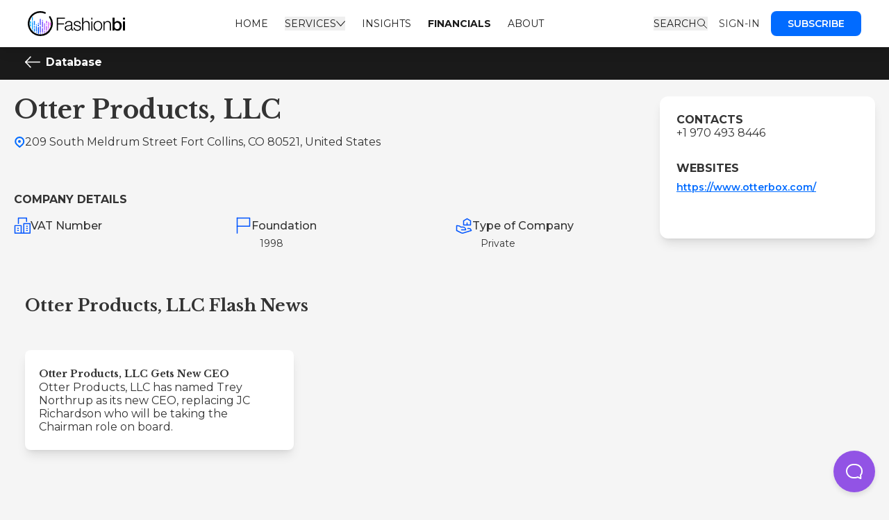

--- FILE ---
content_type: text/html; charset=utf-8
request_url: https://www.fashionbi.com/financials/companies/otter-products-llc
body_size: 53545
content:
<!DOCTYPE html>
<html class="">
  <head>
    <script type="text/javascript">
  var _iub = _iub || [];
  _iub.csConfiguration = {
    "askConsentAtCookiePolicyUpdate":true,
    "cookiePolicyInOtherWindow":true,
    "enableFadp":true,
    "enableLgpd":true,
    "enableUspr":true,
    "fadpApplies":true,
    "floatingPreferencesButtonDisplay":false,
    "lang":"en",
    "perPurposeConsent":true,
    "siteId":3377008,
    "usprApplies":true,
    "whitelabel":false,
    "cookiePolicyId":67005976,
    "banner": {
      "acceptButtonCaptionColor":"#FFFFFF",
      "acceptButtonColor":"#0073CE",
      "acceptButtonDisplay":true,
      "backgroundColor":"#FFFFFF",
      "closeButtonDisplay":false,
      "customizeButtonCaptionColor":"#4D4D4D",
      "customizeButtonColor":"#DADADA",
      "customizeButtonDisplay":true,
      "explicitWithdrawal":true,
      "listPurposes":true,
      "position":"float-top-center",
      "rejectButtonCaptionColor":"#FFFFFF",
      "rejectButtonColor":"#0073CE",
      "rejectButtonDisplay":true,
      "textColor":"#000000"
    }
  };
</script>
<script type="text/javascript" src="https://cs.iubenda.com/autoblocking/3377008.js"></script>
<script type="text/javascript" src="//cdn.iubenda.com/cs/gpp/stub.js"></script>
<script type="text/javascript" src="//cdn.iubenda.com/cs/iubenda_cs.js" charset="UTF-8" async></script>

    <meta charset="UTF-8">
<title>Otter Products, LLC financials report and brands results | Fashionbi</title>
<meta name="description" content="Financials and annual report of Otter Products, LLC">
<meta name="keywords" content="otter products, llc, financials, official, report">
<meta name="theme-color" content="#016BFF">
    <meta name="viewport" content="width=device-width,initial-scale=1">
    <meta name="csrf-param" content="authenticity_token" />
<meta name="csrf-token" content="7dzjE6-HgkbVz-3N_AeID2TIiRpGy5_Mud_PlrvlU-JFRgoBHCwv4GoTLumeddPgrfk26b0QRdYQi_VZapHf7w" />
    <meta name="csp-nonce" />
    <link rel="stylesheet" href="/assets/application-434b29e3b0db74fa3f7305b430523e947864064a51458f9183ecab67193e23fa.css" data-turbo-track="reload" />
    <script src="/assets/application-3f1ae7230e6dd731d76b2b957677302ce710711fa13432ff1fd3851402951365.js" data-turbo-track="reload" defer="defer"></script>
      <link href="https://www.fashionbi.com/financials/companies/otter-products-llc" rel="canonical" />
    <link rel="icon" type="image/x-icon" href="/assets/favicon-e058f30e798eb5d66998c26eb7e37b5bc5297fa6065e4985c5d8d3c59a54b554.png" />
    
    <script>
//<![CDATA[
window.gon={};
//]]>
</script>
    <script>
//<![CDATA[

      window.searchKey = "50f01b1261d77a19f6499f66693354b1e7a0154fec63d0faa9f15234f3152d42"
      window.searchHost = "https://ms-a4bac79f10e1-3884.fra.meilisearch.io"

//]]>
</script>      <script src="https://www.googletagmanager.com/gtag/js?id=G-Z6R136H355" async="async"></script>
      <script>
//<![CDATA[

        window.dataLayer = window.dataLayer || [];
        function gtag(){dataLayer.push(arguments);}
        gtag('js', new Date());
        gtag('config', 'G-Z6R136H355');

//]]>
</script>
  </head>

  <body  class="bg-lightgrey ">
    <script src="/assets/search_global-d67bd320f3208517aab298685128bf1730f11c8a769cd0314dc61f131426b13d.js" data-turbo-track="reload" defer="defer"></script>
<link rel="stylesheet" href="https://cdn.jsdelivr.net/npm/instantsearch.css@7.4.5/themes/reset-min.css" media="all" data-turbolinks-track="reload" />

<div id="search-global-overlay" class="hidden fixed inset-0 z-10" style="backdrop-filter: blur(4px); box-shadow: inset 0 0 999px #000;"></div>
<div id="search-global" class="hidden sticky top-0 bg-white flex flex-col items-center gap-4 lg:gap-8 2xl:gap-12 p-6 lg:p-8 2xl:p-12 z-[99]">
  <button id="search-global-close-btn" class="flex items-center self-end">
    <svg xmlns="http://www.w3.org/2000/svg" xmlns:xlink="http://www.w3.org/1999/xlink" x="0px" y="0px" width="24px" height="24px" viewBox="0 0 24 24" class="lg:w-8 lg:h-8"><g stroke-width="2" transform="translate(0, 0)"><line fill="none" stroke="currentColor" stroke-width="2" stroke-linecap="square" stroke-miterlimit="10" x1="19" y1="5" x2="5" y2="19" stroke-linejoin="miter"></line>
<line fill="none" stroke="currentColor" stroke-width="2" stroke-linecap="square" stroke-miterlimit="10" x1="19" y1="19" x2="5" y2="5" stroke-linejoin="miter"></line></g></svg>

  </button>
  <h2 class="xl:text-5xl">What are you looking for?</h2>
  <div class="flex flex-col items-center gap-4 lg:gap-6">
    <p>Search on Fashionbi</p>
    <div class="wrapper">
      <div id="searchboxGlobal" focus></div>
      <div id="hitsGlobal" class="flex flex-col gap-6 max-h-[60vh] overflow-y-auto">
        <div class="flex flex-col gap-1">
          <h4>Brand</h4>
          <div id="hitsGlobalBrand" class="max-h-[20vh] overflow-y-auto"></div>
        </div>
        <div class="flex flex-col gap-1">
          <h4>Company</h4>
          <div id="hitsGlobalCompany" class="max-h-[20vh] overflow-y-auto"></div>
        </div>
        <div class="flex flex-col gap-1">
          <h4>Insight</h4>
          <div id="hitsGlobalInsight" class="max-h-[20vh] overflow-y-auto"></div>
        </div>
      </div>
    </div>
  </div>
</div>

      <header class="w-full flex justify-between items-center px-10 py-1 lg:py-1 shadow-lg fixed top-0 z-50 bg-white">
  <div data-controller="reveal" data-reveal-hidden-class="hidden" class="relative">
    <div class="flex items-center">
      <button data-action="click->reveal#toggle" class="text-gray-500 focus:outline-none lg:hidden">
        <svg class="h-6 w-6" viewBox="0 0 24 24" fill="none" xmlns="http://www.w3.org/2000/svg">
          <path d="M4 6H20M4 12H20M4 18H11" stroke="currentColor" stroke-width="2" stroke-linecap="round" stroke-linejoin="round"></path>
        </svg>
      </button>

      <div data-reveal-target="item" class="hidden fixed top-16 z-20 inset-0 transition-opacity ">
          <div data-reveal-target="item" class="hidden lg:inline-block fixed left-0 top-16 lg:top-22 min-h-screen w-64 transition duration-300 transform bg-white overflow-y-auto -z-10">
    <nav class="mt-10">
        <a class="uppercase mt-4 py-2 px-6 text-sm text-black" href="/customers/sign_in">Sign-in</a>
        <a class="mt-4 mb-2 mx-6 btn-primary !text-sm hover:!text-white" href="/subscription/plan">Subscribe</a>
      <a class="flex items-center mt-4 py-2 px-6 text-black" href="/">Home</a>
      <div data-controller="dropdown" class="relative py-3 px-6">
        <button type="button" data-action="dropdown#toggle click@window->dropdown#hide" class="flex gap-1 items-center text-black ">
          Services
          <svg xmlns="http://www.w3.org/2000/svg" width="13.414" height="7.207" viewBox="0 0 13.414 7.207" class="icn-chevron-down-svg">
  <path id="Tracciato_5422" data-name="Tracciato 5422" d="M2,5.5l6,6,6-6" transform="translate(-1.293 -4.793)" fill="none" stroke="currentcolor" stroke-linecap="round" stroke-linejoin="round" stroke-width="1"></path>
</svg>

        </button>
        <div
          data-dropdown-target="menu"
          class="flex flex-col gap-6 hidden transition transform origin-top-left absolute left-4 bg-white shadow-lg p-4 min-w-fit rounded-lg mt-2"
          data-transition-enter-from="opacity-0 scale-95"
          data-transition-enter-to="opacity-100 scale-100"
          data-transition-leave-from="opacity-100 scale-100"
          data-transition-leave-to="opacity-0 scale-95"
        >
          <a dataAction="dropdown#toggle" class="text-black" href="/market_trend_analysis">Market trend analysis</a>
          <a dataAction="dropdown#toggle" class="text-black" href="/financial_insights">Financial insights</a>
          <a dataAction="dropdown#toggle" class="text-black" href="/digital_auditing">Digital auditing</a>
          <a dataAction="dropdown#toggle" class="text-black" href="/web3_services">Web3 services</a>
        </div>
      </div> 
      <a class="flex items-center py-3 px-6 text-black" href="/insights/most_read">Insights</a>
      <a data-turbo="false" class="flex items-center py-3 px-6 text-black gap-1 w-fit text-accentblue font-bold" aria-current="page" href="/financials">Financials</a>
      <a class="flex items-center py-3 px-6 text-black" href="/about">About</a>
      <button class="flex items-center py-3 px-6 text-black gap-1 w-fit search-global-open-btn">
        <span>Search</span>
        <svg xmlns="http://www.w3.org/2000/svg" xmlns:xlink="http://www.w3.org/1999/xlink" x="0px" y="0px" width="16px" height="16px" viewBox="0 0 16 16" class="w-4 h-auto"><g transform="translate(0, 0)"><circle cx="6.5" cy="6.5" r="5" fill="none" stroke="CURRENTCOLOR" stroke-linecap="round" stroke-linejoin="round"></circle><line x1="14.5" y1="14.5" x2="10.035" y2="10.035" fill="none" stroke="CURRENTCOLOR" stroke-linecap="round" stroke-linejoin="round"></line></g></svg>

      </button>
    </nav>
  </div>

      </div>

      <div class="relative mx-6 lg:mx-0">
        <a data-turbo="false" href="/">
          <svg xmlns="http://www.w3.org/2000/svg" width="180.671" height="46.392" viewBox="0 0 180.671 46.392" class="w-[125px] lg:w-[140px] h-auto pt-3 pb-3">
  <g id="Raggruppa_5020" data-name="Raggruppa 5020" transform="translate(-28.062 -21.372)">
    <circle id="Ellisse_950" data-name="Ellisse 950" cx="0.952" cy="0.952" r="0.952" transform="translate(50.431 62.681)" fill="#5956ff"></circle>
    <rect id="Rettangolo_3102" data-name="Rettangolo 3102" width="1.904" height="12.896" rx="0.952" transform="translate(50.431 49.049)" fill="#5956ff"></rect>
    <rect id="Rettangolo_3103" data-name="Rettangolo 3103" width="1.904" height="11.944" rx="0.952" transform="translate(50.431 35.753)" fill="#5956ff"></rect>
    <rect id="Rettangolo_3104" data-name="Rettangolo 3104" width="1.904" height="12.896" rx="0.952" transform="translate(46.808 50.952)" fill="#0055fe"></rect>
    <rect id="Rettangolo_3105" data-name="Rettangolo 3105" width="1.904" height="3.823" rx="0.952" transform="translate(46.808 46.024)" fill="#0055fe"></rect>
    <circle id="Ellisse_951" data-name="Ellisse 951" cx="0.952" cy="0.952" r="0.952" transform="translate(43.062 60.164)" fill="#016bff"></circle>
    <circle id="Ellisse_952" data-name="Ellisse 952" cx="0.952" cy="0.952" r="0.952" transform="translate(46.808 43.161)" fill="#0055fe"></circle>
    <circle id="Ellisse_953" data-name="Ellisse 953" cx="0.952" cy="0.952" r="0.952" transform="translate(43.062 46.024)" fill="#016bff"></circle>
    <rect id="Rettangolo_3106" data-name="Rettangolo 3106" width="1.904" height="10.378" rx="0.952" transform="translate(43.062 49.049)" fill="#016bff"></rect>
    <rect id="Rettangolo_3107" data-name="Rettangolo 3107" width="1.904" height="6.448" rx="0.952" transform="translate(39.316 53.347)" fill="#0080ff"></rect>
    <rect id="Rettangolo_3108" data-name="Rettangolo 3108" width="1.904" height="3.224" rx="0.952" transform="translate(39.316 49.049)" fill="#0080ff"></rect>
    <rect id="Rettangolo_3109" data-name="Rettangolo 3109" width="1.904" height="8.321" rx="0.952" transform="translate(39.316 39.469)" fill="#0080ff"></rect>
    <circle id="Ellisse_954" data-name="Ellisse 954" cx="0.952" cy="0.952" r="0.952" transform="translate(35.632 55.619)" fill="#019bff"></circle>
    <circle id="Ellisse_955" data-name="Ellisse 955" cx="0.952" cy="0.952" r="0.952" transform="translate(35.632 39.367)" fill="#019bff"></circle>
    <rect id="Rettangolo_3110" data-name="Rettangolo 3110" width="1.904" height="12.896" rx="0.952" transform="translate(35.632 41.987)" fill="#019bff"></rect>
    <rect id="Rettangolo_3111" data-name="Rettangolo 3111" width="1.904" height="6.448" rx="0.952" transform="translate(35.632 32.351)" fill="#019bff"></rect>
    <rect id="Rettangolo_3112" data-name="Rettangolo 3112" width="1.904" height="4.793" rx="0.952" transform="translate(31.885 40.137)" fill="#01b3fe"></rect>
    <rect id="Rettangolo_3113" data-name="Rettangolo 3113" width="1.904" height="4.155" rx="0.952" transform="translate(31.886 45.855)" fill="#01b3fe"></rect>
    <circle id="Ellisse_956" data-name="Ellisse 956" cx="0.952" cy="0.952" r="0.952" transform="translate(54.484 61.822)" fill="#7955ff"></circle>
    <circle id="Ellisse_957" data-name="Ellisse 957" cx="0.952" cy="0.952" r="0.952" transform="translate(54.484 37.678)" fill="#7955ff"></circle>
    <rect id="Rettangolo_3114" data-name="Rettangolo 3114" width="1.904" height="8.106" rx="0.952" transform="translate(54.484 52.979)" fill="#7955ff"></rect>
    <rect id="Rettangolo_3115" data-name="Rettangolo 3115" width="1.904" height="11.453" rx="0.952" transform="translate(54.484 40.298)" fill="#7955ff"></rect>
    <rect id="Rettangolo_3116" data-name="Rettangolo 3116" width="1.904" height="12.896" rx="0.952" transform="translate(58.23 43.952)" fill="#a254ff"></rect>
    <rect id="Rettangolo_3117" data-name="Rettangolo 3117" width="1.904" height="4.258" rx="0.952" transform="translate(58.23 58.055)" fill="#a254ff"></rect>
    <circle id="Ellisse_958" data-name="Ellisse 958" cx="0.952" cy="0.952" r="0.952" transform="translate(61.976 58.506)" fill="#b5f"></circle>
    <circle id="Ellisse_959" data-name="Ellisse 959" cx="0.952" cy="0.952" r="0.952" transform="translate(61.976 45.73)" fill="#b5f"></circle>
    <rect id="Rettangolo_3118" data-name="Rettangolo 3118" width="1.904" height="8.72" rx="0.952" transform="translate(61.976 49.049)" fill="#b5f"></rect>
    <rect id="Rettangolo_3119" data-name="Rettangolo 3119" width="1.904" height="5.312" rx="0.952" transform="translate(61.976 39.367)" fill="#b5f"></rect>
    <circle id="Ellisse_960" data-name="Ellisse 960" cx="0.952" cy="0.952" r="0.952" transform="translate(65.661 54.882)" fill="#d355ff"></circle>
    <rect id="Rettangolo_3120" data-name="Rettangolo 3120" width="1.904" height="12.896" rx="0.952" transform="translate(65.661 41.25)" fill="#d355ff"></rect>
    <rect id="Rettangolo_3121" data-name="Rettangolo 3121" width="1.904" height="5.77" rx="0.952" transform="translate(69.079 42.504)" fill="#fd56fe"></rect>
    <path id="Tracciato_5427" data-name="Tracciato 5427" d="M51.257,165.722a23.2,23.2,0,1,1,9.322-44.443,1.547,1.547,0,0,1-1.245,2.833,20.118,20.118,0,1,0,8.469,7,1.549,1.549,0,0,1,2.548-1.762,23.2,23.2,0,0,1-19.093,36.374Z" transform="translate(0 -97.958)"></path>
    <g id="Raggruppa_5018" data-name="Raggruppa 5018" transform="translate(81.858 33.669)">
      <path id="Tracciato_5428" data-name="Tracciato 5428" d="M190.238,156.4h15.13v1.937H192.509v8.617h11.423v1.937H192.509v11.356h-2.271Z" transform="translate(-190.238 -156.402)"></path>
      <path id="Tracciato_5429" data-name="Tracciato 5429" d="M235.774,180.6c.2-4.041,3.039-5.778,6.98-5.778,3.039,0,6.346.935,6.346,5.544v9.151a1.121,1.121,0,0,0,1.236,1.269,1.974,1.974,0,0,0,.668-.134v1.77a5.788,5.788,0,0,1-1.369.134c-2.138,0-2.471-1.2-2.471-3.006H247.1c-1.47,2.237-2.973,3.507-6.279,3.507-3.173,0-5.778-1.569-5.778-5.043,0-4.843,4.709-5.01,9.251-5.544,1.737-.2,2.705-.434,2.705-2.338,0-2.839-2.037-3.54-4.509-3.54-2.6,0-4.542,1.2-4.609,4.007ZM247,183.143h-.067c-.267.5-1.2.668-1.77.768-3.574.635-8.016.6-8.016,3.975a3.589,3.589,0,0,0,3.841,3.406c3.206,0,6.045-2.037,6.012-5.41Z" transform="translate(-220.178 -168.715)"></path>
      <path id="Tracciato_5430" data-name="Tracciato 5430" d="M295.478,180.371c-.1-2.6-2.1-3.774-4.508-3.774-1.87,0-4.075.735-4.075,2.972,0,1.87,2.138,2.539,3.574,2.906l2.805.635c2.4.368,4.91,1.77,4.91,4.776,0,3.741-3.707,5.177-6.914,5.177-4.008,0-6.746-1.87-7.08-6.078h2.1c.167,2.839,2.272,4.308,5.077,4.308,1.97,0,4.709-.868,4.709-3.273,0-2-1.871-2.672-3.775-3.14l-2.7-.6c-2.739-.735-4.81-1.67-4.81-4.609,0-3.507,3.44-4.843,6.479-4.843,3.44,0,6.179,1.8,6.313,5.544Z" transform="translate(-253.025 -168.715)"></path>
      <path id="Tracciato_5431" data-name="Tracciato 5431" d="M332.524,156.4h2.1v9.586h.067a5.843,5.843,0,0,1,5.511-3.474c4.843,0,6.312,2.538,6.312,6.647v11.088h-2.1V169.494c0-2.972-.969-5.21-4.375-5.21-3.34,0-5.344,2.538-5.411,5.912v10.053h-2.1Z" transform="translate(-285.326 -156.402)"></path>
      <path id="Tracciato_5432" data-name="Tracciato 5432" d="M383.576,156.4h2.1v3.373h-2.1Zm0,6.613h2.1v17.234h-2.1Z" transform="translate(-319.443 -156.402)"></path>
      <path id="Tracciato_5433" data-name="Tracciato 5433" d="M412.56,183.945c0,4.943-2.872,9.118-8.149,9.118s-8.149-4.175-8.149-9.118,2.872-9.118,8.149-9.118S412.56,179,412.56,183.945Zm-14.194,0c0,3.674,2,7.348,6.045,7.348s6.046-3.673,6.046-7.348-2-7.347-6.046-7.347S398.366,180.271,398.366,183.945Z" transform="translate(-327.921 -168.715)"></path>
      <path id="Tracciato_5434" data-name="Tracciato 5434" d="M451.686,175.328h2.1V178.3h.067a5.843,5.843,0,0,1,5.511-3.474c4.843,0,6.312,2.538,6.312,6.647v11.088h-2.1V181.807c0-2.973-.969-5.21-4.376-5.21-3.339,0-5.344,2.538-5.41,5.911v10.053h-2.1Z" transform="translate(-364.96 -168.715)"></path>
      <path id="Tracciato_5435" data-name="Tracciato 5435" d="M502.809,156.4h3.807v8.817h.067a6.288,6.288,0,0,1,5.144-2.705c5.444,0,8.082,4.141,8.082,9.185,0,4.643-2.338,9.018-7.448,9.018-2.338,0-4.842-.568-5.978-2.839h-.067v2.372h-3.607Zm8.517,9.118c-3.206,0-4.843,2.438-4.843,6.112,0,3.474,1.77,6.079,4.843,6.079,3.474,0,4.776-3.073,4.776-6.079C516.1,168.492,514.465,165.52,511.326,165.52Z" transform="translate(-399.124 -156.402)"></path>
      <path id="Tracciato_5436" data-name="Tracciato 5436" d="M561.242,156.4h3.807v3.607h-3.807Zm0,6.579h3.807v17.267h-3.807Z" transform="translate(-438.174 -156.402)"></path>
    </g>
  </g>
</svg>

</a>      </div>
    </div>
  </div>
  <div class="hidden lg:flex space-x-6 items-center uppercase">
    <a data-turbo="false" class="text-sm text-black hover:text-accentblue transition" href="/">Home</a>
    <div data-controller="dropdown" class="relative">
      <button type="button" data-action="dropdown#toggle click@window->dropdown#hide" class="flex gap-1 items-center uppercase text-sm text-black hover:text-accentblue transition hover:cursor-pointer ">
        Services
        <svg xmlns="http://www.w3.org/2000/svg" width="13.414" height="7.207" viewBox="0 0 13.414 7.207" class="icn-chevron-down-svg">
  <path id="Tracciato_5422" data-name="Tracciato 5422" d="M2,5.5l6,6,6-6" transform="translate(-1.293 -4.793)" fill="none" stroke="currentcolor" stroke-linecap="round" stroke-linejoin="round" stroke-width="1"></path>
</svg>

      </button>
      <div
        data-dropdown-target="menu"
        class="flex flex-col gap-4 hidden transition transform origin-top-left absolute left-0 bg-white shadow-lg p-6 min-w-fit rounded-lg mt-3"
        data-transition-enter-from="opacity-0 scale-95"
        data-transition-enter-to="opacity-100 scale-100"
        data-transition-leave-from="opacity-100 scale-100"
        data-transition-leave-to="opacity-0 scale-95"
      >
        <a dataAction="dropdown#toggle" class="text-sm text-black truncate" href="/market_trend_analysis">Market trend analysis</a>
        <a dataAction="dropdown#toggle" class="text-sm text-black truncate" href="/financial_insights">Financial insights</a>
        <a dataAction="dropdown#toggle" class="text-sm text-black truncate" href="/digital_auditing">Digital auditing</a>
        <a dataAction="dropdown#toggle" class="text-sm text-black truncate" href="/web3_services">Web3 services</a>
      </div>
    </div>
    <a data-turbo="false" class="text-sm text-black hover:text-accentblue transition" href="/insights/most_read">Insights</a>
    <a data-turbo="false" class="text-sm text-black hover:text-accentblue transition font-bold" aria-current="page" href="/financials">Financials</a>
    <a data-turbo="false" class="text-sm text-black hover:text-accentblue transition" href="/about">About</a>
  </div>
  <div class="flex items-center">
    <div class="flex items-center gap-10">
      <div class="items-center space-x-4 hidden lg:flex">
        <button class="text-sm text-black hover:text-accentblue transition flex items-center gap-1 w-fit uppercase search-global-open-btn">
          <span>Search</span>
          <svg xmlns="http://www.w3.org/2000/svg" xmlns:xlink="http://www.w3.org/1999/xlink" x="0px" y="0px" width="16px" height="16px" viewBox="0 0 16 16" class="w-4 h-auto"><g transform="translate(0, 0)"><circle cx="6.5" cy="6.5" r="5" fill="none" stroke="CURRENTCOLOR" stroke-linecap="round" stroke-linejoin="round"></circle><line x1="14.5" y1="14.5" x2="10.035" y2="10.035" fill="none" stroke="CURRENTCOLOR" stroke-linecap="round" stroke-linejoin="round"></line></g></svg>

        </button>
          <a class="text-sm uppercase" data-turbo="false" href="/customers/sign_in">Sign-in</a>
          <a class="btn-primary !text-sm hover:!text-white" data-turbo="false" href="/subscription/plan">Subscribe</a>
      </div>
    </div>
  </div>
</header>

    

<div class="w-full flex items-center justify-between p-4 bg-black mt-16">
  <div class="container">
    <a class="flex space-x-2 items-center font-bold" href="/financials">
      <svg xmlns="http://www.w3.org/2000/svg" width="21.5" height="16.121" viewBox="0 0 21.5 16.121" class="text-white">
  <g id="Raggruppa_72532" data-name="Raggruppa 72532" transform="translate(-1.25 -3.939)">
    <line id="Linea_1712" data-name="Linea 1712" x1="20" transform="translate(2 12)" fill="none" stroke="currentColor" stroke-linecap="round" stroke-linejoin="round" stroke-width="1.5"></line>
    <path id="Tracciato_32967" data-name="Tracciato 32967" d="M9,19,2,12,9,5" fill="none" stroke="currentColor" stroke-linecap="round" stroke-linejoin="round" stroke-width="1.5"></path>
  </g>
</svg>

      <p class="text-white">Database</p>
</a>  </div>
</div>

<div class="container py-6 px-4 lg:px-0">
  <div class="w-full lg:grid lg:grid-cols-4">
    <div class="lg:col-span-3">
      <div class="flex flex-col lg:flex-row lg:space-x-8">
        <div class="flex-auto">
          <h1 class="pb-4 m-0">Otter Products, LLC</h1>
            <div class="flex flex-col gap-2">
                <div class="flex items-center gap-2">
                  <div class="h-4 w-auto"><svg xmlns="http://www.w3.org/2000/svg" width="16" height="16.014" viewBox="0 0 16 16.014" class="text-accentblue">
  <g id="pin-e" transform="translate(0.221)">
    <rect id="Rettangolo_5933" data-name="Rettangolo 5933" width="16" height="16" transform="translate(-0.221)" fill="none"></rect>
    <g id="Raggruppa_72629" data-name="Raggruppa 72629" transform="translate(1)">
      <circle id="Ellisse_968" data-name="Ellisse 968" cx="2" cy="2" r="2" transform="translate(4.779 5)" fill="currentColor"></circle>
      <path id="Tracciato_32971" data-name="Tracciato 32971" d="M7.3,15.7c-.1-.1-4.2-3.7-4.2-3.8A6.355,6.355,0,0,1,1,7,6.957,6.957,0,0,1,8,0a6.957,6.957,0,0,1,7,7,6.722,6.722,0,0,1-2.1,5c-.1.1-4.1,3.7-4.2,3.8A1.071,1.071,0,0,1,7.3,15.7Zm-2.7-5,3.4,3,3.4-3h0A5.008,5.008,0,0,0,13,7.1a4.951,4.951,0,0,0-5-5A4.868,4.868,0,0,0,3,7a5.233,5.233,0,0,0,1.6,3.7Z" transform="translate(-1)" fill="currentColor"></path>
    </g>
  </g>
</svg>
</div>
                  <p>209 South Meldrum Street
Fort Collins, CO 80521, United States</p>
                </div>
            </div>

          <div class="pt-16">
            <p class="font-bold uppercase pb-4">Company Details</p>
            <div class="grid grid-cols-1 lg:grid-cols-3 gap-6">
              <div>
                <div class="flex items-center gap-2 mb-1">
                  <svg xmlns="http://www.w3.org/2000/svg" id="office" width="24.25" height="24.25" viewBox="0 0 24.25 24.25" class="text-accentblue">
  <rect id="Rettangolo_5968" data-name="Rettangolo 5968" width="24" height="24" fill="none"></rect>
  <g id="Raggruppa_72846" data-name="Raggruppa 72846" transform="translate(0.5 0.5)">
    <path id="Tracciato_33024" data-name="Tracciato 33024" d="M18,6V1H6V9" fill="none" stroke="#0055fe" stroke-linecap="round" stroke-linejoin="round" stroke-width="1.5"></path>
    <line id="Linea_1731" data-name="Linea 1731" x2="4" transform="translate(10 23)" fill="none" stroke="#0055fe" stroke-linecap="round" stroke-linejoin="round" stroke-width="1.5"></line>
    <rect id="Rettangolo_5969" data-name="Rettangolo 5969" width="9" height="11" transform="translate(1 12)" fill="none" stroke="#0055fe" stroke-linecap="round" stroke-linejoin="round" stroke-width="1.5"></rect>
    <rect id="Rettangolo_5970" data-name="Rettangolo 5970" width="9" height="14" transform="translate(14 9)" fill="none" stroke="#0055fe" stroke-linecap="round" stroke-linejoin="round" stroke-width="1.5"></rect>
    <line id="Linea_1732" data-name="Linea 1732" x2="1" transform="translate(18 13)" fill="none" stroke="#0055fe" stroke-linecap="round" stroke-linejoin="round" stroke-width="1.5"></line>
    <line id="Linea_1733" data-name="Linea 1733" x2="1" transform="translate(18 16)" fill="none" stroke="#0055fe" stroke-linecap="round" stroke-linejoin="round" stroke-width="1.5"></line>
    <line id="Linea_1734" data-name="Linea 1734" x2="1" transform="translate(18 19)" fill="none" stroke="#0055fe" stroke-linecap="round" stroke-linejoin="round" stroke-width="1.5"></line>
    <line id="Linea_1735" data-name="Linea 1735" x2="1" transform="translate(5 19)" fill="none" stroke="#0055fe" stroke-linecap="round" stroke-linejoin="round" stroke-width="1.5"></line>
    <line id="Linea_1736" data-name="Linea 1736" x2="1" transform="translate(5 16)" fill="none" stroke="#0055fe" stroke-linecap="round" stroke-linejoin="round" stroke-width="1.5"></line>
  </g>
</svg>

                  <p class="font-medium">VAT Number</p>
                </div>
                <p class="text-sm ml-9"></p>
              </div>
              <div>
                <div class="flex items-center gap-2 mb-1">
                  <svg xmlns="http://www.w3.org/2000/svg" id="flag" width="24" height="24.25" viewBox="0 0 24 24.25" class="text-accentblue">
  <rect id="Rettangolo_5971" data-name="Rettangolo 5971" width="24" height="24" fill="none"></rect>
  <g id="Raggruppa_72847" data-name="Raggruppa 72847" transform="translate(0.5 0.5)">
    <path id="Tracciato_33025" data-name="Tracciato 33025" d="M3,1H21V13H3" fill="none" stroke="#0055fe" stroke-linecap="round" stroke-linejoin="round" stroke-width="1.5"></path>
    <line id="Linea_1737" data-name="Linea 1737" y2="22" transform="translate(3 1)" fill="none" stroke="#0055fe" stroke-linecap="round" stroke-linejoin="round" stroke-width="1.5"></line>
  </g>
</svg>

                  <p class="font-medium">Foundation</p>
                </div>
                <p class="text-sm ml-9">1998</p>
              </div>
                <div>
                  <div class="flex items-center gap-2 mb-1">
                    <svg xmlns="http://www.w3.org/2000/svg" id="mortgage" width="24" height="24" viewBox="0 0 24 24" class="text-accentblue">
  <rect id="Rettangolo_5972" data-name="Rettangolo 5972" width="24" height="24" fill="none"></rect>
  <g id="Raggruppa_72848" data-name="Raggruppa 72848" transform="translate(0.5 0.5)">
    <path id="Tracciato_33026" data-name="Tracciato 33026" d="M17,16h1.838a3,3,0,0,1,2.846,2.051L22,19,10.532,22.529a4,4,0,0,1-2.965-.246L1,19V12H2c1.105,0,3.906.438,5,2h3a4,4,0,0,1,4,4H8" fill="none" stroke="#0055fe" stroke-linecap="round" stroke-linejoin="round" stroke-width="1.5"></path>
    <path id="Tracciato_33027" data-name="Tracciato 33027" d="M21,5,16,2,11,5v6H21Z" fill="none" stroke="#0055fe" stroke-linecap="round" stroke-linejoin="round" stroke-width="1.5"></path>
    <line id="Linea_1738" data-name="Linea 1738" y1="3" transform="translate(16 8)" fill="none" stroke="#0055fe" stroke-linecap="round" stroke-linejoin="round" stroke-width="1.5"></line>
  </g>
</svg>

                    <p class="font-medium">Type of Company</p>
                  </div>
                  <p class="text-sm ml-9">Private</p>
                </div>
            </div>
          </div>

          
        </div>
      </div>
    </div>
    <div>
      <div class="h-fit mt-12 p-6 shadow-lg rounded-xl bg-white lg:mt-0">
        <div class="flex flex-col gap-2 pb-8">
          <p class="font-bold uppercase">Contacts</p>
          <p></p>
          <p>+1 970 493 8446</p>
        </div>
        <div class="pb-8">
          <p class="font-bold uppercase">Websites</p>
          <a class="url-link" target="_blank" href="https://www.otterbox.com/">https://www.otterbox.com/</a>
        </div>
      </div>
    </div>
  </div>

    <div class="container py-16">
      <h3 class="pb-6">Otter Products, LLC Flash News</h3>
      <div class="grid grid-cols-1 md:grid-cols-2 lg:grid-cols-3 2xl:grid-cols-4 gap-6 mt-6">
        
<div class="relative bg-white shadow-lg rounded-lg h-full" data-controller="popover">
  <div class="flex flex-col gap-1 w-full h-full rounded-lg px-5 py-6 left-0 top-0 z-20" data-action="">
    <h4 class="text-sm m-0">Otter Products, LLC Gets New CEO</h4>
    <p class="break-words"><div class="post">Otter Products, LLC has named Trey Northrup as its new CEO, replacing JC Richardson who will be taking the Chairman role on board.</div></p>
  </div>
</div>
      </div>
    </div>

    <div class="pt-16">
      <div class="flex flex-col lg:flex-row lg:items-end lg:justify-between">
        <div>
          <h2>Otter Products, LLC Financial Report 2024</h2>
          <p>Last fiscal year ended on December 31, 2011</p>
        </div>
      </div>

      <div class="lg:grid lg:grid-cols-5 lg:gap-8 mt-8">

        <div class="col-span-1 flex flex-col">
          <div class="mb-8">
              <div class="mb-8 lg:mb-0 p-6 bg-white shadow-lg rounded-xl col-span-2 h-fit">
    <div class="flex flex-col items-center gap-4">
      <div class="flex items-center gap-2 pb-2">
        <svg xmlns="http://www.w3.org/2000/svg" id="lock" width="16" height="16" viewBox="0 0 16 16" class="w-[14px] h-[14px]">
  <rect id="Rettangolo_5938" data-name="Rettangolo 5938" width="16" height="16" fill="none"></rect>
  <g id="Raggruppa_72650" data-name="Raggruppa 72650">
    <path id="Tracciato_32976" data-name="Tracciato 32976" d="M12,6H10V4A2,2,0,1,0,6,4V6H4V4a4,4,0,1,1,8,0Z" fill="currentColor"></path>
    <path id="Tracciato_32977" data-name="Tracciato 32977" d="M14,7H2A1,1,0,0,0,1,8v7a1,1,0,0,0,1,1H14a1,1,0,0,0,1-1V8A1,1,0,0,0,14,7ZM8,13a2,2,0,1,1,2-2A2,2,0,0,1,8,13Z" fill="currentColor"></path>
  </g>
</svg>

        <h3 class="font-bold text-center">Revenue</h3>
      </div>
      <p>To access the data you must have a paid plan.</p>
      <a class="btn-primary w-fit self-center" onclick="gtag(&#39;event&#39;, &#39;click&#39;, { &#39;event_category&#39; : &#39;button&#39;, &#39;event_label&#39; : &#39;unlock&#39; });" href="/subscription/plan?unlock_paid=true">Unlock it</a>
    </div>
  </div>

            <a class="btn-outline-blue w-full lg:mt-3 mb-8 lg:mb-0 text-center" href="/financials/companies/otter-products-llc/revenue">See Revenue Trend</a>
          </div>
          <div class="mb-8">
              <div class="mb-8 lg:mb-0 p-6 bg-white shadow-lg rounded-xl col-span-2 h-fit">
    <div class="flex flex-col items-center gap-4">
      <div class="flex items-center gap-2 pb-2">
        <svg xmlns="http://www.w3.org/2000/svg" id="lock" width="16" height="16" viewBox="0 0 16 16" class="w-[14px] h-[14px]">
  <rect id="Rettangolo_5938" data-name="Rettangolo 5938" width="16" height="16" fill="none"></rect>
  <g id="Raggruppa_72650" data-name="Raggruppa 72650">
    <path id="Tracciato_32976" data-name="Tracciato 32976" d="M12,6H10V4A2,2,0,1,0,6,4V6H4V4a4,4,0,1,1,8,0Z" fill="currentColor"></path>
    <path id="Tracciato_32977" data-name="Tracciato 32977" d="M14,7H2A1,1,0,0,0,1,8v7a1,1,0,0,0,1,1H14a1,1,0,0,0,1-1V8A1,1,0,0,0,14,7ZM8,13a2,2,0,1,1,2-2A2,2,0,0,1,8,13Z" fill="currentColor"></path>
  </g>
</svg>

        <h3 class="font-bold text-center">Operating Margin</h3>
      </div>
      <p>To access the data you must have a paid plan.</p>
      <a class="btn-primary w-fit self-center" onclick="gtag(&#39;event&#39;, &#39;click&#39;, { &#39;event_category&#39; : &#39;button&#39;, &#39;event_label&#39; : &#39;unlock&#39; });" href="/subscription/plan?unlock_paid=true">Unlock it</a>
    </div>
  </div>

          </div>
          <div class="mb-8">
              <div class="mb-8 lg:mb-0 p-6 bg-white shadow-lg rounded-xl col-span-2 h-fit">
    <div class="flex flex-col items-center gap-4">
      <div class="flex items-center gap-2 pb-2">
        <svg xmlns="http://www.w3.org/2000/svg" id="lock" width="16" height="16" viewBox="0 0 16 16" class="w-[14px] h-[14px]">
  <rect id="Rettangolo_5938" data-name="Rettangolo 5938" width="16" height="16" fill="none"></rect>
  <g id="Raggruppa_72650" data-name="Raggruppa 72650">
    <path id="Tracciato_32976" data-name="Tracciato 32976" d="M12,6H10V4A2,2,0,1,0,6,4V6H4V4a4,4,0,1,1,8,0Z" fill="currentColor"></path>
    <path id="Tracciato_32977" data-name="Tracciato 32977" d="M14,7H2A1,1,0,0,0,1,8v7a1,1,0,0,0,1,1H14a1,1,0,0,0,1-1V8A1,1,0,0,0,14,7ZM8,13a2,2,0,1,1,2-2A2,2,0,0,1,8,13Z" fill="currentColor"></path>
  </g>
</svg>

        <h3 class="font-bold text-center">Net Profitability</h3>
      </div>
      <p>To access the data you must have a paid plan.</p>
      <a class="btn-primary w-fit self-center" onclick="gtag(&#39;event&#39;, &#39;click&#39;, { &#39;event_category&#39; : &#39;button&#39;, &#39;event_label&#39; : &#39;unlock&#39; });" href="/subscription/plan?unlock_paid=true">Unlock it</a>
    </div>
  </div>

          </div>
          <div class="mb-8">
              <div class="mb-8 lg:mb-0 p-6 bg-white shadow-lg rounded-xl col-span-2 h-fit">
    <div class="flex flex-col items-center gap-4">
      <div class="flex items-center gap-2 pb-2">
        <svg xmlns="http://www.w3.org/2000/svg" id="lock" width="16" height="16" viewBox="0 0 16 16" class="w-[14px] h-[14px]">
  <rect id="Rettangolo_5938" data-name="Rettangolo 5938" width="16" height="16" fill="none"></rect>
  <g id="Raggruppa_72650" data-name="Raggruppa 72650">
    <path id="Tracciato_32976" data-name="Tracciato 32976" d="M12,6H10V4A2,2,0,1,0,6,4V6H4V4a4,4,0,1,1,8,0Z" fill="currentColor"></path>
    <path id="Tracciato_32977" data-name="Tracciato 32977" d="M14,7H2A1,1,0,0,0,1,8v7a1,1,0,0,0,1,1H14a1,1,0,0,0,1-1V8A1,1,0,0,0,14,7ZM8,13a2,2,0,1,1,2-2A2,2,0,0,1,8,13Z" fill="currentColor"></path>
  </g>
</svg>

        <h3 class="font-bold text-center">Profit Ratio</h3>
      </div>
      <p>To access the data you must have a paid plan.</p>
      <a class="btn-primary w-fit self-center" onclick="gtag(&#39;event&#39;, &#39;click&#39;, { &#39;event_category&#39; : &#39;button&#39;, &#39;event_label&#39; : &#39;unlock&#39; });" href="/subscription/plan?unlock_paid=true">Unlock it</a>
    </div>
  </div>

          </div>
        </div>

        <div class="col-span-4">
            <div class="mb-8 lg:mb-0 flex flex-col items-center justify-center p-6 bg-white shadow-lg rounded-xl col-span-4 lg:h-[62rem]" style="background: url('https://www.fashionbi.com/assets/income-statement-graph-sample-107e59d1664cd89c73ff4b536f1f336f7436ba7257d46a4c3f1f0a6af92eb1d6.jpg'); background-repeat: no-repeat; background-position: center; background-color: #fff; background-size: contain;">
    <div class="flex flex-col items-center gap-4">
      <div class="flex items-center gap-3 pb-2">
        <svg xmlns="http://www.w3.org/2000/svg" id="lock" width="16" height="16" viewBox="0 0 16 16">
  <rect id="Rettangolo_5938" data-name="Rettangolo 5938" width="16" height="16" fill="none"></rect>
  <g id="Raggruppa_72650" data-name="Raggruppa 72650">
    <path id="Tracciato_32976" data-name="Tracciato 32976" d="M12,6H10V4A2,2,0,1,0,6,4V6H4V4a4,4,0,1,1,8,0Z" fill="currentColor"></path>
    <path id="Tracciato_32977" data-name="Tracciato 32977" d="M14,7H2A1,1,0,0,0,1,8v7a1,1,0,0,0,1,1H14a1,1,0,0,0,1-1V8A1,1,0,0,0,14,7ZM8,13a2,2,0,1,1,2-2A2,2,0,0,1,8,13Z" fill="currentColor"></path>
  </g>
</svg>

        <h3 class="font-bold">Income Statement Trend</h3>
      </div>
      <p>To access the data you must have a paid plan.</p>
      <a class="btn-primary" onclick="gtag(&#39;event&#39;, &#39;click&#39;, { &#39;event_category&#39; : &#39;button&#39;, &#39;event_label&#39; : &#39;unlock&#39; });" href="/subscription/plan?unlock_paid=true">Unlock it</a>
    </div>
  </div>

        </div>

            <div class="mb-8 lg:mb-0 p-6 bg-white shadow-lg rounded-xl col-span-5" style="background: url('https://www.fashionbi.com/assets/income-statement-sample-d3e2f611e69099d7f39c1c263ad577e7f188766c45da3871b9a7749336e16fbd.jpg'); background-repeat: no-repeat; background-size: contain; background-position: center; background-color: #fff;">
    <div class="flex flex-col items-center gap-4">
      <div class="flex items-center gap-3 pb-2">
        <svg xmlns="http://www.w3.org/2000/svg" id="lock" width="16" height="16" viewBox="0 0 16 16">
  <rect id="Rettangolo_5938" data-name="Rettangolo 5938" width="16" height="16" fill="none"></rect>
  <g id="Raggruppa_72650" data-name="Raggruppa 72650">
    <path id="Tracciato_32976" data-name="Tracciato 32976" d="M12,6H10V4A2,2,0,1,0,6,4V6H4V4a4,4,0,1,1,8,0Z" fill="currentColor"></path>
    <path id="Tracciato_32977" data-name="Tracciato 32977" d="M14,7H2A1,1,0,0,0,1,8v7a1,1,0,0,0,1,1H14a1,1,0,0,0,1-1V8A1,1,0,0,0,14,7ZM8,13a2,2,0,1,1,2-2A2,2,0,0,1,8,13Z" fill="currentColor"></path>
  </g>
</svg>

        <h3 class="font-bold">Income Statement Highlights</h3>
      </div>
      <p>To access the data you must have a paid plan.</p>
      <a class="btn-primary" onclick="gtag(&#39;event&#39;, &#39;click&#39;, { &#39;event_category&#39; : &#39;button&#39;, &#39;event_label&#39; : &#39;unlock&#39; });" href="/subscription/plan?unlock_paid=true">Unlock it</a>
    </div>
  </div>


              <div class="mb-8 lg:mb-0 p-6 bg-white shadow-lg rounded-xl col-span-5" style="background: url('https://www.fashionbi.com/assets/income-statement-sample-d3e2f611e69099d7f39c1c263ad577e7f188766c45da3871b9a7749336e16fbd.jpg'); background-repeat: no-repeat; background-size: contain; background-position: center; background-color: #fff;">
    <div class="flex flex-col items-center gap-4">
      <div class="flex items-center gap-3 pb-2">
        <svg xmlns="http://www.w3.org/2000/svg" id="lock" width="16" height="16" viewBox="0 0 16 16">
  <rect id="Rettangolo_5938" data-name="Rettangolo 5938" width="16" height="16" fill="none"></rect>
  <g id="Raggruppa_72650" data-name="Raggruppa 72650">
    <path id="Tracciato_32976" data-name="Tracciato 32976" d="M12,6H10V4A2,2,0,1,0,6,4V6H4V4a4,4,0,1,1,8,0Z" fill="currentColor"></path>
    <path id="Tracciato_32977" data-name="Tracciato 32977" d="M14,7H2A1,1,0,0,0,1,8v7a1,1,0,0,0,1,1H14a1,1,0,0,0,1-1V8A1,1,0,0,0,14,7ZM8,13a2,2,0,1,1,2-2A2,2,0,0,1,8,13Z" fill="currentColor"></path>
  </g>
</svg>

        <h3 class="font-bold">Balance Sheet Highlights</h3>
      </div>
      <p>To access the data you must have a paid plan.</p>
      <a class="btn-primary" onclick="gtag(&#39;event&#39;, &#39;click&#39;, { &#39;event_category&#39; : &#39;button&#39;, &#39;event_label&#39; : &#39;unlock&#39; });" href="/subscription/plan?unlock_paid=true">Unlock it</a>
    </div>
  </div>


        
      </div>
    </div>

    <div class="grid grid-cols-1 md:grid-cols-2 lg:grid-cols-4 gap-8 mt-8">
    </div>

</div>

    <footer class="flex flex-col sticky w-full z-0 ">
  <div class="flex flex-col md:flex-row items-start gap-8 md:justify-around bg-white p-10">
    <div class="self-center md:self-start">
      <a href="/">
        <svg xmlns="http://www.w3.org/2000/svg" width="180.671" height="46.392" viewBox="0 0 180.671 46.392">
  <g id="Raggruppa_5020" data-name="Raggruppa 5020" transform="translate(-28.062 -21.372)">
    <circle id="Ellisse_950" data-name="Ellisse 950" cx="0.952" cy="0.952" r="0.952" transform="translate(50.431 62.681)" fill="#5956ff"></circle>
    <rect id="Rettangolo_3102" data-name="Rettangolo 3102" width="1.904" height="12.896" rx="0.952" transform="translate(50.431 49.049)" fill="#5956ff"></rect>
    <rect id="Rettangolo_3103" data-name="Rettangolo 3103" width="1.904" height="11.944" rx="0.952" transform="translate(50.431 35.753)" fill="#5956ff"></rect>
    <rect id="Rettangolo_3104" data-name="Rettangolo 3104" width="1.904" height="12.896" rx="0.952" transform="translate(46.808 50.952)" fill="#0055fe"></rect>
    <rect id="Rettangolo_3105" data-name="Rettangolo 3105" width="1.904" height="3.823" rx="0.952" transform="translate(46.808 46.024)" fill="#0055fe"></rect>
    <circle id="Ellisse_951" data-name="Ellisse 951" cx="0.952" cy="0.952" r="0.952" transform="translate(43.062 60.164)" fill="#016bff"></circle>
    <circle id="Ellisse_952" data-name="Ellisse 952" cx="0.952" cy="0.952" r="0.952" transform="translate(46.808 43.161)" fill="#0055fe"></circle>
    <circle id="Ellisse_953" data-name="Ellisse 953" cx="0.952" cy="0.952" r="0.952" transform="translate(43.062 46.024)" fill="#016bff"></circle>
    <rect id="Rettangolo_3106" data-name="Rettangolo 3106" width="1.904" height="10.378" rx="0.952" transform="translate(43.062 49.049)" fill="#016bff"></rect>
    <rect id="Rettangolo_3107" data-name="Rettangolo 3107" width="1.904" height="6.448" rx="0.952" transform="translate(39.316 53.347)" fill="#0080ff"></rect>
    <rect id="Rettangolo_3108" data-name="Rettangolo 3108" width="1.904" height="3.224" rx="0.952" transform="translate(39.316 49.049)" fill="#0080ff"></rect>
    <rect id="Rettangolo_3109" data-name="Rettangolo 3109" width="1.904" height="8.321" rx="0.952" transform="translate(39.316 39.469)" fill="#0080ff"></rect>
    <circle id="Ellisse_954" data-name="Ellisse 954" cx="0.952" cy="0.952" r="0.952" transform="translate(35.632 55.619)" fill="#019bff"></circle>
    <circle id="Ellisse_955" data-name="Ellisse 955" cx="0.952" cy="0.952" r="0.952" transform="translate(35.632 39.367)" fill="#019bff"></circle>
    <rect id="Rettangolo_3110" data-name="Rettangolo 3110" width="1.904" height="12.896" rx="0.952" transform="translate(35.632 41.987)" fill="#019bff"></rect>
    <rect id="Rettangolo_3111" data-name="Rettangolo 3111" width="1.904" height="6.448" rx="0.952" transform="translate(35.632 32.351)" fill="#019bff"></rect>
    <rect id="Rettangolo_3112" data-name="Rettangolo 3112" width="1.904" height="4.793" rx="0.952" transform="translate(31.885 40.137)" fill="#01b3fe"></rect>
    <rect id="Rettangolo_3113" data-name="Rettangolo 3113" width="1.904" height="4.155" rx="0.952" transform="translate(31.886 45.855)" fill="#01b3fe"></rect>
    <circle id="Ellisse_956" data-name="Ellisse 956" cx="0.952" cy="0.952" r="0.952" transform="translate(54.484 61.822)" fill="#7955ff"></circle>
    <circle id="Ellisse_957" data-name="Ellisse 957" cx="0.952" cy="0.952" r="0.952" transform="translate(54.484 37.678)" fill="#7955ff"></circle>
    <rect id="Rettangolo_3114" data-name="Rettangolo 3114" width="1.904" height="8.106" rx="0.952" transform="translate(54.484 52.979)" fill="#7955ff"></rect>
    <rect id="Rettangolo_3115" data-name="Rettangolo 3115" width="1.904" height="11.453" rx="0.952" transform="translate(54.484 40.298)" fill="#7955ff"></rect>
    <rect id="Rettangolo_3116" data-name="Rettangolo 3116" width="1.904" height="12.896" rx="0.952" transform="translate(58.23 43.952)" fill="#a254ff"></rect>
    <rect id="Rettangolo_3117" data-name="Rettangolo 3117" width="1.904" height="4.258" rx="0.952" transform="translate(58.23 58.055)" fill="#a254ff"></rect>
    <circle id="Ellisse_958" data-name="Ellisse 958" cx="0.952" cy="0.952" r="0.952" transform="translate(61.976 58.506)" fill="#b5f"></circle>
    <circle id="Ellisse_959" data-name="Ellisse 959" cx="0.952" cy="0.952" r="0.952" transform="translate(61.976 45.73)" fill="#b5f"></circle>
    <rect id="Rettangolo_3118" data-name="Rettangolo 3118" width="1.904" height="8.72" rx="0.952" transform="translate(61.976 49.049)" fill="#b5f"></rect>
    <rect id="Rettangolo_3119" data-name="Rettangolo 3119" width="1.904" height="5.312" rx="0.952" transform="translate(61.976 39.367)" fill="#b5f"></rect>
    <circle id="Ellisse_960" data-name="Ellisse 960" cx="0.952" cy="0.952" r="0.952" transform="translate(65.661 54.882)" fill="#d355ff"></circle>
    <rect id="Rettangolo_3120" data-name="Rettangolo 3120" width="1.904" height="12.896" rx="0.952" transform="translate(65.661 41.25)" fill="#d355ff"></rect>
    <rect id="Rettangolo_3121" data-name="Rettangolo 3121" width="1.904" height="5.77" rx="0.952" transform="translate(69.079 42.504)" fill="#fd56fe"></rect>
    <path id="Tracciato_5427" data-name="Tracciato 5427" d="M51.257,165.722a23.2,23.2,0,1,1,9.322-44.443,1.547,1.547,0,0,1-1.245,2.833,20.118,20.118,0,1,0,8.469,7,1.549,1.549,0,0,1,2.548-1.762,23.2,23.2,0,0,1-19.093,36.374Z" transform="translate(0 -97.958)"></path>
    <g id="Raggruppa_5018" data-name="Raggruppa 5018" transform="translate(81.858 33.669)">
      <path id="Tracciato_5428" data-name="Tracciato 5428" d="M190.238,156.4h15.13v1.937H192.509v8.617h11.423v1.937H192.509v11.356h-2.271Z" transform="translate(-190.238 -156.402)"></path>
      <path id="Tracciato_5429" data-name="Tracciato 5429" d="M235.774,180.6c.2-4.041,3.039-5.778,6.98-5.778,3.039,0,6.346.935,6.346,5.544v9.151a1.121,1.121,0,0,0,1.236,1.269,1.974,1.974,0,0,0,.668-.134v1.77a5.788,5.788,0,0,1-1.369.134c-2.138,0-2.471-1.2-2.471-3.006H247.1c-1.47,2.237-2.973,3.507-6.279,3.507-3.173,0-5.778-1.569-5.778-5.043,0-4.843,4.709-5.01,9.251-5.544,1.737-.2,2.705-.434,2.705-2.338,0-2.839-2.037-3.54-4.509-3.54-2.6,0-4.542,1.2-4.609,4.007ZM247,183.143h-.067c-.267.5-1.2.668-1.77.768-3.574.635-8.016.6-8.016,3.975a3.589,3.589,0,0,0,3.841,3.406c3.206,0,6.045-2.037,6.012-5.41Z" transform="translate(-220.178 -168.715)"></path>
      <path id="Tracciato_5430" data-name="Tracciato 5430" d="M295.478,180.371c-.1-2.6-2.1-3.774-4.508-3.774-1.87,0-4.075.735-4.075,2.972,0,1.87,2.138,2.539,3.574,2.906l2.805.635c2.4.368,4.91,1.77,4.91,4.776,0,3.741-3.707,5.177-6.914,5.177-4.008,0-6.746-1.87-7.08-6.078h2.1c.167,2.839,2.272,4.308,5.077,4.308,1.97,0,4.709-.868,4.709-3.273,0-2-1.871-2.672-3.775-3.14l-2.7-.6c-2.739-.735-4.81-1.67-4.81-4.609,0-3.507,3.44-4.843,6.479-4.843,3.44,0,6.179,1.8,6.313,5.544Z" transform="translate(-253.025 -168.715)"></path>
      <path id="Tracciato_5431" data-name="Tracciato 5431" d="M332.524,156.4h2.1v9.586h.067a5.843,5.843,0,0,1,5.511-3.474c4.843,0,6.312,2.538,6.312,6.647v11.088h-2.1V169.494c0-2.972-.969-5.21-4.375-5.21-3.34,0-5.344,2.538-5.411,5.912v10.053h-2.1Z" transform="translate(-285.326 -156.402)"></path>
      <path id="Tracciato_5432" data-name="Tracciato 5432" d="M383.576,156.4h2.1v3.373h-2.1Zm0,6.613h2.1v17.234h-2.1Z" transform="translate(-319.443 -156.402)"></path>
      <path id="Tracciato_5433" data-name="Tracciato 5433" d="M412.56,183.945c0,4.943-2.872,9.118-8.149,9.118s-8.149-4.175-8.149-9.118,2.872-9.118,8.149-9.118S412.56,179,412.56,183.945Zm-14.194,0c0,3.674,2,7.348,6.045,7.348s6.046-3.673,6.046-7.348-2-7.347-6.046-7.347S398.366,180.271,398.366,183.945Z" transform="translate(-327.921 -168.715)"></path>
      <path id="Tracciato_5434" data-name="Tracciato 5434" d="M451.686,175.328h2.1V178.3h.067a5.843,5.843,0,0,1,5.511-3.474c4.843,0,6.312,2.538,6.312,6.647v11.088h-2.1V181.807c0-2.973-.969-5.21-4.376-5.21-3.339,0-5.344,2.538-5.41,5.911v10.053h-2.1Z" transform="translate(-364.96 -168.715)"></path>
      <path id="Tracciato_5435" data-name="Tracciato 5435" d="M502.809,156.4h3.807v8.817h.067a6.288,6.288,0,0,1,5.144-2.705c5.444,0,8.082,4.141,8.082,9.185,0,4.643-2.338,9.018-7.448,9.018-2.338,0-4.842-.568-5.978-2.839h-.067v2.372h-3.607Zm8.517,9.118c-3.206,0-4.843,2.438-4.843,6.112,0,3.474,1.77,6.079,4.843,6.079,3.474,0,4.776-3.073,4.776-6.079C516.1,168.492,514.465,165.52,511.326,165.52Z" transform="translate(-399.124 -156.402)"></path>
      <path id="Tracciato_5436" data-name="Tracciato 5436" d="M561.242,156.4h3.807v3.607h-3.807Zm0,6.579h3.807v17.267h-3.807Z" transform="translate(-438.174 -156.402)"></path>
    </g>
  </g>
</svg>

</a>    </div>
    <div class="flex flex-col gap-4">
      <p class="uppercase text-sm font-semibold">Services</p>
      <ul class="flex flex-col gap-3 list-none m-0 p-0 uppercase">
        <li>
          <a href="/market_trend_analysis">Market trend analysis</a>
        </li>
        <li>
          <a href="/financial_insights">Financial insights</a>
        </li>
        <li>
          <a href="/digital_auditing">Digital auditing</a>
        </li>
        <li>
          <a href="/web3_services">Web3 services</a>
        </li>
      </ul>
    </div>
    <div class="flex flex-col gap-4">
      <p class="uppercase text-sm font-semibold">Insights</p>
      <ul class="flex flex-col gap-3 list-none m-0 p-0 uppercase">
        <li>
          <a href="/insights/most_read">Latest</a>
        </li>
          <li>
            <a href="/insights?q%5Bcategory_eq%5D=Digital+marketing">Digital marketing</a>
          </li>
          <li>
            <a href="/insights?q%5Bcategory_eq%5D=Sustainability">Sustainability</a>
          </li>
          <li>
            <a href="/insights?q%5Bcategory_eq%5D=Sectors+%26+Markets">Sectors &amp; Markets</a>
          </li>
          <li>
            <a href="/insights?q%5Bcategory_eq%5D=Trends">Trends</a>
          </li>
          <li>
            <a href="/insights?q%5Bcategory_eq%5D=Technology+in+Fashion">Technology in Fashion</a>
          </li>
          <li>
            <a href="/insights?q%5Bcategory_eq%5D=Fashionbi+Ludo">Fashionbi Ludo</a>
          </li>
          <li>
            <a href="/insights?q%5Bcategory_eq%5D=Financials">Financials</a>
          </li>
      </ul>
    </div>
    <div class="flex flex-col gap-4">
      <p class="uppercase text-sm font-semibold">About</p>
      <ul class="flex flex-col gap-3 list-none m-0 p-0 uppercase">
        <li>
          <a data-turbo="false" href="/about">Our company</a>
        </li>
        <li>
          <a onclick="Beacon('open');" class="cursor-pointer">Contact us</a>
        </li>
      </ul>
    </div>
  </div>
  <div class="flex flex-col md:flex-row items-center md:justify-between bg-black px-12 py-4 text-sm">
    <div class="flex flex-col md:flex-row items-center gap-4 md:gap-8">
      <p class="text-white text-center md:text-left">© ADVB Strategic Minds srl - All rights reserved</p>
      <div class="text-white">
        <a class="text-white" href="/terms">Terms &amp; Conditions</a> | <a class="text-white" href="/privacy">Privacy Policy</a>
         | <a href="#" onclick="_iub.cs.api.openPreferences()" class="text-white">Your Privacy Choices</a>
      </div>
    </div>
    <div class="flex flex-col md:flex-row items-center gap-2 md:gap-4">
      <p class="text-white">Follow us on</p>
      <div class="flex items-center gap-3">
        <a target="_blank" href="http://twitter.com/fashionbi_com"><svg xmlns="http://www.w3.org/2000/svg" xmlns:xlink="http://www.w3.org/1999/xlink" x="0px" y="0px" width="32px" height="32px" viewBox="0 0 32 32" class="w-4 h-4 text-white hover:text-accentblue transition"><g transform="translate(0, 0)"><polygon points="14.457 20.202 5.876 30 1.123 30 12.237 17.304 14.457 20.202" fill="#444444" data-color="color-2"></polygon><polygon points="17.051 10.988 24.908 2 29.658 2 19.251 13.902 17.051 10.988" fill="#444444" data-color="color-2"></polygon><path d="M31.488,30h-9.559L.512,2H10.313L31.488,30Zm-8.248-2.843h2.632L8.883,4.694h-2.824L23.241,27.157Z" fill="#444444"></path></g></svg>
</a>
        <a target="_blank" href="http://linkedin.com/company/fashionbi"><svg xmlns="http://www.w3.org/2000/svg" id="logo-linkedin" width="24" height="24" viewBox="0 0 24 24" class="w-4 h-4 text-white hover:text-accentblue transition">
  <rect id="Rettangolo_3026" data-name="Rettangolo 3026" width="24" height="24" fill="none"></rect>
  <g id="Raggruppa_4976" data-name="Raggruppa 4976">
    <path id="Tracciato_5420" data-name="Tracciato 5420" d="M23,0H1A.945.945,0,0,0,0,1V23a.945.945,0,0,0,1,1H23a.945.945,0,0,0,1-1V1A.945.945,0,0,0,23,0ZM7.1,20.5H3.6V9H7.2V20.5ZM5.3,7.4A2.1,2.1,0,1,1,7.4,5.3,2.051,2.051,0,0,1,5.3,7.4ZM20.5,20.5H16.9V14.9c0-1.3,0-3-1.8-3-1.9,0-2.1,1.4-2.1,2.9v5.7H9.4V9h3.4v1.6h0a3.717,3.717,0,0,1,3.4-1.8c3.6,0,4.3,2.4,4.3,5.5Z" fill="currentColor"></path>
  </g>
</svg>
</a>
        <a target="_blank" href="http://facebook.com/fashionbi"><svg xmlns="http://www.w3.org/2000/svg" id="facebook" width="24" height="24" viewBox="0 0 24 24" class="w-4 h-4 text-white hover:text-accentblue transition">
  <rect id="Rettangolo_3027" data-name="Rettangolo 3027" width="24" height="24" fill="none"></rect>
  <g id="Raggruppa_4977" data-name="Raggruppa 4977">
    <path id="Tracciato_5421" data-name="Tracciato 5421" d="M22,12a10,10,0,1,0-12,9.8V15H8V12h2V9.5A3.5,3.5,0,0,1,13.5,6H16V9H14a1,1,0,0,0-1,1v2h3v3H13v6.95A10,10,0,0,0,22,12Z" fill="currentColor"></path>
  </g>
</svg>
</a>
        <a target="_blank" href="https://t.me/FashionBusinessInsights"><svg xmlns="http://www.w3.org/2000/svg" width="24.002" height="24" viewBox="0 0 24.002 24" class="w-4 h-4 text-white hover:text-accentblue transition">
  <g id="telegram" transform="translate(0)">
    <rect id="Rettangolo_5980" data-name="Rettangolo 5980" width="24" height="24" fill="none"></rect>
    <g id="Raggruppa_72895" data-name="Raggruppa 72895">
      <path id="Tracciato_33036" data-name="Tracciato 33036" d="M23.953,2.527a.515.515,0,0,0-.349-.381,1.8,1.8,0,0,0-.945.067S1.63,9.772.429,10.609c-.258.18-.345.285-.388.408a.7.7,0,0,0,.439.858L5.9,13.641a.59.59,0,0,0,.275-.016c1.232-.779,12.4-7.834,13.049-8.071.1-.03.177,0,.157.075-.258.9-9.909,9.478-9.962,9.53a.2.2,0,0,0-.072.177l-.506,5.292s-.212,1.647,1.435,0c1.168-1.169,2.289-2.137,2.849-2.608,1.864,1.287,3.869,2.71,4.734,3.455a1.506,1.506,0,0,0,1.1.423,1.236,1.236,0,0,0,1.051-.933S23.84,5.542,23.968,3.476c.013-.2.03-.332.032-.471a1.762,1.762,0,0,0-.047-.478Z" fill="currentColor"></path>
    </g>
  </g>
</svg>
</a>
      </div>
    </div>
  </div>
</footer>

    <script src="/assets/helpscout-loader-cbd96dde75b2fec1bc72caa6c6daca543b665dc4e7613cd02d3d4774b3baaf49.js" async="async" data-color="#9253E5" data-icon="message" data-horizontal-position="right" data-beacon-id="24cbf28a-a526-4e94-bde2-e2c3eeacdbba"></script>

  </body>
</html>


--- FILE ---
content_type: text/javascript
request_url: https://www.fashionbi.com/assets/search_global-d67bd320f3208517aab298685128bf1730f11c8a769cd0314dc61f131426b13d.js
body_size: 124774
content:
(() => {
  var __create = Object.create;
  var __defProp = Object.defineProperty;
  var __getOwnPropDesc = Object.getOwnPropertyDescriptor;
  var __getOwnPropNames = Object.getOwnPropertyNames;
  var __getProtoOf = Object.getPrototypeOf;
  var __hasOwnProp = Object.prototype.hasOwnProperty;
  var __commonJS = (cb, mod) => function __require() {
    return mod || (0, cb[__getOwnPropNames(cb)[0]])((mod = { exports: {} }).exports, mod), mod.exports;
  };
  var __copyProps = (to, from, except, desc) => {
    if (from && typeof from === "object" || typeof from === "function") {
      for (let key2 of __getOwnPropNames(from))
        if (!__hasOwnProp.call(to, key2) && key2 !== except)
          __defProp(to, key2, { get: () => from[key2], enumerable: !(desc = __getOwnPropDesc(from, key2)) || desc.enumerable });
    }
    return to;
  };
  var __toESM = (mod, isNodeMode, target) => (target = mod != null ? __create(__getProtoOf(mod)) : {}, __copyProps(
    // If the importer is in node compatibility mode or this is not an ESM
    // file that has been converted to a CommonJS file using a Babel-
    // compatible transform (i.e. "__esModule" has not been set), then set
    // "default" to the CommonJS "module.exports" for node compatibility.
    isNodeMode || !mod || !mod.__esModule ? __defProp(target, "default", { value: mod, enumerable: true }) : target,
    mod
  ));

  // node_modules/react/cjs/react.development.js
  var require_react_development = __commonJS({
    "node_modules/react/cjs/react.development.js"(exports, module) {
      "use strict";
      if (true) {
        (function() {
          "use strict";
          if (typeof __REACT_DEVTOOLS_GLOBAL_HOOK__ !== "undefined" && typeof __REACT_DEVTOOLS_GLOBAL_HOOK__.registerInternalModuleStart === "function") {
            __REACT_DEVTOOLS_GLOBAL_HOOK__.registerInternalModuleStart(new Error());
          }
          var ReactVersion = "18.2.0";
          var REACT_ELEMENT_TYPE = Symbol.for("react.element");
          var REACT_PORTAL_TYPE = Symbol.for("react.portal");
          var REACT_FRAGMENT_TYPE = Symbol.for("react.fragment");
          var REACT_STRICT_MODE_TYPE = Symbol.for("react.strict_mode");
          var REACT_PROFILER_TYPE = Symbol.for("react.profiler");
          var REACT_PROVIDER_TYPE = Symbol.for("react.provider");
          var REACT_CONTEXT_TYPE = Symbol.for("react.context");
          var REACT_FORWARD_REF_TYPE = Symbol.for("react.forward_ref");
          var REACT_SUSPENSE_TYPE = Symbol.for("react.suspense");
          var REACT_SUSPENSE_LIST_TYPE = Symbol.for("react.suspense_list");
          var REACT_MEMO_TYPE = Symbol.for("react.memo");
          var REACT_LAZY_TYPE = Symbol.for("react.lazy");
          var REACT_OFFSCREEN_TYPE = Symbol.for("react.offscreen");
          var MAYBE_ITERATOR_SYMBOL = Symbol.iterator;
          var FAUX_ITERATOR_SYMBOL = "@@iterator";
          function getIteratorFn(maybeIterable) {
            if (maybeIterable === null || typeof maybeIterable !== "object") {
              return null;
            }
            var maybeIterator = MAYBE_ITERATOR_SYMBOL && maybeIterable[MAYBE_ITERATOR_SYMBOL] || maybeIterable[FAUX_ITERATOR_SYMBOL];
            if (typeof maybeIterator === "function") {
              return maybeIterator;
            }
            return null;
          }
          var ReactCurrentDispatcher = {
            /**
             * @internal
             * @type {ReactComponent}
             */
            current: null
          };
          var ReactCurrentBatchConfig = {
            transition: null
          };
          var ReactCurrentActQueue = {
            current: null,
            // Used to reproduce behavior of `batchedUpdates` in legacy mode.
            isBatchingLegacy: false,
            didScheduleLegacyUpdate: false
          };
          var ReactCurrentOwner = {
            /**
             * @internal
             * @type {ReactComponent}
             */
            current: null
          };
          var ReactDebugCurrentFrame = {};
          var currentExtraStackFrame = null;
          function setExtraStackFrame(stack) {
            {
              currentExtraStackFrame = stack;
            }
          }
          {
            ReactDebugCurrentFrame.setExtraStackFrame = function(stack) {
              {
                currentExtraStackFrame = stack;
              }
            };
            ReactDebugCurrentFrame.getCurrentStack = null;
            ReactDebugCurrentFrame.getStackAddendum = function() {
              var stack = "";
              if (currentExtraStackFrame) {
                stack += currentExtraStackFrame;
              }
              var impl = ReactDebugCurrentFrame.getCurrentStack;
              if (impl) {
                stack += impl() || "";
              }
              return stack;
            };
          }
          var enableScopeAPI = false;
          var enableCacheElement = false;
          var enableTransitionTracing = false;
          var enableLegacyHidden = false;
          var enableDebugTracing = false;
          var ReactSharedInternals = {
            ReactCurrentDispatcher,
            ReactCurrentBatchConfig,
            ReactCurrentOwner
          };
          {
            ReactSharedInternals.ReactDebugCurrentFrame = ReactDebugCurrentFrame;
            ReactSharedInternals.ReactCurrentActQueue = ReactCurrentActQueue;
          }
          function warn2(format) {
            {
              {
                for (var _len = arguments.length, args = new Array(_len > 1 ? _len - 1 : 0), _key = 1; _key < _len; _key++) {
                  args[_key - 1] = arguments[_key];
                }
                printWarning("warn", format, args);
              }
            }
          }
          function error(format) {
            {
              {
                for (var _len2 = arguments.length, args = new Array(_len2 > 1 ? _len2 - 1 : 0), _key2 = 1; _key2 < _len2; _key2++) {
                  args[_key2 - 1] = arguments[_key2];
                }
                printWarning("error", format, args);
              }
            }
          }
          function printWarning(level, format, args) {
            {
              var ReactDebugCurrentFrame2 = ReactSharedInternals.ReactDebugCurrentFrame;
              var stack = ReactDebugCurrentFrame2.getStackAddendum();
              if (stack !== "") {
                format += "%s";
                args = args.concat([stack]);
              }
              var argsWithFormat = args.map(function(item2) {
                return String(item2);
              });
              argsWithFormat.unshift("Warning: " + format);
              Function.prototype.apply.call(console[level], console, argsWithFormat);
            }
          }
          var didWarnStateUpdateForUnmountedComponent = {};
          function warnNoop(publicInstance, callerName) {
            {
              var _constructor = publicInstance.constructor;
              var componentName = _constructor && (_constructor.displayName || _constructor.name) || "ReactClass";
              var warningKey = componentName + "." + callerName;
              if (didWarnStateUpdateForUnmountedComponent[warningKey]) {
                return;
              }
              error("Can't call %s on a component that is not yet mounted. This is a no-op, but it might indicate a bug in your application. Instead, assign to `this.state` directly or define a `state = {};` class property with the desired state in the %s component.", callerName, componentName);
              didWarnStateUpdateForUnmountedComponent[warningKey] = true;
            }
          }
          var ReactNoopUpdateQueue = {
            /**
             * Checks whether or not this composite component is mounted.
             * @param {ReactClass} publicInstance The instance we want to test.
             * @return {boolean} True if mounted, false otherwise.
             * @protected
             * @final
             */
            isMounted: function(publicInstance) {
              return false;
            },
            /**
             * Forces an update. This should only be invoked when it is known with
             * certainty that we are **not** in a DOM transaction.
             *
             * You may want to call this when you know that some deeper aspect of the
             * component's state has changed but `setState` was not called.
             *
             * This will not invoke `shouldComponentUpdate`, but it will invoke
             * `componentWillUpdate` and `componentDidUpdate`.
             *
             * @param {ReactClass} publicInstance The instance that should rerender.
             * @param {?function} callback Called after component is updated.
             * @param {?string} callerName name of the calling function in the public API.
             * @internal
             */
            enqueueForceUpdate: function(publicInstance, callback, callerName) {
              warnNoop(publicInstance, "forceUpdate");
            },
            /**
             * Replaces all of the state. Always use this or `setState` to mutate state.
             * You should treat `this.state` as immutable.
             *
             * There is no guarantee that `this.state` will be immediately updated, so
             * accessing `this.state` after calling this method may return the old value.
             *
             * @param {ReactClass} publicInstance The instance that should rerender.
             * @param {object} completeState Next state.
             * @param {?function} callback Called after component is updated.
             * @param {?string} callerName name of the calling function in the public API.
             * @internal
             */
            enqueueReplaceState: function(publicInstance, completeState, callback, callerName) {
              warnNoop(publicInstance, "replaceState");
            },
            /**
             * Sets a subset of the state. This only exists because _pendingState is
             * internal. This provides a merging strategy that is not available to deep
             * properties which is confusing. TODO: Expose pendingState or don't use it
             * during the merge.
             *
             * @param {ReactClass} publicInstance The instance that should rerender.
             * @param {object} partialState Next partial state to be merged with state.
             * @param {?function} callback Called after component is updated.
             * @param {?string} Name of the calling function in the public API.
             * @internal
             */
            enqueueSetState: function(publicInstance, partialState, callback, callerName) {
              warnNoop(publicInstance, "setState");
            }
          };
          var assign = Object.assign;
          var emptyObject = {};
          {
            Object.freeze(emptyObject);
          }
          function Component(props, context, updater) {
            this.props = props;
            this.context = context;
            this.refs = emptyObject;
            this.updater = updater || ReactNoopUpdateQueue;
          }
          Component.prototype.isReactComponent = {};
          Component.prototype.setState = function(partialState, callback) {
            if (typeof partialState !== "object" && typeof partialState !== "function" && partialState != null) {
              throw new Error("setState(...): takes an object of state variables to update or a function which returns an object of state variables.");
            }
            this.updater.enqueueSetState(this, partialState, callback, "setState");
          };
          Component.prototype.forceUpdate = function(callback) {
            this.updater.enqueueForceUpdate(this, callback, "forceUpdate");
          };
          {
            var deprecatedAPIs = {
              isMounted: ["isMounted", "Instead, make sure to clean up subscriptions and pending requests in componentWillUnmount to prevent memory leaks."],
              replaceState: ["replaceState", "Refactor your code to use setState instead (see https://github.com/facebook/react/issues/3236)."]
            };
            var defineDeprecationWarning = function(methodName, info) {
              Object.defineProperty(Component.prototype, methodName, {
                get: function() {
                  warn2("%s(...) is deprecated in plain JavaScript React classes. %s", info[0], info[1]);
                  return void 0;
                }
              });
            };
            for (var fnName in deprecatedAPIs) {
              if (deprecatedAPIs.hasOwnProperty(fnName)) {
                defineDeprecationWarning(fnName, deprecatedAPIs[fnName]);
              }
            }
          }
          function ComponentDummy() {
          }
          ComponentDummy.prototype = Component.prototype;
          function PureComponent(props, context, updater) {
            this.props = props;
            this.context = context;
            this.refs = emptyObject;
            this.updater = updater || ReactNoopUpdateQueue;
          }
          var pureComponentPrototype = PureComponent.prototype = new ComponentDummy();
          pureComponentPrototype.constructor = PureComponent;
          assign(pureComponentPrototype, Component.prototype);
          pureComponentPrototype.isPureReactComponent = true;
          function createRef() {
            var refObject = {
              current: null
            };
            {
              Object.seal(refObject);
            }
            return refObject;
          }
          var isArrayImpl = Array.isArray;
          function isArray(a2) {
            return isArrayImpl(a2);
          }
          function typeName(value) {
            {
              var hasToStringTag = typeof Symbol === "function" && Symbol.toStringTag;
              var type = hasToStringTag && value[Symbol.toStringTag] || value.constructor.name || "Object";
              return type;
            }
          }
          function willCoercionThrow(value) {
            {
              try {
                testStringCoercion(value);
                return false;
              } catch (e2) {
                return true;
              }
            }
          }
          function testStringCoercion(value) {
            return "" + value;
          }
          function checkKeyStringCoercion(value) {
            {
              if (willCoercionThrow(value)) {
                error("The provided key is an unsupported type %s. This value must be coerced to a string before before using it here.", typeName(value));
                return testStringCoercion(value);
              }
            }
          }
          function getWrappedName(outerType, innerType, wrapperName) {
            var displayName = outerType.displayName;
            if (displayName) {
              return displayName;
            }
            var functionName = innerType.displayName || innerType.name || "";
            return functionName !== "" ? wrapperName + "(" + functionName + ")" : wrapperName;
          }
          function getContextName(type) {
            return type.displayName || "Context";
          }
          function getComponentNameFromType(type) {
            if (type == null) {
              return null;
            }
            {
              if (typeof type.tag === "number") {
                error("Received an unexpected object in getComponentNameFromType(). This is likely a bug in React. Please file an issue.");
              }
            }
            if (typeof type === "function") {
              return type.displayName || type.name || null;
            }
            if (typeof type === "string") {
              return type;
            }
            switch (type) {
              case REACT_FRAGMENT_TYPE:
                return "Fragment";
              case REACT_PORTAL_TYPE:
                return "Portal";
              case REACT_PROFILER_TYPE:
                return "Profiler";
              case REACT_STRICT_MODE_TYPE:
                return "StrictMode";
              case REACT_SUSPENSE_TYPE:
                return "Suspense";
              case REACT_SUSPENSE_LIST_TYPE:
                return "SuspenseList";
            }
            if (typeof type === "object") {
              switch (type.$$typeof) {
                case REACT_CONTEXT_TYPE:
                  var context = type;
                  return getContextName(context) + ".Consumer";
                case REACT_PROVIDER_TYPE:
                  var provider = type;
                  return getContextName(provider._context) + ".Provider";
                case REACT_FORWARD_REF_TYPE:
                  return getWrappedName(type, type.render, "ForwardRef");
                case REACT_MEMO_TYPE:
                  var outerName = type.displayName || null;
                  if (outerName !== null) {
                    return outerName;
                  }
                  return getComponentNameFromType(type.type) || "Memo";
                case REACT_LAZY_TYPE: {
                  var lazyComponent = type;
                  var payload = lazyComponent._payload;
                  var init = lazyComponent._init;
                  try {
                    return getComponentNameFromType(init(payload));
                  } catch (x) {
                    return null;
                  }
                }
              }
            }
            return null;
          }
          var hasOwnProperty = Object.prototype.hasOwnProperty;
          var RESERVED_PROPS = {
            key: true,
            ref: true,
            __self: true,
            __source: true
          };
          var specialPropKeyWarningShown, specialPropRefWarningShown, didWarnAboutStringRefs;
          {
            didWarnAboutStringRefs = {};
          }
          function hasValidRef(config) {
            {
              if (hasOwnProperty.call(config, "ref")) {
                var getter = Object.getOwnPropertyDescriptor(config, "ref").get;
                if (getter && getter.isReactWarning) {
                  return false;
                }
              }
            }
            return config.ref !== void 0;
          }
          function hasValidKey(config) {
            {
              if (hasOwnProperty.call(config, "key")) {
                var getter = Object.getOwnPropertyDescriptor(config, "key").get;
                if (getter && getter.isReactWarning) {
                  return false;
                }
              }
            }
            return config.key !== void 0;
          }
          function defineKeyPropWarningGetter(props, displayName) {
            var warnAboutAccessingKey = function() {
              {
                if (!specialPropKeyWarningShown) {
                  specialPropKeyWarningShown = true;
                  error("%s: `key` is not a prop. Trying to access it will result in `undefined` being returned. If you need to access the same value within the child component, you should pass it as a different prop. (https://reactjs.org/link/special-props)", displayName);
                }
              }
            };
            warnAboutAccessingKey.isReactWarning = true;
            Object.defineProperty(props, "key", {
              get: warnAboutAccessingKey,
              configurable: true
            });
          }
          function defineRefPropWarningGetter(props, displayName) {
            var warnAboutAccessingRef = function() {
              {
                if (!specialPropRefWarningShown) {
                  specialPropRefWarningShown = true;
                  error("%s: `ref` is not a prop. Trying to access it will result in `undefined` being returned. If you need to access the same value within the child component, you should pass it as a different prop. (https://reactjs.org/link/special-props)", displayName);
                }
              }
            };
            warnAboutAccessingRef.isReactWarning = true;
            Object.defineProperty(props, "ref", {
              get: warnAboutAccessingRef,
              configurable: true
            });
          }
          function warnIfStringRefCannotBeAutoConverted(config) {
            {
              if (typeof config.ref === "string" && ReactCurrentOwner.current && config.__self && ReactCurrentOwner.current.stateNode !== config.__self) {
                var componentName = getComponentNameFromType(ReactCurrentOwner.current.type);
                if (!didWarnAboutStringRefs[componentName]) {
                  error('Component "%s" contains the string ref "%s". Support for string refs will be removed in a future major release. This case cannot be automatically converted to an arrow function. We ask you to manually fix this case by using useRef() or createRef() instead. Learn more about using refs safely here: https://reactjs.org/link/strict-mode-string-ref', componentName, config.ref);
                  didWarnAboutStringRefs[componentName] = true;
                }
              }
            }
          }
          var ReactElement = function(type, key2, ref, self2, source, owner, props) {
            var element = {
              // This tag allows us to uniquely identify this as a React Element
              $$typeof: REACT_ELEMENT_TYPE,
              // Built-in properties that belong on the element
              type,
              key: key2,
              ref,
              props,
              // Record the component responsible for creating this element.
              _owner: owner
            };
            {
              element._store = {};
              Object.defineProperty(element._store, "validated", {
                configurable: false,
                enumerable: false,
                writable: true,
                value: false
              });
              Object.defineProperty(element, "_self", {
                configurable: false,
                enumerable: false,
                writable: false,
                value: self2
              });
              Object.defineProperty(element, "_source", {
                configurable: false,
                enumerable: false,
                writable: false,
                value: source
              });
              if (Object.freeze) {
                Object.freeze(element.props);
                Object.freeze(element);
              }
            }
            return element;
          };
          function createElement(type, config, children) {
            var propName;
            var props = {};
            var key2 = null;
            var ref = null;
            var self2 = null;
            var source = null;
            if (config != null) {
              if (hasValidRef(config)) {
                ref = config.ref;
                {
                  warnIfStringRefCannotBeAutoConverted(config);
                }
              }
              if (hasValidKey(config)) {
                {
                  checkKeyStringCoercion(config.key);
                }
                key2 = "" + config.key;
              }
              self2 = config.__self === void 0 ? null : config.__self;
              source = config.__source === void 0 ? null : config.__source;
              for (propName in config) {
                if (hasOwnProperty.call(config, propName) && !RESERVED_PROPS.hasOwnProperty(propName)) {
                  props[propName] = config[propName];
                }
              }
            }
            var childrenLength = arguments.length - 2;
            if (childrenLength === 1) {
              props.children = children;
            } else if (childrenLength > 1) {
              var childArray = Array(childrenLength);
              for (var i2 = 0; i2 < childrenLength; i2++) {
                childArray[i2] = arguments[i2 + 2];
              }
              {
                if (Object.freeze) {
                  Object.freeze(childArray);
                }
              }
              props.children = childArray;
            }
            if (type && type.defaultProps) {
              var defaultProps3 = type.defaultProps;
              for (propName in defaultProps3) {
                if (props[propName] === void 0) {
                  props[propName] = defaultProps3[propName];
                }
              }
            }
            {
              if (key2 || ref) {
                var displayName = typeof type === "function" ? type.displayName || type.name || "Unknown" : type;
                if (key2) {
                  defineKeyPropWarningGetter(props, displayName);
                }
                if (ref) {
                  defineRefPropWarningGetter(props, displayName);
                }
              }
            }
            return ReactElement(type, key2, ref, self2, source, ReactCurrentOwner.current, props);
          }
          function cloneAndReplaceKey(oldElement, newKey) {
            var newElement = ReactElement(oldElement.type, newKey, oldElement.ref, oldElement._self, oldElement._source, oldElement._owner, oldElement.props);
            return newElement;
          }
          function cloneElement(element, config, children) {
            if (element === null || element === void 0) {
              throw new Error("React.cloneElement(...): The argument must be a React element, but you passed " + element + ".");
            }
            var propName;
            var props = assign({}, element.props);
            var key2 = element.key;
            var ref = element.ref;
            var self2 = element._self;
            var source = element._source;
            var owner = element._owner;
            if (config != null) {
              if (hasValidRef(config)) {
                ref = config.ref;
                owner = ReactCurrentOwner.current;
              }
              if (hasValidKey(config)) {
                {
                  checkKeyStringCoercion(config.key);
                }
                key2 = "" + config.key;
              }
              var defaultProps3;
              if (element.type && element.type.defaultProps) {
                defaultProps3 = element.type.defaultProps;
              }
              for (propName in config) {
                if (hasOwnProperty.call(config, propName) && !RESERVED_PROPS.hasOwnProperty(propName)) {
                  if (config[propName] === void 0 && defaultProps3 !== void 0) {
                    props[propName] = defaultProps3[propName];
                  } else {
                    props[propName] = config[propName];
                  }
                }
              }
            }
            var childrenLength = arguments.length - 2;
            if (childrenLength === 1) {
              props.children = children;
            } else if (childrenLength > 1) {
              var childArray = Array(childrenLength);
              for (var i2 = 0; i2 < childrenLength; i2++) {
                childArray[i2] = arguments[i2 + 2];
              }
              props.children = childArray;
            }
            return ReactElement(element.type, key2, ref, self2, source, owner, props);
          }
          function isValidElement(object) {
            return typeof object === "object" && object !== null && object.$$typeof === REACT_ELEMENT_TYPE;
          }
          var SEPARATOR = ".";
          var SUBSEPARATOR = ":";
          function escape3(key2) {
            var escapeRegex = /[=:]/g;
            var escaperLookup = {
              "=": "=0",
              ":": "=2"
            };
            var escapedString = key2.replace(escapeRegex, function(match) {
              return escaperLookup[match];
            });
            return "$" + escapedString;
          }
          var didWarnAboutMaps = false;
          var userProvidedKeyEscapeRegex = /\/+/g;
          function escapeUserProvidedKey(text) {
            return text.replace(userProvidedKeyEscapeRegex, "$&/");
          }
          function getElementKey(element, index3) {
            if (typeof element === "object" && element !== null && element.key != null) {
              {
                checkKeyStringCoercion(element.key);
              }
              return escape3("" + element.key);
            }
            return index3.toString(36);
          }
          function mapIntoArray(children, array, escapedPrefix, nameSoFar, callback) {
            var type = typeof children;
            if (type === "undefined" || type === "boolean") {
              children = null;
            }
            var invokeCallback = false;
            if (children === null) {
              invokeCallback = true;
            } else {
              switch (type) {
                case "string":
                case "number":
                  invokeCallback = true;
                  break;
                case "object":
                  switch (children.$$typeof) {
                    case REACT_ELEMENT_TYPE:
                    case REACT_PORTAL_TYPE:
                      invokeCallback = true;
                  }
              }
            }
            if (invokeCallback) {
              var _child = children;
              var mappedChild = callback(_child);
              var childKey = nameSoFar === "" ? SEPARATOR + getElementKey(_child, 0) : nameSoFar;
              if (isArray(mappedChild)) {
                var escapedChildKey = "";
                if (childKey != null) {
                  escapedChildKey = escapeUserProvidedKey(childKey) + "/";
                }
                mapIntoArray(mappedChild, array, escapedChildKey, "", function(c2) {
                  return c2;
                });
              } else if (mappedChild != null) {
                if (isValidElement(mappedChild)) {
                  {
                    if (mappedChild.key && (!_child || _child.key !== mappedChild.key)) {
                      checkKeyStringCoercion(mappedChild.key);
                    }
                  }
                  mappedChild = cloneAndReplaceKey(
                    mappedChild,
                    // Keep both the (mapped) and old keys if they differ, just as
                    // traverseAllChildren used to do for objects as children
                    escapedPrefix + // $FlowFixMe Flow incorrectly thinks React.Portal doesn't have a key
                    (mappedChild.key && (!_child || _child.key !== mappedChild.key) ? (
                      // $FlowFixMe Flow incorrectly thinks existing element's key can be a number
                      // eslint-disable-next-line react-internal/safe-string-coercion
                      escapeUserProvidedKey("" + mappedChild.key) + "/"
                    ) : "") + childKey
                  );
                }
                array.push(mappedChild);
              }
              return 1;
            }
            var child;
            var nextName;
            var subtreeCount = 0;
            var nextNamePrefix = nameSoFar === "" ? SEPARATOR : nameSoFar + SUBSEPARATOR;
            if (isArray(children)) {
              for (var i2 = 0; i2 < children.length; i2++) {
                child = children[i2];
                nextName = nextNamePrefix + getElementKey(child, i2);
                subtreeCount += mapIntoArray(child, array, escapedPrefix, nextName, callback);
              }
            } else {
              var iteratorFn = getIteratorFn(children);
              if (typeof iteratorFn === "function") {
                var iterableChildren = children;
                {
                  if (iteratorFn === iterableChildren.entries) {
                    if (!didWarnAboutMaps) {
                      warn2("Using Maps as children is not supported. Use an array of keyed ReactElements instead.");
                    }
                    didWarnAboutMaps = true;
                  }
                }
                var iterator = iteratorFn.call(iterableChildren);
                var step;
                var ii = 0;
                while (!(step = iterator.next()).done) {
                  child = step.value;
                  nextName = nextNamePrefix + getElementKey(child, ii++);
                  subtreeCount += mapIntoArray(child, array, escapedPrefix, nextName, callback);
                }
              } else if (type === "object") {
                var childrenString = String(children);
                throw new Error("Objects are not valid as a React child (found: " + (childrenString === "[object Object]" ? "object with keys {" + Object.keys(children).join(", ") + "}" : childrenString) + "). If you meant to render a collection of children, use an array instead.");
              }
            }
            return subtreeCount;
          }
          function mapChildren(children, func, context) {
            if (children == null) {
              return children;
            }
            var result = [];
            var count = 0;
            mapIntoArray(children, result, "", "", function(child) {
              return func.call(context, child, count++);
            });
            return result;
          }
          function countChildren(children) {
            var n3 = 0;
            mapChildren(children, function() {
              n3++;
            });
            return n3;
          }
          function forEachChildren(children, forEachFunc, forEachContext) {
            mapChildren(children, function() {
              forEachFunc.apply(this, arguments);
            }, forEachContext);
          }
          function toArray2(children) {
            return mapChildren(children, function(child) {
              return child;
            }) || [];
          }
          function onlyChild(children) {
            if (!isValidElement(children)) {
              throw new Error("React.Children.only expected to receive a single React element child.");
            }
            return children;
          }
          function createContext(defaultValue) {
            var context = {
              $$typeof: REACT_CONTEXT_TYPE,
              // As a workaround to support multiple concurrent renderers, we categorize
              // some renderers as primary and others as secondary. We only expect
              // there to be two concurrent renderers at most: React Native (primary) and
              // Fabric (secondary); React DOM (primary) and React ART (secondary).
              // Secondary renderers store their context values on separate fields.
              _currentValue: defaultValue,
              _currentValue2: defaultValue,
              // Used to track how many concurrent renderers this context currently
              // supports within in a single renderer. Such as parallel server rendering.
              _threadCount: 0,
              // These are circular
              Provider: null,
              Consumer: null,
              // Add these to use same hidden class in VM as ServerContext
              _defaultValue: null,
              _globalName: null
            };
            context.Provider = {
              $$typeof: REACT_PROVIDER_TYPE,
              _context: context
            };
            var hasWarnedAboutUsingNestedContextConsumers = false;
            var hasWarnedAboutUsingConsumerProvider = false;
            var hasWarnedAboutDisplayNameOnConsumer = false;
            {
              var Consumer = {
                $$typeof: REACT_CONTEXT_TYPE,
                _context: context
              };
              Object.defineProperties(Consumer, {
                Provider: {
                  get: function() {
                    if (!hasWarnedAboutUsingConsumerProvider) {
                      hasWarnedAboutUsingConsumerProvider = true;
                      error("Rendering <Context.Consumer.Provider> is not supported and will be removed in a future major release. Did you mean to render <Context.Provider> instead?");
                    }
                    return context.Provider;
                  },
                  set: function(_Provider) {
                    context.Provider = _Provider;
                  }
                },
                _currentValue: {
                  get: function() {
                    return context._currentValue;
                  },
                  set: function(_currentValue) {
                    context._currentValue = _currentValue;
                  }
                },
                _currentValue2: {
                  get: function() {
                    return context._currentValue2;
                  },
                  set: function(_currentValue2) {
                    context._currentValue2 = _currentValue2;
                  }
                },
                _threadCount: {
                  get: function() {
                    return context._threadCount;
                  },
                  set: function(_threadCount) {
                    context._threadCount = _threadCount;
                  }
                },
                Consumer: {
                  get: function() {
                    if (!hasWarnedAboutUsingNestedContextConsumers) {
                      hasWarnedAboutUsingNestedContextConsumers = true;
                      error("Rendering <Context.Consumer.Consumer> is not supported and will be removed in a future major release. Did you mean to render <Context.Consumer> instead?");
                    }
                    return context.Consumer;
                  }
                },
                displayName: {
                  get: function() {
                    return context.displayName;
                  },
                  set: function(displayName) {
                    if (!hasWarnedAboutDisplayNameOnConsumer) {
                      warn2("Setting `displayName` on Context.Consumer has no effect. You should set it directly on the context with Context.displayName = '%s'.", displayName);
                      hasWarnedAboutDisplayNameOnConsumer = true;
                    }
                  }
                }
              });
              context.Consumer = Consumer;
            }
            {
              context._currentRenderer = null;
              context._currentRenderer2 = null;
            }
            return context;
          }
          var Uninitialized = -1;
          var Pending = 0;
          var Resolved = 1;
          var Rejected = 2;
          function lazyInitializer(payload) {
            if (payload._status === Uninitialized) {
              var ctor = payload._result;
              var thenable = ctor();
              thenable.then(function(moduleObject2) {
                if (payload._status === Pending || payload._status === Uninitialized) {
                  var resolved = payload;
                  resolved._status = Resolved;
                  resolved._result = moduleObject2;
                }
              }, function(error2) {
                if (payload._status === Pending || payload._status === Uninitialized) {
                  var rejected = payload;
                  rejected._status = Rejected;
                  rejected._result = error2;
                }
              });
              if (payload._status === Uninitialized) {
                var pending = payload;
                pending._status = Pending;
                pending._result = thenable;
              }
            }
            if (payload._status === Resolved) {
              var moduleObject = payload._result;
              {
                if (moduleObject === void 0) {
                  error("lazy: Expected the result of a dynamic import() call. Instead received: %s\n\nYour code should look like: \n  const MyComponent = lazy(() => import('./MyComponent'))\n\nDid you accidentally put curly braces around the import?", moduleObject);
                }
              }
              {
                if (!("default" in moduleObject)) {
                  error("lazy: Expected the result of a dynamic import() call. Instead received: %s\n\nYour code should look like: \n  const MyComponent = lazy(() => import('./MyComponent'))", moduleObject);
                }
              }
              return moduleObject.default;
            } else {
              throw payload._result;
            }
          }
          function lazy(ctor) {
            var payload = {
              // We use these fields to store the result.
              _status: Uninitialized,
              _result: ctor
            };
            var lazyType = {
              $$typeof: REACT_LAZY_TYPE,
              _payload: payload,
              _init: lazyInitializer
            };
            {
              var defaultProps3;
              var propTypes;
              Object.defineProperties(lazyType, {
                defaultProps: {
                  configurable: true,
                  get: function() {
                    return defaultProps3;
                  },
                  set: function(newDefaultProps) {
                    error("React.lazy(...): It is not supported to assign `defaultProps` to a lazy component import. Either specify them where the component is defined, or create a wrapping component around it.");
                    defaultProps3 = newDefaultProps;
                    Object.defineProperty(lazyType, "defaultProps", {
                      enumerable: true
                    });
                  }
                },
                propTypes: {
                  configurable: true,
                  get: function() {
                    return propTypes;
                  },
                  set: function(newPropTypes) {
                    error("React.lazy(...): It is not supported to assign `propTypes` to a lazy component import. Either specify them where the component is defined, or create a wrapping component around it.");
                    propTypes = newPropTypes;
                    Object.defineProperty(lazyType, "propTypes", {
                      enumerable: true
                    });
                  }
                }
              });
            }
            return lazyType;
          }
          function forwardRef(render) {
            {
              if (render != null && render.$$typeof === REACT_MEMO_TYPE) {
                error("forwardRef requires a render function but received a `memo` component. Instead of forwardRef(memo(...)), use memo(forwardRef(...)).");
              } else if (typeof render !== "function") {
                error("forwardRef requires a render function but was given %s.", render === null ? "null" : typeof render);
              } else {
                if (render.length !== 0 && render.length !== 2) {
                  error("forwardRef render functions accept exactly two parameters: props and ref. %s", render.length === 1 ? "Did you forget to use the ref parameter?" : "Any additional parameter will be undefined.");
                }
              }
              if (render != null) {
                if (render.defaultProps != null || render.propTypes != null) {
                  error("forwardRef render functions do not support propTypes or defaultProps. Did you accidentally pass a React component?");
                }
              }
            }
            var elementType = {
              $$typeof: REACT_FORWARD_REF_TYPE,
              render
            };
            {
              var ownName;
              Object.defineProperty(elementType, "displayName", {
                enumerable: false,
                configurable: true,
                get: function() {
                  return ownName;
                },
                set: function(name) {
                  ownName = name;
                  if (!render.name && !render.displayName) {
                    render.displayName = name;
                  }
                }
              });
            }
            return elementType;
          }
          var REACT_MODULE_REFERENCE;
          {
            REACT_MODULE_REFERENCE = Symbol.for("react.module.reference");
          }
          function isValidElementType(type) {
            if (typeof type === "string" || typeof type === "function") {
              return true;
            }
            if (type === REACT_FRAGMENT_TYPE || type === REACT_PROFILER_TYPE || enableDebugTracing || type === REACT_STRICT_MODE_TYPE || type === REACT_SUSPENSE_TYPE || type === REACT_SUSPENSE_LIST_TYPE || enableLegacyHidden || type === REACT_OFFSCREEN_TYPE || enableScopeAPI || enableCacheElement || enableTransitionTracing) {
              return true;
            }
            if (typeof type === "object" && type !== null) {
              if (type.$$typeof === REACT_LAZY_TYPE || type.$$typeof === REACT_MEMO_TYPE || type.$$typeof === REACT_PROVIDER_TYPE || type.$$typeof === REACT_CONTEXT_TYPE || type.$$typeof === REACT_FORWARD_REF_TYPE || // This needs to include all possible module reference object
              // types supported by any Flight configuration anywhere since
              // we don't know which Flight build this will end up being used
              // with.
              type.$$typeof === REACT_MODULE_REFERENCE || type.getModuleId !== void 0) {
                return true;
              }
            }
            return false;
          }
          function memo(type, compare) {
            {
              if (!isValidElementType(type)) {
                error("memo: The first argument must be a component. Instead received: %s", type === null ? "null" : typeof type);
              }
            }
            var elementType = {
              $$typeof: REACT_MEMO_TYPE,
              type,
              compare: compare === void 0 ? null : compare
            };
            {
              var ownName;
              Object.defineProperty(elementType, "displayName", {
                enumerable: false,
                configurable: true,
                get: function() {
                  return ownName;
                },
                set: function(name) {
                  ownName = name;
                  if (!type.name && !type.displayName) {
                    type.displayName = name;
                  }
                }
              });
            }
            return elementType;
          }
          function resolveDispatcher() {
            var dispatcher = ReactCurrentDispatcher.current;
            {
              if (dispatcher === null) {
                error("Invalid hook call. Hooks can only be called inside of the body of a function component. This could happen for one of the following reasons:\n1. You might have mismatching versions of React and the renderer (such as React DOM)\n2. You might be breaking the Rules of Hooks\n3. You might have more than one copy of React in the same app\nSee https://reactjs.org/link/invalid-hook-call for tips about how to debug and fix this problem.");
              }
            }
            return dispatcher;
          }
          function useContext(Context) {
            var dispatcher = resolveDispatcher();
            {
              if (Context._context !== void 0) {
                var realContext = Context._context;
                if (realContext.Consumer === Context) {
                  error("Calling useContext(Context.Consumer) is not supported, may cause bugs, and will be removed in a future major release. Did you mean to call useContext(Context) instead?");
                } else if (realContext.Provider === Context) {
                  error("Calling useContext(Context.Provider) is not supported. Did you mean to call useContext(Context) instead?");
                }
              }
            }
            return dispatcher.useContext(Context);
          }
          function useState(initialState) {
            var dispatcher = resolveDispatcher();
            return dispatcher.useState(initialState);
          }
          function useReducer(reducer, initialArg, init) {
            var dispatcher = resolveDispatcher();
            return dispatcher.useReducer(reducer, initialArg, init);
          }
          function useRef(initialValue) {
            var dispatcher = resolveDispatcher();
            return dispatcher.useRef(initialValue);
          }
          function useEffect(create, deps) {
            var dispatcher = resolveDispatcher();
            return dispatcher.useEffect(create, deps);
          }
          function useInsertionEffect(create, deps) {
            var dispatcher = resolveDispatcher();
            return dispatcher.useInsertionEffect(create, deps);
          }
          function useLayoutEffect(create, deps) {
            var dispatcher = resolveDispatcher();
            return dispatcher.useLayoutEffect(create, deps);
          }
          function useCallback(callback, deps) {
            var dispatcher = resolveDispatcher();
            return dispatcher.useCallback(callback, deps);
          }
          function useMemo(create, deps) {
            var dispatcher = resolveDispatcher();
            return dispatcher.useMemo(create, deps);
          }
          function useImperativeHandle(ref, create, deps) {
            var dispatcher = resolveDispatcher();
            return dispatcher.useImperativeHandle(ref, create, deps);
          }
          function useDebugValue(value, formatterFn) {
            {
              var dispatcher = resolveDispatcher();
              return dispatcher.useDebugValue(value, formatterFn);
            }
          }
          function useTransition() {
            var dispatcher = resolveDispatcher();
            return dispatcher.useTransition();
          }
          function useDeferredValue(value) {
            var dispatcher = resolveDispatcher();
            return dispatcher.useDeferredValue(value);
          }
          function useId() {
            var dispatcher = resolveDispatcher();
            return dispatcher.useId();
          }
          function useSyncExternalStore(subscribe, getSnapshot, getServerSnapshot) {
            var dispatcher = resolveDispatcher();
            return dispatcher.useSyncExternalStore(subscribe, getSnapshot, getServerSnapshot);
          }
          var disabledDepth = 0;
          var prevLog;
          var prevInfo;
          var prevWarn;
          var prevError;
          var prevGroup;
          var prevGroupCollapsed;
          var prevGroupEnd;
          function disabledLog() {
          }
          disabledLog.__reactDisabledLog = true;
          function disableLogs() {
            {
              if (disabledDepth === 0) {
                prevLog = console.log;
                prevInfo = console.info;
                prevWarn = console.warn;
                prevError = console.error;
                prevGroup = console.group;
                prevGroupCollapsed = console.groupCollapsed;
                prevGroupEnd = console.groupEnd;
                var props = {
                  configurable: true,
                  enumerable: true,
                  value: disabledLog,
                  writable: true
                };
                Object.defineProperties(console, {
                  info: props,
                  log: props,
                  warn: props,
                  error: props,
                  group: props,
                  groupCollapsed: props,
                  groupEnd: props
                });
              }
              disabledDepth++;
            }
          }
          function reenableLogs() {
            {
              disabledDepth--;
              if (disabledDepth === 0) {
                var props = {
                  configurable: true,
                  enumerable: true,
                  writable: true
                };
                Object.defineProperties(console, {
                  log: assign({}, props, {
                    value: prevLog
                  }),
                  info: assign({}, props, {
                    value: prevInfo
                  }),
                  warn: assign({}, props, {
                    value: prevWarn
                  }),
                  error: assign({}, props, {
                    value: prevError
                  }),
                  group: assign({}, props, {
                    value: prevGroup
                  }),
                  groupCollapsed: assign({}, props, {
                    value: prevGroupCollapsed
                  }),
                  groupEnd: assign({}, props, {
                    value: prevGroupEnd
                  })
                });
              }
              if (disabledDepth < 0) {
                error("disabledDepth fell below zero. This is a bug in React. Please file an issue.");
              }
            }
          }
          var ReactCurrentDispatcher$1 = ReactSharedInternals.ReactCurrentDispatcher;
          var prefix;
          function describeBuiltInComponentFrame(name, source, ownerFn) {
            {
              if (prefix === void 0) {
                try {
                  throw Error();
                } catch (x) {
                  var match = x.stack.trim().match(/\n( *(at )?)/);
                  prefix = match && match[1] || "";
                }
              }
              return "\n" + prefix + name;
            }
          }
          var reentry = false;
          var componentFrameCache;
          {
            var PossiblyWeakMap = typeof WeakMap === "function" ? WeakMap : Map;
            componentFrameCache = new PossiblyWeakMap();
          }
          function describeNativeComponentFrame(fn, construct) {
            if (!fn || reentry) {
              return "";
            }
            {
              var frame = componentFrameCache.get(fn);
              if (frame !== void 0) {
                return frame;
              }
            }
            var control;
            reentry = true;
            var previousPrepareStackTrace = Error.prepareStackTrace;
            Error.prepareStackTrace = void 0;
            var previousDispatcher;
            {
              previousDispatcher = ReactCurrentDispatcher$1.current;
              ReactCurrentDispatcher$1.current = null;
              disableLogs();
            }
            try {
              if (construct) {
                var Fake = function() {
                  throw Error();
                };
                Object.defineProperty(Fake.prototype, "props", {
                  set: function() {
                    throw Error();
                  }
                });
                if (typeof Reflect === "object" && Reflect.construct) {
                  try {
                    Reflect.construct(Fake, []);
                  } catch (x) {
                    control = x;
                  }
                  Reflect.construct(fn, [], Fake);
                } else {
                  try {
                    Fake.call();
                  } catch (x) {
                    control = x;
                  }
                  fn.call(Fake.prototype);
                }
              } else {
                try {
                  throw Error();
                } catch (x) {
                  control = x;
                }
                fn();
              }
            } catch (sample) {
              if (sample && control && typeof sample.stack === "string") {
                var sampleLines = sample.stack.split("\n");
                var controlLines = control.stack.split("\n");
                var s2 = sampleLines.length - 1;
                var c2 = controlLines.length - 1;
                while (s2 >= 1 && c2 >= 0 && sampleLines[s2] !== controlLines[c2]) {
                  c2--;
                }
                for (; s2 >= 1 && c2 >= 0; s2--, c2--) {
                  if (sampleLines[s2] !== controlLines[c2]) {
                    if (s2 !== 1 || c2 !== 1) {
                      do {
                        s2--;
                        c2--;
                        if (c2 < 0 || sampleLines[s2] !== controlLines[c2]) {
                          var _frame = "\n" + sampleLines[s2].replace(" at new ", " at ");
                          if (fn.displayName && _frame.includes("<anonymous>")) {
                            _frame = _frame.replace("<anonymous>", fn.displayName);
                          }
                          {
                            if (typeof fn === "function") {
                              componentFrameCache.set(fn, _frame);
                            }
                          }
                          return _frame;
                        }
                      } while (s2 >= 1 && c2 >= 0);
                    }
                    break;
                  }
                }
              }
            } finally {
              reentry = false;
              {
                ReactCurrentDispatcher$1.current = previousDispatcher;
                reenableLogs();
              }
              Error.prepareStackTrace = previousPrepareStackTrace;
            }
            var name = fn ? fn.displayName || fn.name : "";
            var syntheticFrame = name ? describeBuiltInComponentFrame(name) : "";
            {
              if (typeof fn === "function") {
                componentFrameCache.set(fn, syntheticFrame);
              }
            }
            return syntheticFrame;
          }
          function describeFunctionComponentFrame(fn, source, ownerFn) {
            {
              return describeNativeComponentFrame(fn, false);
            }
          }
          function shouldConstruct(Component2) {
            var prototype = Component2.prototype;
            return !!(prototype && prototype.isReactComponent);
          }
          function describeUnknownElementTypeFrameInDEV(type, source, ownerFn) {
            if (type == null) {
              return "";
            }
            if (typeof type === "function") {
              {
                return describeNativeComponentFrame(type, shouldConstruct(type));
              }
            }
            if (typeof type === "string") {
              return describeBuiltInComponentFrame(type);
            }
            switch (type) {
              case REACT_SUSPENSE_TYPE:
                return describeBuiltInComponentFrame("Suspense");
              case REACT_SUSPENSE_LIST_TYPE:
                return describeBuiltInComponentFrame("SuspenseList");
            }
            if (typeof type === "object") {
              switch (type.$$typeof) {
                case REACT_FORWARD_REF_TYPE:
                  return describeFunctionComponentFrame(type.render);
                case REACT_MEMO_TYPE:
                  return describeUnknownElementTypeFrameInDEV(type.type, source, ownerFn);
                case REACT_LAZY_TYPE: {
                  var lazyComponent = type;
                  var payload = lazyComponent._payload;
                  var init = lazyComponent._init;
                  try {
                    return describeUnknownElementTypeFrameInDEV(init(payload), source, ownerFn);
                  } catch (x) {
                  }
                }
              }
            }
            return "";
          }
          var loggedTypeFailures = {};
          var ReactDebugCurrentFrame$1 = ReactSharedInternals.ReactDebugCurrentFrame;
          function setCurrentlyValidatingElement(element) {
            {
              if (element) {
                var owner = element._owner;
                var stack = describeUnknownElementTypeFrameInDEV(element.type, element._source, owner ? owner.type : null);
                ReactDebugCurrentFrame$1.setExtraStackFrame(stack);
              } else {
                ReactDebugCurrentFrame$1.setExtraStackFrame(null);
              }
            }
          }
          function checkPropTypes(typeSpecs, values, location, componentName, element) {
            {
              var has = Function.call.bind(hasOwnProperty);
              for (var typeSpecName in typeSpecs) {
                if (has(typeSpecs, typeSpecName)) {
                  var error$1 = void 0;
                  try {
                    if (typeof typeSpecs[typeSpecName] !== "function") {
                      var err = Error((componentName || "React class") + ": " + location + " type `" + typeSpecName + "` is invalid; it must be a function, usually from the `prop-types` package, but received `" + typeof typeSpecs[typeSpecName] + "`.This often happens because of typos such as `PropTypes.function` instead of `PropTypes.func`.");
                      err.name = "Invariant Violation";
                      throw err;
                    }
                    error$1 = typeSpecs[typeSpecName](values, typeSpecName, componentName, location, null, "SECRET_DO_NOT_PASS_THIS_OR_YOU_WILL_BE_FIRED");
                  } catch (ex) {
                    error$1 = ex;
                  }
                  if (error$1 && !(error$1 instanceof Error)) {
                    setCurrentlyValidatingElement(element);
                    error("%s: type specification of %s `%s` is invalid; the type checker function must return `null` or an `Error` but returned a %s. You may have forgotten to pass an argument to the type checker creator (arrayOf, instanceOf, objectOf, oneOf, oneOfType, and shape all require an argument).", componentName || "React class", location, typeSpecName, typeof error$1);
                    setCurrentlyValidatingElement(null);
                  }
                  if (error$1 instanceof Error && !(error$1.message in loggedTypeFailures)) {
                    loggedTypeFailures[error$1.message] = true;
                    setCurrentlyValidatingElement(element);
                    error("Failed %s type: %s", location, error$1.message);
                    setCurrentlyValidatingElement(null);
                  }
                }
              }
            }
          }
          function setCurrentlyValidatingElement$1(element) {
            {
              if (element) {
                var owner = element._owner;
                var stack = describeUnknownElementTypeFrameInDEV(element.type, element._source, owner ? owner.type : null);
                setExtraStackFrame(stack);
              } else {
                setExtraStackFrame(null);
              }
            }
          }
          var propTypesMisspellWarningShown;
          {
            propTypesMisspellWarningShown = false;
          }
          function getDeclarationErrorAddendum() {
            if (ReactCurrentOwner.current) {
              var name = getComponentNameFromType(ReactCurrentOwner.current.type);
              if (name) {
                return "\n\nCheck the render method of `" + name + "`.";
              }
            }
            return "";
          }
          function getSourceInfoErrorAddendum(source) {
            if (source !== void 0) {
              var fileName = source.fileName.replace(/^.*[\\\/]/, "");
              var lineNumber = source.lineNumber;
              return "\n\nCheck your code at " + fileName + ":" + lineNumber + ".";
            }
            return "";
          }
          function getSourceInfoErrorAddendumForProps(elementProps) {
            if (elementProps !== null && elementProps !== void 0) {
              return getSourceInfoErrorAddendum(elementProps.__source);
            }
            return "";
          }
          var ownerHasKeyUseWarning = {};
          function getCurrentComponentErrorInfo(parentType) {
            var info = getDeclarationErrorAddendum();
            if (!info) {
              var parentName = typeof parentType === "string" ? parentType : parentType.displayName || parentType.name;
              if (parentName) {
                info = "\n\nCheck the top-level render call using <" + parentName + ">.";
              }
            }
            return info;
          }
          function validateExplicitKey(element, parentType) {
            if (!element._store || element._store.validated || element.key != null) {
              return;
            }
            element._store.validated = true;
            var currentComponentErrorInfo = getCurrentComponentErrorInfo(parentType);
            if (ownerHasKeyUseWarning[currentComponentErrorInfo]) {
              return;
            }
            ownerHasKeyUseWarning[currentComponentErrorInfo] = true;
            var childOwner = "";
            if (element && element._owner && element._owner !== ReactCurrentOwner.current) {
              childOwner = " It was passed a child from " + getComponentNameFromType(element._owner.type) + ".";
            }
            {
              setCurrentlyValidatingElement$1(element);
              error('Each child in a list should have a unique "key" prop.%s%s See https://reactjs.org/link/warning-keys for more information.', currentComponentErrorInfo, childOwner);
              setCurrentlyValidatingElement$1(null);
            }
          }
          function validateChildKeys(node, parentType) {
            if (typeof node !== "object") {
              return;
            }
            if (isArray(node)) {
              for (var i2 = 0; i2 < node.length; i2++) {
                var child = node[i2];
                if (isValidElement(child)) {
                  validateExplicitKey(child, parentType);
                }
              }
            } else if (isValidElement(node)) {
              if (node._store) {
                node._store.validated = true;
              }
            } else if (node) {
              var iteratorFn = getIteratorFn(node);
              if (typeof iteratorFn === "function") {
                if (iteratorFn !== node.entries) {
                  var iterator = iteratorFn.call(node);
                  var step;
                  while (!(step = iterator.next()).done) {
                    if (isValidElement(step.value)) {
                      validateExplicitKey(step.value, parentType);
                    }
                  }
                }
              }
            }
          }
          function validatePropTypes(element) {
            {
              var type = element.type;
              if (type === null || type === void 0 || typeof type === "string") {
                return;
              }
              var propTypes;
              if (typeof type === "function") {
                propTypes = type.propTypes;
              } else if (typeof type === "object" && (type.$$typeof === REACT_FORWARD_REF_TYPE || // Note: Memo only checks outer props here.
              // Inner props are checked in the reconciler.
              type.$$typeof === REACT_MEMO_TYPE)) {
                propTypes = type.propTypes;
              } else {
                return;
              }
              if (propTypes) {
                var name = getComponentNameFromType(type);
                checkPropTypes(propTypes, element.props, "prop", name, element);
              } else if (type.PropTypes !== void 0 && !propTypesMisspellWarningShown) {
                propTypesMisspellWarningShown = true;
                var _name = getComponentNameFromType(type);
                error("Component %s declared `PropTypes` instead of `propTypes`. Did you misspell the property assignment?", _name || "Unknown");
              }
              if (typeof type.getDefaultProps === "function" && !type.getDefaultProps.isReactClassApproved) {
                error("getDefaultProps is only used on classic React.createClass definitions. Use a static property named `defaultProps` instead.");
              }
            }
          }
          function validateFragmentProps(fragment) {
            {
              var keys2 = Object.keys(fragment.props);
              for (var i2 = 0; i2 < keys2.length; i2++) {
                var key2 = keys2[i2];
                if (key2 !== "children" && key2 !== "key") {
                  setCurrentlyValidatingElement$1(fragment);
                  error("Invalid prop `%s` supplied to `React.Fragment`. React.Fragment can only have `key` and `children` props.", key2);
                  setCurrentlyValidatingElement$1(null);
                  break;
                }
              }
              if (fragment.ref !== null) {
                setCurrentlyValidatingElement$1(fragment);
                error("Invalid attribute `ref` supplied to `React.Fragment`.");
                setCurrentlyValidatingElement$1(null);
              }
            }
          }
          function createElementWithValidation(type, props, children) {
            var validType = isValidElementType(type);
            if (!validType) {
              var info = "";
              if (type === void 0 || typeof type === "object" && type !== null && Object.keys(type).length === 0) {
                info += " You likely forgot to export your component from the file it's defined in, or you might have mixed up default and named imports.";
              }
              var sourceInfo = getSourceInfoErrorAddendumForProps(props);
              if (sourceInfo) {
                info += sourceInfo;
              } else {
                info += getDeclarationErrorAddendum();
              }
              var typeString;
              if (type === null) {
                typeString = "null";
              } else if (isArray(type)) {
                typeString = "array";
              } else if (type !== void 0 && type.$$typeof === REACT_ELEMENT_TYPE) {
                typeString = "<" + (getComponentNameFromType(type.type) || "Unknown") + " />";
                info = " Did you accidentally export a JSX literal instead of a component?";
              } else {
                typeString = typeof type;
              }
              {
                error("React.createElement: type is invalid -- expected a string (for built-in components) or a class/function (for composite components) but got: %s.%s", typeString, info);
              }
            }
            var element = createElement.apply(this, arguments);
            if (element == null) {
              return element;
            }
            if (validType) {
              for (var i2 = 2; i2 < arguments.length; i2++) {
                validateChildKeys(arguments[i2], type);
              }
            }
            if (type === REACT_FRAGMENT_TYPE) {
              validateFragmentProps(element);
            } else {
              validatePropTypes(element);
            }
            return element;
          }
          var didWarnAboutDeprecatedCreateFactory = false;
          function createFactoryWithValidation(type) {
            var validatedFactory = createElementWithValidation.bind(null, type);
            validatedFactory.type = type;
            {
              if (!didWarnAboutDeprecatedCreateFactory) {
                didWarnAboutDeprecatedCreateFactory = true;
                warn2("React.createFactory() is deprecated and will be removed in a future major release. Consider using JSX or use React.createElement() directly instead.");
              }
              Object.defineProperty(validatedFactory, "type", {
                enumerable: false,
                get: function() {
                  warn2("Factory.type is deprecated. Access the class directly before passing it to createFactory.");
                  Object.defineProperty(this, "type", {
                    value: type
                  });
                  return type;
                }
              });
            }
            return validatedFactory;
          }
          function cloneElementWithValidation(element, props, children) {
            var newElement = cloneElement.apply(this, arguments);
            for (var i2 = 2; i2 < arguments.length; i2++) {
              validateChildKeys(arguments[i2], newElement.type);
            }
            validatePropTypes(newElement);
            return newElement;
          }
          function startTransition(scope, options) {
            var prevTransition = ReactCurrentBatchConfig.transition;
            ReactCurrentBatchConfig.transition = {};
            var currentTransition = ReactCurrentBatchConfig.transition;
            {
              ReactCurrentBatchConfig.transition._updatedFibers = /* @__PURE__ */ new Set();
            }
            try {
              scope();
            } finally {
              ReactCurrentBatchConfig.transition = prevTransition;
              {
                if (prevTransition === null && currentTransition._updatedFibers) {
                  var updatedFibersCount = currentTransition._updatedFibers.size;
                  if (updatedFibersCount > 10) {
                    warn2("Detected a large number of updates inside startTransition. If this is due to a subscription please re-write it to use React provided hooks. Otherwise concurrent mode guarantees are off the table.");
                  }
                  currentTransition._updatedFibers.clear();
                }
              }
            }
          }
          var didWarnAboutMessageChannel = false;
          var enqueueTaskImpl = null;
          function enqueueTask(task) {
            if (enqueueTaskImpl === null) {
              try {
                var requireString = ("require" + Math.random()).slice(0, 7);
                var nodeRequire = module && module[requireString];
                enqueueTaskImpl = nodeRequire.call(module, "timers").setImmediate;
              } catch (_err) {
                enqueueTaskImpl = function(callback) {
                  {
                    if (didWarnAboutMessageChannel === false) {
                      didWarnAboutMessageChannel = true;
                      if (typeof MessageChannel === "undefined") {
                        error("This browser does not have a MessageChannel implementation, so enqueuing tasks via await act(async () => ...) will fail. Please file an issue at https://github.com/facebook/react/issues if you encounter this warning.");
                      }
                    }
                  }
                  var channel = new MessageChannel();
                  channel.port1.onmessage = callback;
                  channel.port2.postMessage(void 0);
                };
              }
            }
            return enqueueTaskImpl(task);
          }
          var actScopeDepth = 0;
          var didWarnNoAwaitAct = false;
          function act(callback) {
            {
              var prevActScopeDepth = actScopeDepth;
              actScopeDepth++;
              if (ReactCurrentActQueue.current === null) {
                ReactCurrentActQueue.current = [];
              }
              var prevIsBatchingLegacy = ReactCurrentActQueue.isBatchingLegacy;
              var result;
              try {
                ReactCurrentActQueue.isBatchingLegacy = true;
                result = callback();
                if (!prevIsBatchingLegacy && ReactCurrentActQueue.didScheduleLegacyUpdate) {
                  var queue = ReactCurrentActQueue.current;
                  if (queue !== null) {
                    ReactCurrentActQueue.didScheduleLegacyUpdate = false;
                    flushActQueue(queue);
                  }
                }
              } catch (error2) {
                popActScope(prevActScopeDepth);
                throw error2;
              } finally {
                ReactCurrentActQueue.isBatchingLegacy = prevIsBatchingLegacy;
              }
              if (result !== null && typeof result === "object" && typeof result.then === "function") {
                var thenableResult = result;
                var wasAwaited = false;
                var thenable = {
                  then: function(resolve, reject) {
                    wasAwaited = true;
                    thenableResult.then(function(returnValue2) {
                      popActScope(prevActScopeDepth);
                      if (actScopeDepth === 0) {
                        recursivelyFlushAsyncActWork(returnValue2, resolve, reject);
                      } else {
                        resolve(returnValue2);
                      }
                    }, function(error2) {
                      popActScope(prevActScopeDepth);
                      reject(error2);
                    });
                  }
                };
                {
                  if (!didWarnNoAwaitAct && typeof Promise !== "undefined") {
                    Promise.resolve().then(function() {
                    }).then(function() {
                      if (!wasAwaited) {
                        didWarnNoAwaitAct = true;
                        error("You called act(async () => ...) without await. This could lead to unexpected testing behaviour, interleaving multiple act calls and mixing their scopes. You should - await act(async () => ...);");
                      }
                    });
                  }
                }
                return thenable;
              } else {
                var returnValue = result;
                popActScope(prevActScopeDepth);
                if (actScopeDepth === 0) {
                  var _queue = ReactCurrentActQueue.current;
                  if (_queue !== null) {
                    flushActQueue(_queue);
                    ReactCurrentActQueue.current = null;
                  }
                  var _thenable = {
                    then: function(resolve, reject) {
                      if (ReactCurrentActQueue.current === null) {
                        ReactCurrentActQueue.current = [];
                        recursivelyFlushAsyncActWork(returnValue, resolve, reject);
                      } else {
                        resolve(returnValue);
                      }
                    }
                  };
                  return _thenable;
                } else {
                  var _thenable2 = {
                    then: function(resolve, reject) {
                      resolve(returnValue);
                    }
                  };
                  return _thenable2;
                }
              }
            }
          }
          function popActScope(prevActScopeDepth) {
            {
              if (prevActScopeDepth !== actScopeDepth - 1) {
                error("You seem to have overlapping act() calls, this is not supported. Be sure to await previous act() calls before making a new one. ");
              }
              actScopeDepth = prevActScopeDepth;
            }
          }
          function recursivelyFlushAsyncActWork(returnValue, resolve, reject) {
            {
              var queue = ReactCurrentActQueue.current;
              if (queue !== null) {
                try {
                  flushActQueue(queue);
                  enqueueTask(function() {
                    if (queue.length === 0) {
                      ReactCurrentActQueue.current = null;
                      resolve(returnValue);
                    } else {
                      recursivelyFlushAsyncActWork(returnValue, resolve, reject);
                    }
                  });
                } catch (error2) {
                  reject(error2);
                }
              } else {
                resolve(returnValue);
              }
            }
          }
          var isFlushing = false;
          function flushActQueue(queue) {
            {
              if (!isFlushing) {
                isFlushing = true;
                var i2 = 0;
                try {
                  for (; i2 < queue.length; i2++) {
                    var callback = queue[i2];
                    do {
                      callback = callback(true);
                    } while (callback !== null);
                  }
                  queue.length = 0;
                } catch (error2) {
                  queue = queue.slice(i2 + 1);
                  throw error2;
                } finally {
                  isFlushing = false;
                }
              }
            }
          }
          var createElement$1 = createElementWithValidation;
          var cloneElement$1 = cloneElementWithValidation;
          var createFactory = createFactoryWithValidation;
          var Children = {
            map: mapChildren,
            forEach: forEachChildren,
            count: countChildren,
            toArray: toArray2,
            only: onlyChild
          };
          exports.Children = Children;
          exports.Component = Component;
          exports.Fragment = REACT_FRAGMENT_TYPE;
          exports.Profiler = REACT_PROFILER_TYPE;
          exports.PureComponent = PureComponent;
          exports.StrictMode = REACT_STRICT_MODE_TYPE;
          exports.Suspense = REACT_SUSPENSE_TYPE;
          exports.__SECRET_INTERNALS_DO_NOT_USE_OR_YOU_WILL_BE_FIRED = ReactSharedInternals;
          exports.cloneElement = cloneElement$1;
          exports.createContext = createContext;
          exports.createElement = createElement$1;
          exports.createFactory = createFactory;
          exports.createRef = createRef;
          exports.forwardRef = forwardRef;
          exports.isValidElement = isValidElement;
          exports.lazy = lazy;
          exports.memo = memo;
          exports.startTransition = startTransition;
          exports.unstable_act = act;
          exports.useCallback = useCallback;
          exports.useContext = useContext;
          exports.useDebugValue = useDebugValue;
          exports.useDeferredValue = useDeferredValue;
          exports.useEffect = useEffect;
          exports.useId = useId;
          exports.useImperativeHandle = useImperativeHandle;
          exports.useInsertionEffect = useInsertionEffect;
          exports.useLayoutEffect = useLayoutEffect;
          exports.useMemo = useMemo;
          exports.useReducer = useReducer;
          exports.useRef = useRef;
          exports.useState = useState;
          exports.useSyncExternalStore = useSyncExternalStore;
          exports.useTransition = useTransition;
          exports.version = ReactVersion;
          if (typeof __REACT_DEVTOOLS_GLOBAL_HOOK__ !== "undefined" && typeof __REACT_DEVTOOLS_GLOBAL_HOOK__.registerInternalModuleStop === "function") {
            __REACT_DEVTOOLS_GLOBAL_HOOK__.registerInternalModuleStop(new Error());
          }
        })();
      }
    }
  });

  // node_modules/react/index.js
  var require_react = __commonJS({
    "node_modules/react/index.js"(exports, module) {
      "use strict";
      if (false) {
        module.exports = null;
      } else {
        module.exports = require_react_development();
      }
    }
  });

  // node_modules/cross-fetch/dist/browser-polyfill.js
  var require_browser_polyfill = __commonJS({
    "node_modules/cross-fetch/dist/browser-polyfill.js"(exports) {
      (function(self2) {
        var irrelevant = function(exports2) {
          var support = {
            searchParams: "URLSearchParams" in self2,
            iterable: "Symbol" in self2 && "iterator" in Symbol,
            blob: "FileReader" in self2 && "Blob" in self2 && function() {
              try {
                new Blob();
                return true;
              } catch (e2) {
                return false;
              }
            }(),
            formData: "FormData" in self2,
            arrayBuffer: "ArrayBuffer" in self2
          };
          function isDataView(obj) {
            return obj && DataView.prototype.isPrototypeOf(obj);
          }
          if (support.arrayBuffer) {
            var viewClasses = [
              "[object Int8Array]",
              "[object Uint8Array]",
              "[object Uint8ClampedArray]",
              "[object Int16Array]",
              "[object Uint16Array]",
              "[object Int32Array]",
              "[object Uint32Array]",
              "[object Float32Array]",
              "[object Float64Array]"
            ];
            var isArrayBufferView = ArrayBuffer.isView || function(obj) {
              return obj && viewClasses.indexOf(Object.prototype.toString.call(obj)) > -1;
            };
          }
          function normalizeName(name) {
            if (typeof name !== "string") {
              name = String(name);
            }
            if (/[^a-z0-9\-#$%&'*+.^_`|~]/i.test(name)) {
              throw new TypeError("Invalid character in header field name");
            }
            return name.toLowerCase();
          }
          function normalizeValue(value) {
            if (typeof value !== "string") {
              value = String(value);
            }
            return value;
          }
          function iteratorFor(items) {
            var iterator = {
              next: function() {
                var value = items.shift();
                return { done: value === void 0, value };
              }
            };
            if (support.iterable) {
              iterator[Symbol.iterator] = function() {
                return iterator;
              };
            }
            return iterator;
          }
          function Headers(headers) {
            this.map = {};
            if (headers instanceof Headers) {
              headers.forEach(function(value, name) {
                this.append(name, value);
              }, this);
            } else if (Array.isArray(headers)) {
              headers.forEach(function(header) {
                this.append(header[0], header[1]);
              }, this);
            } else if (headers) {
              Object.getOwnPropertyNames(headers).forEach(function(name) {
                this.append(name, headers[name]);
              }, this);
            }
          }
          Headers.prototype.append = function(name, value) {
            name = normalizeName(name);
            value = normalizeValue(value);
            var oldValue = this.map[name];
            this.map[name] = oldValue ? oldValue + ", " + value : value;
          };
          Headers.prototype["delete"] = function(name) {
            delete this.map[normalizeName(name)];
          };
          Headers.prototype.get = function(name) {
            name = normalizeName(name);
            return this.has(name) ? this.map[name] : null;
          };
          Headers.prototype.has = function(name) {
            return this.map.hasOwnProperty(normalizeName(name));
          };
          Headers.prototype.set = function(name, value) {
            this.map[normalizeName(name)] = normalizeValue(value);
          };
          Headers.prototype.forEach = function(callback, thisArg) {
            for (var name in this.map) {
              if (this.map.hasOwnProperty(name)) {
                callback.call(thisArg, this.map[name], name, this);
              }
            }
          };
          Headers.prototype.keys = function() {
            var items = [];
            this.forEach(function(value, name) {
              items.push(name);
            });
            return iteratorFor(items);
          };
          Headers.prototype.values = function() {
            var items = [];
            this.forEach(function(value) {
              items.push(value);
            });
            return iteratorFor(items);
          };
          Headers.prototype.entries = function() {
            var items = [];
            this.forEach(function(value, name) {
              items.push([name, value]);
            });
            return iteratorFor(items);
          };
          if (support.iterable) {
            Headers.prototype[Symbol.iterator] = Headers.prototype.entries;
          }
          function consumed(body) {
            if (body.bodyUsed) {
              return Promise.reject(new TypeError("Already read"));
            }
            body.bodyUsed = true;
          }
          function fileReaderReady(reader) {
            return new Promise(function(resolve, reject) {
              reader.onload = function() {
                resolve(reader.result);
              };
              reader.onerror = function() {
                reject(reader.error);
              };
            });
          }
          function readBlobAsArrayBuffer(blob) {
            var reader = new FileReader();
            var promise = fileReaderReady(reader);
            reader.readAsArrayBuffer(blob);
            return promise;
          }
          function readBlobAsText(blob) {
            var reader = new FileReader();
            var promise = fileReaderReady(reader);
            reader.readAsText(blob);
            return promise;
          }
          function readArrayBufferAsText(buf) {
            var view = new Uint8Array(buf);
            var chars = new Array(view.length);
            for (var i2 = 0; i2 < view.length; i2++) {
              chars[i2] = String.fromCharCode(view[i2]);
            }
            return chars.join("");
          }
          function bufferClone(buf) {
            if (buf.slice) {
              return buf.slice(0);
            } else {
              var view = new Uint8Array(buf.byteLength);
              view.set(new Uint8Array(buf));
              return view.buffer;
            }
          }
          function Body() {
            this.bodyUsed = false;
            this._initBody = function(body) {
              this._bodyInit = body;
              if (!body) {
                this._bodyText = "";
              } else if (typeof body === "string") {
                this._bodyText = body;
              } else if (support.blob && Blob.prototype.isPrototypeOf(body)) {
                this._bodyBlob = body;
              } else if (support.formData && FormData.prototype.isPrototypeOf(body)) {
                this._bodyFormData = body;
              } else if (support.searchParams && URLSearchParams.prototype.isPrototypeOf(body)) {
                this._bodyText = body.toString();
              } else if (support.arrayBuffer && support.blob && isDataView(body)) {
                this._bodyArrayBuffer = bufferClone(body.buffer);
                this._bodyInit = new Blob([this._bodyArrayBuffer]);
              } else if (support.arrayBuffer && (ArrayBuffer.prototype.isPrototypeOf(body) || isArrayBufferView(body))) {
                this._bodyArrayBuffer = bufferClone(body);
              } else {
                this._bodyText = body = Object.prototype.toString.call(body);
              }
              if (!this.headers.get("content-type")) {
                if (typeof body === "string") {
                  this.headers.set("content-type", "text/plain;charset=UTF-8");
                } else if (this._bodyBlob && this._bodyBlob.type) {
                  this.headers.set("content-type", this._bodyBlob.type);
                } else if (support.searchParams && URLSearchParams.prototype.isPrototypeOf(body)) {
                  this.headers.set("content-type", "application/x-www-form-urlencoded;charset=UTF-8");
                }
              }
            };
            if (support.blob) {
              this.blob = function() {
                var rejected = consumed(this);
                if (rejected) {
                  return rejected;
                }
                if (this._bodyBlob) {
                  return Promise.resolve(this._bodyBlob);
                } else if (this._bodyArrayBuffer) {
                  return Promise.resolve(new Blob([this._bodyArrayBuffer]));
                } else if (this._bodyFormData) {
                  throw new Error("could not read FormData body as blob");
                } else {
                  return Promise.resolve(new Blob([this._bodyText]));
                }
              };
              this.arrayBuffer = function() {
                if (this._bodyArrayBuffer) {
                  return consumed(this) || Promise.resolve(this._bodyArrayBuffer);
                } else {
                  return this.blob().then(readBlobAsArrayBuffer);
                }
              };
            }
            this.text = function() {
              var rejected = consumed(this);
              if (rejected) {
                return rejected;
              }
              if (this._bodyBlob) {
                return readBlobAsText(this._bodyBlob);
              } else if (this._bodyArrayBuffer) {
                return Promise.resolve(readArrayBufferAsText(this._bodyArrayBuffer));
              } else if (this._bodyFormData) {
                throw new Error("could not read FormData body as text");
              } else {
                return Promise.resolve(this._bodyText);
              }
            };
            if (support.formData) {
              this.formData = function() {
                return this.text().then(decode);
              };
            }
            this.json = function() {
              return this.text().then(JSON.parse);
            };
            return this;
          }
          var methods = ["DELETE", "GET", "HEAD", "OPTIONS", "POST", "PUT"];
          function normalizeMethod(method) {
            var upcased = method.toUpperCase();
            return methods.indexOf(upcased) > -1 ? upcased : method;
          }
          function Request(input, options) {
            options = options || {};
            var body = options.body;
            if (input instanceof Request) {
              if (input.bodyUsed) {
                throw new TypeError("Already read");
              }
              this.url = input.url;
              this.credentials = input.credentials;
              if (!options.headers) {
                this.headers = new Headers(input.headers);
              }
              this.method = input.method;
              this.mode = input.mode;
              this.signal = input.signal;
              if (!body && input._bodyInit != null) {
                body = input._bodyInit;
                input.bodyUsed = true;
              }
            } else {
              this.url = String(input);
            }
            this.credentials = options.credentials || this.credentials || "same-origin";
            if (options.headers || !this.headers) {
              this.headers = new Headers(options.headers);
            }
            this.method = normalizeMethod(options.method || this.method || "GET");
            this.mode = options.mode || this.mode || null;
            this.signal = options.signal || this.signal;
            this.referrer = null;
            if ((this.method === "GET" || this.method === "HEAD") && body) {
              throw new TypeError("Body not allowed for GET or HEAD requests");
            }
            this._initBody(body);
          }
          Request.prototype.clone = function() {
            return new Request(this, { body: this._bodyInit });
          };
          function decode(body) {
            var form = new FormData();
            body.trim().split("&").forEach(function(bytes) {
              if (bytes) {
                var split = bytes.split("=");
                var name = split.shift().replace(/\+/g, " ");
                var value = split.join("=").replace(/\+/g, " ");
                form.append(decodeURIComponent(name), decodeURIComponent(value));
              }
            });
            return form;
          }
          function parseHeaders(rawHeaders) {
            var headers = new Headers();
            var preProcessedHeaders = rawHeaders.replace(/\r?\n[\t ]+/g, " ");
            preProcessedHeaders.split(/\r?\n/).forEach(function(line) {
              var parts = line.split(":");
              var key2 = parts.shift().trim();
              if (key2) {
                var value = parts.join(":").trim();
                headers.append(key2, value);
              }
            });
            return headers;
          }
          Body.call(Request.prototype);
          function Response2(bodyInit, options) {
            if (!options) {
              options = {};
            }
            this.type = "default";
            this.status = options.status === void 0 ? 200 : options.status;
            this.ok = this.status >= 200 && this.status < 300;
            this.statusText = "statusText" in options ? options.statusText : "OK";
            this.headers = new Headers(options.headers);
            this.url = options.url || "";
            this._initBody(bodyInit);
          }
          Body.call(Response2.prototype);
          Response2.prototype.clone = function() {
            return new Response2(this._bodyInit, {
              status: this.status,
              statusText: this.statusText,
              headers: new Headers(this.headers),
              url: this.url
            });
          };
          Response2.error = function() {
            var response = new Response2(null, { status: 0, statusText: "" });
            response.type = "error";
            return response;
          };
          var redirectStatuses = [301, 302, 303, 307, 308];
          Response2.redirect = function(url, status) {
            if (redirectStatuses.indexOf(status) === -1) {
              throw new RangeError("Invalid status code");
            }
            return new Response2(null, { status, headers: { location: url } });
          };
          exports2.DOMException = self2.DOMException;
          try {
            new exports2.DOMException();
          } catch (err) {
            exports2.DOMException = function(message, name) {
              this.message = message;
              this.name = name;
              var error = Error(message);
              this.stack = error.stack;
            };
            exports2.DOMException.prototype = Object.create(Error.prototype);
            exports2.DOMException.prototype.constructor = exports2.DOMException;
          }
          function fetch2(input, init) {
            return new Promise(function(resolve, reject) {
              var request = new Request(input, init);
              if (request.signal && request.signal.aborted) {
                return reject(new exports2.DOMException("Aborted", "AbortError"));
              }
              var xhr = new XMLHttpRequest();
              function abortXhr() {
                xhr.abort();
              }
              xhr.onload = function() {
                var options = {
                  status: xhr.status,
                  statusText: xhr.statusText,
                  headers: parseHeaders(xhr.getAllResponseHeaders() || "")
                };
                options.url = "responseURL" in xhr ? xhr.responseURL : options.headers.get("X-Request-URL");
                var body = "response" in xhr ? xhr.response : xhr.responseText;
                resolve(new Response2(body, options));
              };
              xhr.onerror = function() {
                reject(new TypeError("Network request failed"));
              };
              xhr.ontimeout = function() {
                reject(new TypeError("Network request failed"));
              };
              xhr.onabort = function() {
                reject(new exports2.DOMException("Aborted", "AbortError"));
              };
              xhr.open(request.method, request.url, true);
              if (request.credentials === "include") {
                xhr.withCredentials = true;
              } else if (request.credentials === "omit") {
                xhr.withCredentials = false;
              }
              if ("responseType" in xhr && support.blob) {
                xhr.responseType = "blob";
              }
              request.headers.forEach(function(value, name) {
                xhr.setRequestHeader(name, value);
              });
              if (request.signal) {
                request.signal.addEventListener("abort", abortXhr);
                xhr.onreadystatechange = function() {
                  if (xhr.readyState === 4) {
                    request.signal.removeEventListener("abort", abortXhr);
                  }
                };
              }
              xhr.send(typeof request._bodyInit === "undefined" ? null : request._bodyInit);
            });
          }
          fetch2.polyfill = true;
          if (!self2.fetch) {
            self2.fetch = fetch2;
            self2.Headers = Headers;
            self2.Request = Request;
            self2.Response = Response2;
          }
          exports2.Headers = Headers;
          exports2.Request = Request;
          exports2.Response = Response2;
          exports2.fetch = fetch2;
          Object.defineProperty(exports2, "__esModule", { value: true });
          return exports2;
        }({});
      })(typeof self !== "undefined" ? self : exports);
    }
  });

  // node_modules/@meilisearch/instant-meilisearch/dist/instant-meilisearch.umd.js
  var require_instant_meilisearch_umd = __commonJS({
    "node_modules/@meilisearch/instant-meilisearch/dist/instant-meilisearch.umd.js"(exports, module) {
      (function(global2, factory) {
        typeof exports === "object" && typeof module !== "undefined" ? factory(exports, require_browser_polyfill()) : typeof define === "function" && define.amd ? define(["exports", "cross-fetch/polyfill"], factory) : (global2 = typeof globalThis !== "undefined" ? globalThis : global2 || self, factory(global2.window = global2.window || {}));
      })(exports, function(exports2) {
        "use strict";
        var __assign = function() {
          __assign = Object.assign || function __assign2(t3) {
            for (var s2, i2 = 1, n3 = arguments.length; i2 < n3; i2++) {
              s2 = arguments[i2];
              for (var p2 in s2) if (Object.prototype.hasOwnProperty.call(s2, p2)) t3[p2] = s2[p2];
            }
            return t3;
          };
          return __assign.apply(this, arguments);
        };
        function __rest(s2, e2) {
          var t3 = {};
          for (var p2 in s2) if (Object.prototype.hasOwnProperty.call(s2, p2) && e2.indexOf(p2) < 0)
            t3[p2] = s2[p2];
          if (s2 != null && typeof Object.getOwnPropertySymbols === "function")
            for (var i2 = 0, p2 = Object.getOwnPropertySymbols(s2); i2 < p2.length; i2++) {
              if (e2.indexOf(p2[i2]) < 0 && Object.prototype.propertyIsEnumerable.call(s2, p2[i2]))
                t3[p2[i2]] = s2[p2[i2]];
            }
          return t3;
        }
        function __awaiter(thisArg, _arguments, P2, generator) {
          function adopt(value) {
            return value instanceof P2 ? value : new P2(function(resolve) {
              resolve(value);
            });
          }
          return new (P2 || (P2 = Promise))(function(resolve, reject) {
            function fulfilled(value) {
              try {
                step(generator.next(value));
              } catch (e2) {
                reject(e2);
              }
            }
            function rejected(value) {
              try {
                step(generator["throw"](value));
              } catch (e2) {
                reject(e2);
              }
            }
            function step(result) {
              result.done ? resolve(result.value) : adopt(result.value).then(fulfilled, rejected);
            }
            step((generator = generator.apply(thisArg, _arguments || [])).next());
          });
        }
        function __generator(thisArg, body) {
          var _2 = { label: 0, sent: function() {
            if (t3[0] & 1) throw t3[1];
            return t3[1];
          }, trys: [], ops: [] }, f2, y2, t3, g2;
          return g2 = { next: verb(0), "throw": verb(1), "return": verb(2) }, typeof Symbol === "function" && (g2[Symbol.iterator] = function() {
            return this;
          }), g2;
          function verb(n3) {
            return function(v2) {
              return step([n3, v2]);
            };
          }
          function step(op) {
            if (f2) throw new TypeError("Generator is already executing.");
            while (g2 && (g2 = 0, op[0] && (_2 = 0)), _2) try {
              if (f2 = 1, y2 && (t3 = op[0] & 2 ? y2["return"] : op[0] ? y2["throw"] || ((t3 = y2["return"]) && t3.call(y2), 0) : y2.next) && !(t3 = t3.call(y2, op[1])).done) return t3;
              if (y2 = 0, t3) op = [op[0] & 2, t3.value];
              switch (op[0]) {
                case 0:
                case 1:
                  t3 = op;
                  break;
                case 4:
                  _2.label++;
                  return { value: op[1], done: false };
                case 5:
                  _2.label++;
                  y2 = op[1];
                  op = [0];
                  continue;
                case 7:
                  op = _2.ops.pop();
                  _2.trys.pop();
                  continue;
                default:
                  if (!(t3 = _2.trys, t3 = t3.length > 0 && t3[t3.length - 1]) && (op[0] === 6 || op[0] === 2)) {
                    _2 = 0;
                    continue;
                  }
                  if (op[0] === 3 && (!t3 || op[1] > t3[0] && op[1] < t3[3])) {
                    _2.label = op[1];
                    break;
                  }
                  if (op[0] === 6 && _2.label < t3[1]) {
                    _2.label = t3[1];
                    t3 = op;
                    break;
                  }
                  if (t3 && _2.label < t3[2]) {
                    _2.label = t3[2];
                    _2.ops.push(op);
                    break;
                  }
                  if (t3[2]) _2.ops.pop();
                  _2.trys.pop();
                  continue;
              }
              op = body.call(thisArg, _2);
            } catch (e2) {
              op = [6, e2];
              y2 = 0;
            } finally {
              f2 = t3 = 0;
            }
            if (op[0] & 5) throw op[1];
            return { value: op[0] ? op[1] : void 0, done: true };
          }
        }
        typeof SuppressedError === "function" ? SuppressedError : function(error, suppressed, message) {
          var e2 = new Error(message);
          return e2.name = "SuppressedError", e2.error = error, e2.suppressed = suppressed, e2;
        };
        var commonjsGlobal = typeof globalThis !== "undefined" ? globalThis : typeof window !== "undefined" ? window : typeof global !== "undefined" ? global : typeof self !== "undefined" ? self : {};
        function getDefaultExportFromCjs(x) {
          return x && x.__esModule && Object.prototype.hasOwnProperty.call(x, "default") ? x["default"] : x;
        }
        function createCommonjsModule(fn) {
          var module2 = { exports: {} };
          return fn(module2, module2.exports), module2.exports;
        }
        var meilisearch_umd = createCommonjsModule(function(module2, exports3) {
          (function(global2, factory) {
            factory(exports3);
          })(commonjsGlobal, function(exports4) {
            var MatchingStrategies = {
              ALL: "all",
              LAST: "last"
            };
            var ContentTypeEnum = {
              JSON: "application/json",
              CSV: "text/csv",
              NDJSON: "application/x-ndjson"
            };
            var TaskStatus = {
              TASK_SUCCEEDED: "succeeded",
              TASK_PROCESSING: "processing",
              TASK_FAILED: "failed",
              TASK_ENQUEUED: "enqueued",
              TASK_CANCELED: "canceled"
            };
            var TaskTypes = {
              DOCUMENTS_ADDITION_OR_UPDATE: "documentAdditionOrUpdate",
              DOCUMENT_DELETION: "documentDeletion",
              DUMP_CREATION: "dumpCreation",
              INDEX_CREATION: "indexCreation",
              INDEX_DELETION: "indexDeletion",
              INDEXES_SWAP: "indexSwap",
              INDEX_UPDATE: "indexUpdate",
              SETTINGS_UPDATE: "settingsUpdate",
              SNAPSHOT_CREATION: "snapshotCreation",
              TASK_CANCELATION: "taskCancelation",
              TASK_DELETION: "taskDeletion"
            };
            var ErrorStatusCode = {
              /** @see https://www.meilisearch.com/docs/reference/errors/error_codes#index_creation_failed */
              INDEX_CREATION_FAILED: "index_creation_failed",
              /** @see https://www.meilisearch.com/docs/reference/errors/error_codes#missing_index_uid */
              MISSING_INDEX_UID: "missing_index_uid",
              /** @see https://www.meilisearch.com/docs/reference/errors/error_codes#index_already_exists */
              INDEX_ALREADY_EXISTS: "index_already_exists",
              /** @see https://www.meilisearch.com/docs/reference/errors/error_codes#index_not_found */
              INDEX_NOT_FOUND: "index_not_found",
              /** @see https://www.meilisearch.com/docs/reference/errors/error_codes#invalid_index_uid */
              INVALID_INDEX_UID: "invalid_index_uid",
              /** @see https://www.meilisearch.com/docs/reference/errors/error_codes#index_not_accessible */
              INDEX_NOT_ACCESSIBLE: "index_not_accessible",
              /** @see https://www.meilisearch.com/docs/reference/errors/error_codes#invalid_index_offset */
              INVALID_INDEX_OFFSET: "invalid_index_offset",
              /** @see https://www.meilisearch.com/docs/reference/errors/error_codes#invalid_index_limit */
              INVALID_INDEX_LIMIT: "invalid_index_limit",
              /** @see https://www.meilisearch.com/docs/reference/errors/error_codes#invalid_state */
              INVALID_STATE: "invalid_state",
              /** @see https://www.meilisearch.com/docs/reference/errors/error_codes#primary_key_inference_failed */
              PRIMARY_KEY_INFERENCE_FAILED: "primary_key_inference_failed",
              /** @see https://www.meilisearch.com/docs/reference/errors/error_codes#index_primary_key_already_exists */
              INDEX_PRIMARY_KEY_ALREADY_EXISTS: "index_primary_key_already_exists",
              /** @see https://www.meilisearch.com/docs/reference/errors/error_codes#invalid_index_primary_key */
              INVALID_INDEX_PRIMARY_KEY: "invalid_index_primary_key",
              /** @see https://www.meilisearch.com/docs/reference/errors/error_codes#max_fields_limit_exceeded */
              DOCUMENTS_FIELDS_LIMIT_REACHED: "document_fields_limit_reached",
              /** @see https://www.meilisearch.com/docs/reference/errors/error_codes#missing_document_id */
              MISSING_DOCUMENT_ID: "missing_document_id",
              /** @see https://www.meilisearch.com/docs/reference/errors/error_codes#missing_document_id */
              INVALID_DOCUMENT_ID: "invalid_document_id",
              /** @see https://www.meilisearch.com/docs/reference/errors/error_codes#invalid_content_type */
              INVALID_CONTENT_TYPE: "invalid_content_type",
              /** @see https://www.meilisearch.com/docs/reference/errors/error_codes#missing_content_type */
              MISSING_CONTENT_TYPE: "missing_content_type",
              /** @see https://www.meilisearch.com/docs/reference/errors/error_codes#invalid_document_fields */
              INVALID_DOCUMENT_FIELDS: "invalid_document_fields",
              /** @see https://www.meilisearch.com/docs/reference/errors/error_codes#invalid_document_limit */
              INVALID_DOCUMENT_LIMIT: "invalid_document_limit",
              /** @see https://www.meilisearch.com/docs/reference/errors/error_codes#invalid_document_offset */
              INVALID_DOCUMENT_OFFSET: "invalid_document_offset",
              /** @see https://www.meilisearch.com/docs/reference/errors/error_codes#invalid_document_filter */
              INVALID_DOCUMENT_FILTER: "invalid_document_filter",
              /** @see https://www.meilisearch.com/docs/reference/errors/error_codes#missing_document_filter */
              MISSING_DOCUMENT_FILTER: "missing_document_filter",
              /** @see https://www.meilisearch.com/docs/reference/errors/error_codes#invalid_document_vectors_field */
              INVALID_DOCUMENT_VECTORS_FIELD: "invalid_document_vectors_field",
              /** @see https://www.meilisearch.com/docs/reference/errors/error_codes#payload_too_large */
              PAYLOAD_TOO_LARGE: "payload_too_large",
              /** @see https://www.meilisearch.com/docs/reference/errors/error_codes#missing_payload */
              MISSING_PAYLOAD: "missing_payload",
              /** @see https://www.meilisearch.com/docs/reference/errors/error_codes#malformed_payload */
              MALFORMED_PAYLOAD: "malformed_payload",
              /** @see https://www.meilisearch.com/docs/reference/errors/error_codes#no_space_left_on_device */
              NO_SPACE_LEFT_ON_DEVICE: "no_space_left_on_device",
              /** @see https://www.meilisearch.com/docs/reference/errors/error_codes#invalid_store_file */
              INVALID_STORE_FILE: "invalid_store_file",
              /** @see https://www.meilisearch.com/docs/reference/errors/error_codes#invalid_ranking_rules */
              INVALID_RANKING_RULES: "missing_document_id",
              /** @see https://www.meilisearch.com/docs/reference/errors/error_codes#invalid_request */
              INVALID_REQUEST: "invalid_request",
              /** @see https://www.meilisearch.com/docs/reference/errors/error_codes#invalid_document_geo_field */
              INVALID_DOCUMENT_GEO_FIELD: "invalid_document_geo_field",
              /** @see https://www.meilisearch.com/docs/reference/errors/error_codes#invalid_search_q */
              INVALID_SEARCH_Q: "invalid_search_q",
              /** @see https://www.meilisearch.com/docs/reference/errors/error_codes#invalid_search_offset */
              INVALID_SEARCH_OFFSET: "invalid_search_offset",
              /** @see https://www.meilisearch.com/docs/reference/errors/error_codes#invalid_search_limit */
              INVALID_SEARCH_LIMIT: "invalid_search_limit",
              /** @see https://www.meilisearch.com/docs/reference/errors/error_codes#invalid_search_page */
              INVALID_SEARCH_PAGE: "invalid_search_page",
              /** @see https://www.meilisearch.com/docs/reference/errors/error_codes#invalid_search_hits_per_page */
              INVALID_SEARCH_HITS_PER_PAGE: "invalid_search_hits_per_page",
              /** @see https://www.meilisearch.com/docs/reference/errors/error_codes#invalid_search_attributes_to_retrieve */
              INVALID_SEARCH_ATTRIBUTES_TO_RETRIEVE: "invalid_search_attributes_to_retrieve",
              /** @see https://www.meilisearch.com/docs/reference/errors/error_codes#invalid_search_attributes_to_crop */
              INVALID_SEARCH_ATTRIBUTES_TO_CROP: "invalid_search_attributes_to_crop",
              /** @see https://www.meilisearch.com/docs/reference/errors/error_codes#invalid_search_crop_length */
              INVALID_SEARCH_CROP_LENGTH: "invalid_search_crop_length",
              /** @see https://www.meilisearch.com/docs/reference/errors/error_codes#invalid_search_attributes_to_highlight */
              INVALID_SEARCH_ATTRIBUTES_TO_HIGHLIGHT: "invalid_search_attributes_to_highlight",
              /** @see https://www.meilisearch.com/docs/reference/errors/error_codes#invalid_search_show_matches_position */
              INVALID_SEARCH_SHOW_MATCHES_POSITION: "invalid_search_show_matches_position",
              /** @see https://www.meilisearch.com/docs/reference/errors/error_codes#invalid_search_filter */
              INVALID_SEARCH_FILTER: "invalid_search_filter",
              /** @see https://www.meilisearch.com/docs/reference/errors/error_codes#invalid_search_sort */
              INVALID_SEARCH_SORT: "invalid_search_sort",
              /** @see https://www.meilisearch.com/docs/reference/errors/error_codes#invalid_search_facets */
              INVALID_SEARCH_FACETS: "invalid_search_facets",
              /** @see https://www.meilisearch.com/docs/reference/errors/error_codes#invalid_search_highlight_pre_tag */
              INVALID_SEARCH_HIGHLIGHT_PRE_TAG: "invalid_search_highlight_pre_tag",
              /** @see https://www.meilisearch.com/docs/reference/errors/error_codes#invalid_search_highlight_post_tag */
              INVALID_SEARCH_HIGHLIGHT_POST_TAG: "invalid_search_highlight_post_tag",
              /** @see https://www.meilisearch.com/docs/reference/errors/error_codes#invalid_search_crop_marker */
              INVALID_SEARCH_CROP_MARKER: "invalid_search_crop_marker",
              /** @see https://www.meilisearch.com/docs/reference/errors/error_codes#invalid_search_matching_strategy */
              INVALID_SEARCH_MATCHING_STRATEGY: "invalid_search_matching_strategy",
              /** @see https://www.meilisearch.com/docs/reference/errors/error_codes#invalid_search_vector */
              INVALID_SEARCH_VECTOR: "invalid_search_vector",
              /** @see https://www.meilisearch.com/docs/reference/errors/error_codes#invalid_search_attributes_to_search_on */
              INVALID_SEARCH_ATTRIBUTES_TO_SEARCH_ON: "invalid_search_attributes_to_search_on",
              /** @see https://www.meilisearch.com/docs/reference/errors/error_codes#bad_request */
              BAD_REQUEST: "bad_request",
              /** @see https://www.meilisearch.com/docs/reference/errors/error_codes#document_not_found */
              DOCUMENT_NOT_FOUND: "document_not_found",
              /** @see https://www.meilisearch.com/docs/reference/errors/error_codes#internal */
              INTERNAL: "internal",
              /** @see https://www.meilisearch.com/docs/reference/errors/error_codes#invalid_api_key */
              INVALID_API_KEY: "invalid_api_key",
              /** @see https://www.meilisearch.com/docs/reference/errors/error_codes#invalid_api_key_description */
              INVALID_API_KEY_DESCRIPTION: "invalid_api_key_description",
              /** @see https://www.meilisearch.com/docs/reference/errors/error_codes#invalid_api_key_actions */
              INVALID_API_KEY_ACTIONS: "invalid_api_key_actions",
              /** @see https://www.meilisearch.com/docs/reference/errors/error_codes#invalid_api_key_indexes */
              INVALID_API_KEY_INDEXES: "invalid_api_key_indexes",
              /** @see https://www.meilisearch.com/docs/reference/errors/error_codes#invalid_api_key_expires_at */
              INVALID_API_KEY_EXPIRES_AT: "invalid_api_key_expires_at",
              /** @see https://www.meilisearch.com/docs/reference/errors/error_codes#api_key_not_found */
              API_KEY_NOT_FOUND: "api_key_not_found",
              /** @see https://www.meilisearch.com/docs/reference/errors/error_codes#immutable_api_key_uid */
              IMMUTABLE_API_KEY_UID: "immutable_api_key_uid",
              /** @see https://www.meilisearch.com/docs/reference/errors/error_codes#immutable_api_key_actions */
              IMMUTABLE_API_KEY_ACTIONS: "immutable_api_key_actions",
              /** @see https://www.meilisearch.com/docs/reference/errors/error_codes#immutable_api_key_indexes */
              IMMUTABLE_API_KEY_INDEXES: "immutable_api_key_indexes",
              /** @see https://www.meilisearch.com/docs/reference/errors/error_codes#immutable_api_key_expires_at */
              IMMUTABLE_API_KEY_EXPIRES_AT: "immutable_api_key_expires_at",
              /** @see https://www.meilisearch.com/docs/reference/errors/error_codes#immutable_api_key_created_at */
              IMMUTABLE_API_KEY_CREATED_AT: "immutable_api_key_created_at",
              /** @see https://www.meilisearch.com/docs/reference/errors/error_codes#immutable_api_key_updated_at */
              IMMUTABLE_API_KEY_UPDATED_AT: "immutable_api_key_updated_at",
              /** @see https://www.meilisearch.com/docs/reference/errors/error_codes#missing_authorization_header */
              MISSING_AUTHORIZATION_HEADER: "missing_authorization_header",
              /** @see https://www.meilisearch.com/docs/reference/errors/error_codes#unretrievable_document */
              UNRETRIEVABLE_DOCUMENT: "unretrievable_document",
              /** @see https://www.meilisearch.com/docs/reference/errors/error_codes#database_size_limit_reached */
              MAX_DATABASE_SIZE_LIMIT_REACHED: "database_size_limit_reached",
              /** @see https://www.meilisearch.com/docs/reference/errors/error_codes#task_not_found */
              TASK_NOT_FOUND: "task_not_found",
              /** @see https://www.meilisearch.com/docs/reference/errors/error_codes#dump_process_failed */
              DUMP_PROCESS_FAILED: "dump_process_failed",
              /** @see https://www.meilisearch.com/docs/reference/errors/error_codes#dump_not_found */
              DUMP_NOT_FOUND: "dump_not_found",
              /** @see https://www.meilisearch.com/docs/reference/errors/error_codes#invalid_swap_duplicate_index_found */
              INVALID_SWAP_DUPLICATE_INDEX_FOUND: "invalid_swap_duplicate_index_found",
              /** @see https://www.meilisearch.com/docs/reference/errors/error_codes#invalid_swap_indexes */
              INVALID_SWAP_INDEXES: "invalid_swap_indexes",
              /** @see https://www.meilisearch.com/docs/reference/errors/error_codes#missing_swap_indexes */
              MISSING_SWAP_INDEXES: "missing_swap_indexes",
              /** @see https://www.meilisearch.com/docs/reference/errors/error_codes#missing_master_key */
              MISSING_MASTER_KEY: "missing_master_key",
              /** @see https://www.meilisearch.com/docs/reference/errors/error_codes#invalid_task_types */
              INVALID_TASK_TYPES: "invalid_task_types",
              /** @see https://www.meilisearch.com/docs/reference/errors/error_codes#invalid_task_uids */
              INVALID_TASK_UIDS: "invalid_task_uids",
              /** @see https://www.meilisearch.com/docs/reference/errors/error_codes#invalid_task_statuses */
              INVALID_TASK_STATUSES: "invalid_task_statuses",
              /** @see https://www.meilisearch.com/docs/reference/errors/error_codes#invalid_task_limit */
              INVALID_TASK_LIMIT: "invalid_task_limit",
              /** @see https://www.meilisearch.com/docs/reference/errors/error_codes#invalid_task_from */
              INVALID_TASK_FROM: "invalid_task_from",
              /** @see https://www.meilisearch.com/docs/reference/errors/error_codes#invalid_task_canceled_by */
              INVALID_TASK_CANCELED_BY: "invalid_task_canceled_by",
              /** @see https://www.meilisearch.com/docs/reference/errors/error_codes#missing_task_filters */
              MISSING_TASK_FILTERS: "missing_task_filters",
              /** @see https://www.meilisearch.com/docs/reference/errors/error_codes#too_many_open_files */
              TOO_MANY_OPEN_FILES: "too_many_open_files",
              /** @see https://www.meilisearch.com/docs/reference/errors/error_codes#io_error */
              IO_ERROR: "io_error",
              /** @see https://www.meilisearch.com/docs/reference/errors/error_codes#invalid_task_index_uids */
              INVALID_TASK_INDEX_UIDS: "invalid_task_index_uids",
              /** @see https://www.meilisearch.com/docs/reference/errors/error_codes#immutable_index_uid */
              IMMUTABLE_INDEX_UID: "immutable_index_uid",
              /** @see https://www.meilisearch.com/docs/reference/errors/error_codes#immutable_index_created_at */
              IMMUTABLE_INDEX_CREATED_AT: "immutable_index_created_at",
              /** @see https://www.meilisearch.com/docs/reference/errors/error_codes#immutable_index_updated_at */
              IMMUTABLE_INDEX_UPDATED_AT: "immutable_index_updated_at",
              /** @see https://www.meilisearch.com/docs/reference/errors/error_codes#invalid_settings_displayed_attributes */
              INVALID_SETTINGS_DISPLAYED_ATTRIBUTES: "invalid_settings_displayed_attributes",
              /** @see https://www.meilisearch.com/docs/reference/errors/error_codes#invalid_settings_searchable_attributes */
              INVALID_SETTINGS_SEARCHABLE_ATTRIBUTES: "invalid_settings_searchable_attributes",
              /** @see https://www.meilisearch.com/docs/reference/errors/error_codes#invalid_settings_filterable_attributes */
              INVALID_SETTINGS_FILTERABLE_ATTRIBUTES: "invalid_settings_filterable_attributes",
              /** @see https://www.meilisearch.com/docs/reference/errors/error_codes#invalid_settings_sortable_attributes */
              INVALID_SETTINGS_SORTABLE_ATTRIBUTES: "invalid_settings_sortable_attributes",
              /** @see https://www.meilisearch.com/docs/reference/errors/error_codes#invalid_settings_ranking_rules */
              INVALID_SETTINGS_RANKING_RULES: "invalid_settings_ranking_rules",
              /** @see https://www.meilisearch.com/docs/reference/errors/error_codes#invalid_settings_stop_words */
              INVALID_SETTINGS_STOP_WORDS: "invalid_settings_stop_words",
              /** @see https://www.meilisearch.com/docs/reference/errors/error_codes#invalid_settings_synonyms */
              INVALID_SETTINGS_SYNONYMS: "invalid_settings_synonyms",
              /** @see https://www.meilisearch.com/docs/reference/errors/error_codes#invalid_settings_distinct_attribute */
              INVALID_SETTINGS_DISTINCT_ATTRIBUTE: "invalid_settings_distinct_attribute",
              /** @see https://www.meilisearch.com/docs/reference/errors/error_codes#invalid_settings_typo_tolerance */
              INVALID_SETTINGS_TYPO_TOLERANCE: "invalid_settings_typo_tolerance",
              /** @see https://www.meilisearch.com/docs/reference/errors/error_codes#invalid_settings_faceting */
              INVALID_SETTINGS_FACETING: "invalid_settings_faceting",
              /** @see https://www.meilisearch.com/docs/reference/errors/error_codes#invalid_settings_pagination */
              INVALID_SETTINGS_PAGINATION: "invalid_settings_pagination",
              /** @see https://www.meilisearch.com/docs/reference/errors/error_codes#invalid_task_before_enqueued_at */
              INVALID_TASK_BEFORE_ENQUEUED_AT: "invalid_task_before_enqueued_at",
              /** @see https://www.meilisearch.com/docs/reference/errors/error_codes#invalid_task_after_enqueued_at */
              INVALID_TASK_AFTER_ENQUEUED_AT: "invalid_task_after_enqueued_at",
              /** @see https://www.meilisearch.com/docs/reference/errors/error_codes#invalid_task_before_started_at */
              INVALID_TASK_BEFORE_STARTED_AT: "invalid_task_before_started_at",
              /** @see https://www.meilisearch.com/docs/reference/errors/error_codes#invalid_task_after_started_at */
              INVALID_TASK_AFTER_STARTED_AT: "invalid_task_after_started_at",
              /** @see https://www.meilisearch.com/docs/reference/errors/error_codes#invalid_task_before_finished_at */
              INVALID_TASK_BEFORE_FINISHED_AT: "invalid_task_before_finished_at",
              /** @see https://www.meilisearch.com/docs/reference/errors/error_codes#invalid_task_after_finished_at */
              INVALID_TASK_AFTER_FINISHED_AT: "invalid_task_after_finished_at",
              /** @see https://www.meilisearch.com/docs/reference/errors/error_codes#missing_api_key_actions */
              MISSING_API_KEY_ACTIONS: "missing_api_key_actions",
              /** @see https://www.meilisearch.com/docs/reference/errors/error_codes#missing_api_key_indexes */
              MISSING_API_KEY_INDEXES: "missing_api_key_indexes",
              /** @see https://www.meilisearch.com/docs/reference/errors/error_codes#missing_api_key_expires_at */
              MISSING_API_KEY_EXPIRES_AT: "missing_api_key_expires_at",
              /** @see https://www.meilisearch.com/docs/reference/errors/error_codes#invalid_api_key_limit */
              INVALID_API_KEY_LIMIT: "invalid_api_key_limit",
              /** @see https://www.meilisearch.com/docs/reference/errors/error_codes#invalid_api_key_offset */
              INVALID_API_KEY_OFFSET: "invalid_api_key_offset",
              /** @see https://www.meilisearch.com/docs/reference/errors/error_codes#invalid_facet_search_facet_name */
              INVALID_FACET_SEARCH_FACET_NAME: "invalid_facet_search_facet_name",
              /** @see https://www.meilisearch.com/docs/reference/errors/error_codes#missing_facet_search_facet_name */
              MISSING_FACET_SEARCH_FACET_NAME: "missing_facet_search_facet_name",
              /** @see https://www.meilisearch.com/docs/reference/errors/error_codes#invalid_facet_search_facet_query */
              INVALID_FACET_SEARCH_FACET_QUERY: "invalid_facet_search_facet_query"
            };
            function _iterableToArrayLimit2(r2, l2) {
              var t3 = null == r2 ? null : "undefined" != typeof Symbol && r2[Symbol.iterator] || r2["@@iterator"];
              if (null != t3) {
                var e2, n3, i2, u2, a2 = [], f2 = true, o2 = false;
                try {
                  if (i2 = (t3 = t3.call(r2)).next, 0 === l2) {
                    if (Object(t3) !== t3) return;
                    f2 = false;
                  } else for (; !(f2 = (e2 = i2.call(t3)).done) && (a2.push(e2.value), a2.length !== l2); f2 = true) ;
                } catch (r3) {
                  o2 = true, n3 = r3;
                } finally {
                  try {
                    if (!f2 && null != t3.return && (u2 = t3.return(), Object(u2) !== u2)) return;
                  } finally {
                    if (o2) throw n3;
                  }
                }
                return a2;
              }
            }
            function _regeneratorRuntime() {
              _regeneratorRuntime = function() {
                return e2;
              };
              var t3, e2 = {}, r2 = Object.prototype, n3 = r2.hasOwnProperty, o2 = Object.defineProperty || function(t4, e3, r3) {
                t4[e3] = r3.value;
              }, i2 = "function" == typeof Symbol ? Symbol : {}, a2 = i2.iterator || "@@iterator", c2 = i2.asyncIterator || "@@asyncIterator", u2 = i2.toStringTag || "@@toStringTag";
              function define2(t4, e3, r3) {
                return Object.defineProperty(t4, e3, {
                  value: r3,
                  enumerable: true,
                  configurable: true,
                  writable: true
                }), t4[e3];
              }
              try {
                define2({}, "");
              } catch (t4) {
                define2 = function(t5, e3, r3) {
                  return t5[e3] = r3;
                };
              }
              function wrap(t4, e3, r3, n4) {
                var i3 = e3 && e3.prototype instanceof Generator ? e3 : Generator, a3 = Object.create(i3.prototype), c3 = new Context(n4 || []);
                return o2(a3, "_invoke", {
                  value: makeInvokeMethod(t4, r3, c3)
                }), a3;
              }
              function tryCatch(t4, e3, r3) {
                try {
                  return {
                    type: "normal",
                    arg: t4.call(e3, r3)
                  };
                } catch (t5) {
                  return {
                    type: "throw",
                    arg: t5
                  };
                }
              }
              e2.wrap = wrap;
              var h2 = "suspendedStart", l2 = "suspendedYield", f2 = "executing", s2 = "completed", y2 = {};
              function Generator() {
              }
              function GeneratorFunction() {
              }
              function GeneratorFunctionPrototype() {
              }
              var p2 = {};
              define2(p2, a2, function() {
                return this;
              });
              var d2 = Object.getPrototypeOf, v2 = d2 && d2(d2(values([])));
              v2 && v2 !== r2 && n3.call(v2, a2) && (p2 = v2);
              var g2 = GeneratorFunctionPrototype.prototype = Generator.prototype = Object.create(p2);
              function defineIteratorMethods(t4) {
                ["next", "throw", "return"].forEach(function(e3) {
                  define2(t4, e3, function(t5) {
                    return this._invoke(e3, t5);
                  });
                });
              }
              function AsyncIterator(t4, e3) {
                function invoke(r4, o3, i3, a3) {
                  var c3 = tryCatch(t4[r4], t4, o3);
                  if ("throw" !== c3.type) {
                    var u3 = c3.arg, h3 = u3.value;
                    return h3 && "object" == typeof h3 && n3.call(h3, "__await") ? e3.resolve(h3.__await).then(function(t5) {
                      invoke("next", t5, i3, a3);
                    }, function(t5) {
                      invoke("throw", t5, i3, a3);
                    }) : e3.resolve(h3).then(function(t5) {
                      u3.value = t5, i3(u3);
                    }, function(t5) {
                      return invoke("throw", t5, i3, a3);
                    });
                  }
                  a3(c3.arg);
                }
                var r3;
                o2(this, "_invoke", {
                  value: function(t5, n4) {
                    function callInvokeWithMethodAndArg() {
                      return new e3(function(e4, r4) {
                        invoke(t5, n4, e4, r4);
                      });
                    }
                    return r3 = r3 ? r3.then(callInvokeWithMethodAndArg, callInvokeWithMethodAndArg) : callInvokeWithMethodAndArg();
                  }
                });
              }
              function makeInvokeMethod(e3, r3, n4) {
                var o3 = h2;
                return function(i3, a3) {
                  if (o3 === f2) throw new Error("Generator is already running");
                  if (o3 === s2) {
                    if ("throw" === i3) throw a3;
                    return {
                      value: t3,
                      done: true
                    };
                  }
                  for (n4.method = i3, n4.arg = a3; ; ) {
                    var c3 = n4.delegate;
                    if (c3) {
                      var u3 = maybeInvokeDelegate(c3, n4);
                      if (u3) {
                        if (u3 === y2) continue;
                        return u3;
                      }
                    }
                    if ("next" === n4.method) n4.sent = n4._sent = n4.arg;
                    else if ("throw" === n4.method) {
                      if (o3 === h2) throw o3 = s2, n4.arg;
                      n4.dispatchException(n4.arg);
                    } else "return" === n4.method && n4.abrupt("return", n4.arg);
                    o3 = f2;
                    var p3 = tryCatch(e3, r3, n4);
                    if ("normal" === p3.type) {
                      if (o3 = n4.done ? s2 : l2, p3.arg === y2) continue;
                      return {
                        value: p3.arg,
                        done: n4.done
                      };
                    }
                    "throw" === p3.type && (o3 = s2, n4.method = "throw", n4.arg = p3.arg);
                  }
                };
              }
              function maybeInvokeDelegate(e3, r3) {
                var n4 = r3.method, o3 = e3.iterator[n4];
                if (o3 === t3) return r3.delegate = null, "throw" === n4 && e3.iterator.return && (r3.method = "return", r3.arg = t3, maybeInvokeDelegate(e3, r3), "throw" === r3.method) || "return" !== n4 && (r3.method = "throw", r3.arg = new TypeError("The iterator does not provide a '" + n4 + "' method")), y2;
                var i3 = tryCatch(o3, e3.iterator, r3.arg);
                if ("throw" === i3.type) return r3.method = "throw", r3.arg = i3.arg, r3.delegate = null, y2;
                var a3 = i3.arg;
                return a3 ? a3.done ? (r3[e3.resultName] = a3.value, r3.next = e3.nextLoc, "return" !== r3.method && (r3.method = "next", r3.arg = t3), r3.delegate = null, y2) : a3 : (r3.method = "throw", r3.arg = new TypeError("iterator result is not an object"), r3.delegate = null, y2);
              }
              function pushTryEntry(t4) {
                var e3 = {
                  tryLoc: t4[0]
                };
                1 in t4 && (e3.catchLoc = t4[1]), 2 in t4 && (e3.finallyLoc = t4[2], e3.afterLoc = t4[3]), this.tryEntries.push(e3);
              }
              function resetTryEntry(t4) {
                var e3 = t4.completion || {};
                e3.type = "normal", delete e3.arg, t4.completion = e3;
              }
              function Context(t4) {
                this.tryEntries = [{
                  tryLoc: "root"
                }], t4.forEach(pushTryEntry, this), this.reset(true);
              }
              function values(e3) {
                if (e3 || "" === e3) {
                  var r3 = e3[a2];
                  if (r3) return r3.call(e3);
                  if ("function" == typeof e3.next) return e3;
                  if (!isNaN(e3.length)) {
                    var o3 = -1, i3 = function next() {
                      for (; ++o3 < e3.length; ) if (n3.call(e3, o3)) return next.value = e3[o3], next.done = false, next;
                      return next.value = t3, next.done = true, next;
                    };
                    return i3.next = i3;
                  }
                }
                throw new TypeError(typeof e3 + " is not iterable");
              }
              return GeneratorFunction.prototype = GeneratorFunctionPrototype, o2(g2, "constructor", {
                value: GeneratorFunctionPrototype,
                configurable: true
              }), o2(GeneratorFunctionPrototype, "constructor", {
                value: GeneratorFunction,
                configurable: true
              }), GeneratorFunction.displayName = define2(GeneratorFunctionPrototype, u2, "GeneratorFunction"), e2.isGeneratorFunction = function(t4) {
                var e3 = "function" == typeof t4 && t4.constructor;
                return !!e3 && (e3 === GeneratorFunction || "GeneratorFunction" === (e3.displayName || e3.name));
              }, e2.mark = function(t4) {
                return Object.setPrototypeOf ? Object.setPrototypeOf(t4, GeneratorFunctionPrototype) : (t4.__proto__ = GeneratorFunctionPrototype, define2(t4, u2, "GeneratorFunction")), t4.prototype = Object.create(g2), t4;
              }, e2.awrap = function(t4) {
                return {
                  __await: t4
                };
              }, defineIteratorMethods(AsyncIterator.prototype), define2(AsyncIterator.prototype, c2, function() {
                return this;
              }), e2.AsyncIterator = AsyncIterator, e2.async = function(t4, r3, n4, o3, i3) {
                void 0 === i3 && (i3 = Promise);
                var a3 = new AsyncIterator(wrap(t4, r3, n4, o3), i3);
                return e2.isGeneratorFunction(r3) ? a3 : a3.next().then(function(t5) {
                  return t5.done ? t5.value : a3.next();
                });
              }, defineIteratorMethods(g2), define2(g2, u2, "Generator"), define2(g2, a2, function() {
                return this;
              }), define2(g2, "toString", function() {
                return "[object Generator]";
              }), e2.keys = function(t4) {
                var e3 = Object(t4), r3 = [];
                for (var n4 in e3) r3.push(n4);
                return r3.reverse(), function next() {
                  for (; r3.length; ) {
                    var t5 = r3.pop();
                    if (t5 in e3) return next.value = t5, next.done = false, next;
                  }
                  return next.done = true, next;
                };
              }, e2.values = values, Context.prototype = {
                constructor: Context,
                reset: function(e3) {
                  if (this.prev = 0, this.next = 0, this.sent = this._sent = t3, this.done = false, this.delegate = null, this.method = "next", this.arg = t3, this.tryEntries.forEach(resetTryEntry), !e3) for (var r3 in this) "t" === r3.charAt(0) && n3.call(this, r3) && !isNaN(+r3.slice(1)) && (this[r3] = t3);
                },
                stop: function() {
                  this.done = true;
                  var t4 = this.tryEntries[0].completion;
                  if ("throw" === t4.type) throw t4.arg;
                  return this.rval;
                },
                dispatchException: function(e3) {
                  if (this.done) throw e3;
                  var r3 = this;
                  function handle(n4, o4) {
                    return a3.type = "throw", a3.arg = e3, r3.next = n4, o4 && (r3.method = "next", r3.arg = t3), !!o4;
                  }
                  for (var o3 = this.tryEntries.length - 1; o3 >= 0; --o3) {
                    var i3 = this.tryEntries[o3], a3 = i3.completion;
                    if ("root" === i3.tryLoc) return handle("end");
                    if (i3.tryLoc <= this.prev) {
                      var c3 = n3.call(i3, "catchLoc"), u3 = n3.call(i3, "finallyLoc");
                      if (c3 && u3) {
                        if (this.prev < i3.catchLoc) return handle(i3.catchLoc, true);
                        if (this.prev < i3.finallyLoc) return handle(i3.finallyLoc);
                      } else if (c3) {
                        if (this.prev < i3.catchLoc) return handle(i3.catchLoc, true);
                      } else {
                        if (!u3) throw new Error("try statement without catch or finally");
                        if (this.prev < i3.finallyLoc) return handle(i3.finallyLoc);
                      }
                    }
                  }
                },
                abrupt: function(t4, e3) {
                  for (var r3 = this.tryEntries.length - 1; r3 >= 0; --r3) {
                    var o3 = this.tryEntries[r3];
                    if (o3.tryLoc <= this.prev && n3.call(o3, "finallyLoc") && this.prev < o3.finallyLoc) {
                      var i3 = o3;
                      break;
                    }
                  }
                  i3 && ("break" === t4 || "continue" === t4) && i3.tryLoc <= e3 && e3 <= i3.finallyLoc && (i3 = null);
                  var a3 = i3 ? i3.completion : {};
                  return a3.type = t4, a3.arg = e3, i3 ? (this.method = "next", this.next = i3.finallyLoc, y2) : this.complete(a3);
                },
                complete: function(t4, e3) {
                  if ("throw" === t4.type) throw t4.arg;
                  return "break" === t4.type || "continue" === t4.type ? this.next = t4.arg : "return" === t4.type ? (this.rval = this.arg = t4.arg, this.method = "return", this.next = "end") : "normal" === t4.type && e3 && (this.next = e3), y2;
                },
                finish: function(t4) {
                  for (var e3 = this.tryEntries.length - 1; e3 >= 0; --e3) {
                    var r3 = this.tryEntries[e3];
                    if (r3.finallyLoc === t4) return this.complete(r3.completion, r3.afterLoc), resetTryEntry(r3), y2;
                  }
                },
                catch: function(t4) {
                  for (var e3 = this.tryEntries.length - 1; e3 >= 0; --e3) {
                    var r3 = this.tryEntries[e3];
                    if (r3.tryLoc === t4) {
                      var n4 = r3.completion;
                      if ("throw" === n4.type) {
                        var o3 = n4.arg;
                        resetTryEntry(r3);
                      }
                      return o3;
                    }
                  }
                  throw new Error("illegal catch attempt");
                },
                delegateYield: function(e3, r3, n4) {
                  return this.delegate = {
                    iterator: values(e3),
                    resultName: r3,
                    nextLoc: n4
                  }, "next" === this.method && (this.arg = t3), y2;
                }
              }, e2;
            }
            function _toPrimitive(t3, r2) {
              if ("object" != typeof t3 || !t3) return t3;
              var e2 = t3[Symbol.toPrimitive];
              if (void 0 !== e2) {
                var i2 = e2.call(t3, r2 || "default");
                if ("object" != typeof i2) return i2;
                throw new TypeError("@@toPrimitive must return a primitive value.");
              }
              return ("string" === r2 ? String : Number)(t3);
            }
            function _toPropertyKey(t3) {
              var i2 = _toPrimitive(t3, "string");
              return "symbol" == typeof i2 ? i2 : String(i2);
            }
            function _typeof10(o2) {
              "@babel/helpers - typeof";
              return _typeof10 = "function" == typeof Symbol && "symbol" == typeof Symbol.iterator ? function(o3) {
                return typeof o3;
              } : function(o3) {
                return o3 && "function" == typeof Symbol && o3.constructor === Symbol && o3 !== Symbol.prototype ? "symbol" : typeof o3;
              }, _typeof10(o2);
            }
            function _classCallCheck5(instance, Constructor) {
              if (!(instance instanceof Constructor)) {
                throw new TypeError("Cannot call a class as a function");
              }
            }
            function _defineProperties5(target, props) {
              for (var i2 = 0; i2 < props.length; i2++) {
                var descriptor = props[i2];
                descriptor.enumerable = descriptor.enumerable || false;
                descriptor.configurable = true;
                if ("value" in descriptor) descriptor.writable = true;
                Object.defineProperty(target, _toPropertyKey(descriptor.key), descriptor);
              }
            }
            function _createClass5(Constructor, protoProps, staticProps) {
              if (protoProps) _defineProperties5(Constructor.prototype, protoProps);
              if (staticProps) _defineProperties5(Constructor, staticProps);
              Object.defineProperty(Constructor, "prototype", {
                writable: false
              });
              return Constructor;
            }
            function _defineProperty28(obj, key2, value) {
              key2 = _toPropertyKey(key2);
              if (key2 in obj) {
                Object.defineProperty(obj, key2, {
                  value,
                  enumerable: true,
                  configurable: true,
                  writable: true
                });
              } else {
                obj[key2] = value;
              }
              return obj;
            }
            function _inherits4(subClass, superClass) {
              if (typeof superClass !== "function" && superClass !== null) {
                throw new TypeError("Super expression must either be null or a function");
              }
              subClass.prototype = Object.create(superClass && superClass.prototype, {
                constructor: {
                  value: subClass,
                  writable: true,
                  configurable: true
                }
              });
              Object.defineProperty(subClass, "prototype", {
                writable: false
              });
              if (superClass) _setPrototypeOf4(subClass, superClass);
            }
            function _getPrototypeOf4(o2) {
              _getPrototypeOf4 = Object.setPrototypeOf ? Object.getPrototypeOf.bind() : function _getPrototypeOf5(o3) {
                return o3.__proto__ || Object.getPrototypeOf(o3);
              };
              return _getPrototypeOf4(o2);
            }
            function _setPrototypeOf4(o2, p2) {
              _setPrototypeOf4 = Object.setPrototypeOf ? Object.setPrototypeOf.bind() : function _setPrototypeOf5(o3, p3) {
                o3.__proto__ = p3;
                return o3;
              };
              return _setPrototypeOf4(o2, p2);
            }
            function _isNativeReflectConstruct4() {
              if (typeof Reflect === "undefined" || !Reflect.construct) return false;
              if (Reflect.construct.sham) return false;
              if (typeof Proxy === "function") return true;
              try {
                Boolean.prototype.valueOf.call(Reflect.construct(Boolean, [], function() {
                }));
                return true;
              } catch (e2) {
                return false;
              }
            }
            function _construct(Parent, args, Class) {
              if (_isNativeReflectConstruct4()) {
                _construct = Reflect.construct.bind();
              } else {
                _construct = function _construct2(Parent2, args2, Class2) {
                  var a2 = [null];
                  a2.push.apply(a2, args2);
                  var Constructor = Function.bind.apply(Parent2, a2);
                  var instance = new Constructor();
                  if (Class2) _setPrototypeOf4(instance, Class2.prototype);
                  return instance;
                };
              }
              return _construct.apply(null, arguments);
            }
            function _isNativeFunction(fn) {
              try {
                return Function.toString.call(fn).indexOf("[native code]") !== -1;
              } catch (e2) {
                return typeof fn === "function";
              }
            }
            function _wrapNativeSuper(Class) {
              var _cache = typeof Map === "function" ? /* @__PURE__ */ new Map() : void 0;
              _wrapNativeSuper = function _wrapNativeSuper2(Class2) {
                if (Class2 === null || !_isNativeFunction(Class2)) return Class2;
                if (typeof Class2 !== "function") {
                  throw new TypeError("Super expression must either be null or a function");
                }
                if (typeof _cache !== "undefined") {
                  if (_cache.has(Class2)) return _cache.get(Class2);
                  _cache.set(Class2, Wrapper);
                }
                function Wrapper() {
                  return _construct(Class2, arguments, _getPrototypeOf4(this).constructor);
                }
                Wrapper.prototype = Object.create(Class2.prototype, {
                  constructor: {
                    value: Wrapper,
                    enumerable: false,
                    writable: true,
                    configurable: true
                  }
                });
                return _setPrototypeOf4(Wrapper, Class2);
              };
              return _wrapNativeSuper(Class);
            }
            function _assertThisInitialized4(self2) {
              if (self2 === void 0) {
                throw new ReferenceError("this hasn't been initialised - super() hasn't been called");
              }
              return self2;
            }
            function _possibleConstructorReturn4(self2, call) {
              if (call && (typeof call === "object" || typeof call === "function")) {
                return call;
              } else if (call !== void 0) {
                throw new TypeError("Derived constructors may only return object or undefined");
              }
              return _assertThisInitialized4(self2);
            }
            function _createSuper4(Derived) {
              var hasNativeReflectConstruct = _isNativeReflectConstruct4();
              return function _createSuperInternal() {
                var Super = _getPrototypeOf4(Derived), result;
                if (hasNativeReflectConstruct) {
                  var NewTarget = _getPrototypeOf4(this).constructor;
                  result = Reflect.construct(Super, arguments, NewTarget);
                } else {
                  result = Super.apply(this, arguments);
                }
                return _possibleConstructorReturn4(this, result);
              };
            }
            function _slicedToArray2(arr, i2) {
              return _arrayWithHoles2(arr) || _iterableToArrayLimit2(arr, i2) || _unsupportedIterableToArray4(arr, i2) || _nonIterableRest2();
            }
            function _arrayWithHoles2(arr) {
              if (Array.isArray(arr)) return arr;
            }
            function _unsupportedIterableToArray4(o2, minLen) {
              if (!o2) return;
              if (typeof o2 === "string") return _arrayLikeToArray4(o2, minLen);
              var n3 = Object.prototype.toString.call(o2).slice(8, -1);
              if (n3 === "Object" && o2.constructor) n3 = o2.constructor.name;
              if (n3 === "Map" || n3 === "Set") return Array.from(o2);
              if (n3 === "Arguments" || /^(?:Ui|I)nt(?:8|16|32)(?:Clamped)?Array$/.test(n3)) return _arrayLikeToArray4(o2, minLen);
            }
            function _arrayLikeToArray4(arr, len) {
              if (len == null || len > arr.length) len = arr.length;
              for (var i2 = 0, arr2 = new Array(len); i2 < len; i2++) arr2[i2] = arr[i2];
              return arr2;
            }
            function _nonIterableRest2() {
              throw new TypeError("Invalid attempt to destructure non-iterable instance.\nIn order to be iterable, non-array objects must have a [Symbol.iterator]() method.");
            }
            function _createForOfIteratorHelper(o2, allowArrayLike) {
              var it = typeof Symbol !== "undefined" && o2[Symbol.iterator] || o2["@@iterator"];
              if (!it) {
                if (Array.isArray(o2) || (it = _unsupportedIterableToArray4(o2)) || allowArrayLike && o2 && typeof o2.length === "number") {
                  if (it) o2 = it;
                  var i2 = 0;
                  var F = function() {
                  };
                  return {
                    s: F,
                    n: function() {
                      if (i2 >= o2.length) return {
                        done: true
                      };
                      return {
                        done: false,
                        value: o2[i2++]
                      };
                    },
                    e: function(e2) {
                      throw e2;
                    },
                    f: F
                  };
                }
                throw new TypeError("Invalid attempt to iterate non-iterable instance.\nIn order to be iterable, non-array objects must have a [Symbol.iterator]() method.");
              }
              var normalCompletion = true, didErr = false, err;
              return {
                s: function() {
                  it = it.call(o2);
                },
                n: function() {
                  var step = it.next();
                  normalCompletion = step.done;
                  return step;
                },
                e: function(e2) {
                  didErr = true;
                  err = e2;
                },
                f: function() {
                  try {
                    if (!normalCompletion && it.return != null) it.return();
                  } finally {
                    if (didErr) throw err;
                  }
                }
              };
            }
            function __awaiter2(thisArg, _arguments, P2, generator) {
              function adopt(value) {
                return value instanceof P2 ? value : new P2(function(resolve) {
                  resolve(value);
                });
              }
              return new (P2 || (P2 = Promise))(function(resolve, reject) {
                function fulfilled(value) {
                  try {
                    step(generator.next(value));
                  } catch (e2) {
                    reject(e2);
                  }
                }
                function rejected(value) {
                  try {
                    step(generator["throw"](value));
                  } catch (e2) {
                    reject(e2);
                  }
                }
                function step(result) {
                  result.done ? resolve(result.value) : adopt(result.value).then(fulfilled, rejected);
                }
                step((generator = generator.apply(thisArg, _arguments || [])).next());
              });
            }
            var MeiliSearchError = /* @__PURE__ */ function(_Error) {
              _inherits4(MeiliSearchError2, _Error);
              var _super = _createSuper4(MeiliSearchError2);
              function MeiliSearchError2(message) {
                var _this;
                _classCallCheck5(this, MeiliSearchError2);
                _this = _super.call(this, message);
                Object.setPrototypeOf(_assertThisInitialized4(_this), MeiliSearchError2.prototype);
                _this.name = "MeiliSearchError";
                if (Error.captureStackTrace) {
                  Error.captureStackTrace(_assertThisInitialized4(_this), MeiliSearchError2);
                }
                return _this;
              }
              return _createClass5(MeiliSearchError2);
            }(/* @__PURE__ */ _wrapNativeSuper(Error));
            var MeiliSearchCommunicationError = /* @__PURE__ */ function(_MeiliSearchError) {
              _inherits4(MeiliSearchCommunicationError2, _MeiliSearchError);
              var _super = _createSuper4(MeiliSearchCommunicationError2);
              function MeiliSearchCommunicationError2(message, body, url, stack) {
                var _this;
                _classCallCheck5(this, MeiliSearchCommunicationError2);
                var _a, _b, _c;
                _this = _super.call(this, message);
                Object.setPrototypeOf(_assertThisInitialized4(_this), MeiliSearchCommunicationError2.prototype);
                _this.name = "MeiliSearchCommunicationError";
                if (body instanceof Response) {
                  _this.message = body.statusText;
                  _this.statusCode = body.status;
                }
                if (body instanceof Error) {
                  _this.errno = body.errno;
                  _this.code = body.code;
                }
                if (stack) {
                  _this.stack = stack;
                  _this.stack = (_a = _this.stack) === null || _a === void 0 ? void 0 : _a.replace(/(TypeError|FetchError)/, _this.name);
                  _this.stack = (_b = _this.stack) === null || _b === void 0 ? void 0 : _b.replace("Failed to fetch", "request to ".concat(url, " failed, reason: connect ECONNREFUSED"));
                  _this.stack = (_c = _this.stack) === null || _c === void 0 ? void 0 : _c.replace("Not Found", "Not Found: ".concat(url));
                } else {
                  if (Error.captureStackTrace) {
                    Error.captureStackTrace(_assertThisInitialized4(_this), MeiliSearchCommunicationError2);
                  }
                }
                return _this;
              }
              return _createClass5(MeiliSearchCommunicationError2);
            }(MeiliSearchError);
            var MeiliSearchApiError = /* @__PURE__ */ function(_MeiliSearchError) {
              _inherits4(MeiliSearchApiError2, _MeiliSearchError);
              var _super = _createSuper4(MeiliSearchApiError2);
              function MeiliSearchApiError2(error, status) {
                var _this;
                _classCallCheck5(this, MeiliSearchApiError2);
                _this = _super.call(this, error.message);
                Object.setPrototypeOf(_assertThisInitialized4(_this), MeiliSearchApiError2.prototype);
                _this.name = "MeiliSearchApiError";
                _this.code = error.code;
                _this.type = error.type;
                _this.link = error.link;
                _this.message = error.message;
                _this.httpStatus = status;
                if (Error.captureStackTrace) {
                  Error.captureStackTrace(_assertThisInitialized4(_this), MeiliSearchApiError2);
                }
                return _this;
              }
              return _createClass5(MeiliSearchApiError2);
            }(MeiliSearchError);
            function httpResponseErrorHandler(response) {
              return __awaiter2(this, void 0, void 0, /* @__PURE__ */ _regeneratorRuntime().mark(function _callee() {
                var responseBody;
                return _regeneratorRuntime().wrap(function _callee$(_context) {
                  while (1) switch (_context.prev = _context.next) {
                    case 0:
                      if (response.ok) {
                        _context.next = 11;
                        break;
                      }
                      _context.prev = 1;
                      _context.next = 4;
                      return response.json();
                    case 4:
                      responseBody = _context.sent;
                      _context.next = 10;
                      break;
                    case 7:
                      _context.prev = 7;
                      _context.t0 = _context["catch"](1);
                      throw new MeiliSearchCommunicationError(response.statusText, response, response.url);
                    case 10:
                      throw new MeiliSearchApiError(responseBody, response.status);
                    case 11:
                      return _context.abrupt("return", response);
                    case 12:
                    case "end":
                      return _context.stop();
                  }
                }, _callee, null, [[1, 7]]);
              }));
            }
            function httpErrorHandler(response, stack, url) {
              if (response.name !== "MeiliSearchApiError") {
                throw new MeiliSearchCommunicationError(response.message, response, url, stack);
              }
              throw response;
            }
            var MeiliSearchTimeOutError = /* @__PURE__ */ function(_MeiliSearchError) {
              _inherits4(MeiliSearchTimeOutError2, _MeiliSearchError);
              var _super = _createSuper4(MeiliSearchTimeOutError2);
              function MeiliSearchTimeOutError2(message) {
                var _this;
                _classCallCheck5(this, MeiliSearchTimeOutError2);
                _this = _super.call(this, message);
                Object.setPrototypeOf(_assertThisInitialized4(_this), MeiliSearchTimeOutError2.prototype);
                _this.name = "MeiliSearchTimeOutError";
                if (Error.captureStackTrace) {
                  Error.captureStackTrace(_assertThisInitialized4(_this), MeiliSearchTimeOutError2);
                }
                return _this;
              }
              return _createClass5(MeiliSearchTimeOutError2);
            }(MeiliSearchError);
            function versionErrorHintMessage(message, method) {
              return "".concat(message, "\nHint: It might not be working because maybe you're not up to date with the Meilisearch version that ").concat(method, " call requires.");
            }
            function removeUndefinedFromObject(obj) {
              return Object.entries(obj).reduce(function(acc, curEntry) {
                var _curEntry = _slicedToArray2(curEntry, 2), key2 = _curEntry[0], val = _curEntry[1];
                if (val !== void 0) acc[key2] = val;
                return acc;
              }, {});
            }
            function sleep(ms) {
              return __awaiter2(this, void 0, void 0, /* @__PURE__ */ _regeneratorRuntime().mark(function _callee() {
                return _regeneratorRuntime().wrap(function _callee$(_context) {
                  while (1) switch (_context.prev = _context.next) {
                    case 0:
                      _context.next = 2;
                      return new Promise(function(resolve) {
                        return setTimeout(resolve, ms);
                      });
                    case 2:
                      return _context.abrupt("return", _context.sent);
                    case 3:
                    case "end":
                      return _context.stop();
                  }
                }, _callee);
              }));
            }
            function addProtocolIfNotPresent(host) {
              if (!(host.startsWith("https://") || host.startsWith("http://"))) {
                return "http://".concat(host);
              }
              return host;
            }
            function addTrailingSlash(url) {
              if (!url.endsWith("/")) {
                url += "/";
              }
              return url;
            }
            var PACKAGE_VERSION2 = "0.38.0";
            function toQueryParams(parameters) {
              var params = Object.keys(parameters);
              var queryParams = params.reduce(function(acc, key2) {
                var value = parameters[key2];
                if (value === void 0) {
                  return acc;
                } else if (Array.isArray(value)) {
                  return Object.assign(Object.assign({}, acc), _defineProperty28({}, key2, value.join(",")));
                } else if (value instanceof Date) {
                  return Object.assign(Object.assign({}, acc), _defineProperty28({}, key2, value.toISOString()));
                }
                return Object.assign(Object.assign({}, acc), _defineProperty28({}, key2, value));
              }, {});
              return queryParams;
            }
            function constructHostURL(host) {
              try {
                host = addProtocolIfNotPresent(host);
                host = addTrailingSlash(host);
                return host;
              } catch (e2) {
                throw new MeiliSearchError("The provided host is not valid.");
              }
            }
            function cloneAndParseHeaders(headers) {
              if (Array.isArray(headers)) {
                return headers.reduce(function(acc, headerPair) {
                  acc[headerPair[0]] = headerPair[1];
                  return acc;
                }, {});
              } else if ("has" in headers) {
                var clonedHeaders = {};
                headers.forEach(function(value, key2) {
                  return clonedHeaders[key2] = value;
                });
                return clonedHeaders;
              } else {
                return Object.assign({}, headers);
              }
            }
            function createHeaders(config) {
              var _a, _b;
              var agentHeader = "X-Meilisearch-Client";
              var packageAgent = "Meilisearch JavaScript (v".concat(PACKAGE_VERSION2, ")");
              var contentType = "Content-Type";
              var authorization = "Authorization";
              var headers = cloneAndParseHeaders((_b = (_a = config.requestConfig) === null || _a === void 0 ? void 0 : _a.headers) !== null && _b !== void 0 ? _b : {});
              if (config.apiKey && !headers[authorization]) {
                headers[authorization] = "Bearer ".concat(config.apiKey);
              }
              if (!headers[contentType]) {
                headers["Content-Type"] = "application/json";
              }
              if (config.clientAgents && Array.isArray(config.clientAgents)) {
                var clients = config.clientAgents.concat(packageAgent);
                headers[agentHeader] = clients.join(" ; ");
              } else if (config.clientAgents && !Array.isArray(config.clientAgents)) {
                throw new MeiliSearchError('Meilisearch: The header "'.concat(agentHeader, '" should be an array of string(s).\n'));
              } else {
                headers[agentHeader] = packageAgent;
              }
              return headers;
            }
            var HttpRequests = /* @__PURE__ */ function() {
              function HttpRequests2(config) {
                _classCallCheck5(this, HttpRequests2);
                this.headers = createHeaders(config);
                this.requestConfig = config.requestConfig;
                this.httpClient = config.httpClient;
                this.requestTimeout = config.timeout;
                try {
                  var host = constructHostURL(config.host);
                  this.url = new URL(host);
                } catch (e2) {
                  throw new MeiliSearchError("The provided host is not valid.");
                }
              }
              _createClass5(HttpRequests2, [{
                key: "request",
                value: function request(_ref) {
                  var method = _ref.method, url = _ref.url, params = _ref.params, body = _ref.body, _ref$config = _ref.config, config = _ref$config === void 0 ? {} : _ref$config;
                  var _a;
                  return __awaiter2(this, void 0, void 0, /* @__PURE__ */ _regeneratorRuntime().mark(function _callee() {
                    var constructURL, queryParams, headers, result, response, parsedBody, stack;
                    return _regeneratorRuntime().wrap(function _callee$(_context) {
                      while (1) switch (_context.prev = _context.next) {
                        case 0:
                          constructURL = new URL(url, this.url);
                          if (params) {
                            queryParams = new URLSearchParams();
                            Object.keys(params).filter(function(x) {
                              return params[x] !== null;
                            }).map(function(x) {
                              return queryParams.set(x, params[x]);
                            });
                            constructURL.search = queryParams.toString();
                          }
                          if (!((_a = config.headers) === null || _a === void 0 ? void 0 : _a["Content-Type"])) {
                            body = JSON.stringify(body);
                          }
                          headers = Object.assign(Object.assign({}, this.headers), config.headers);
                          _context.prev = 5;
                          result = this.fetchWithTimeout(constructURL.toString(), Object.assign(Object.assign(Object.assign({}, config), this.requestConfig), {
                            method,
                            body,
                            headers
                          }), this.requestTimeout);
                          if (!this.httpClient) {
                            _context.next = 11;
                            break;
                          }
                          _context.next = 10;
                          return result;
                        case 10:
                          return _context.abrupt("return", _context.sent);
                        case 11:
                          _context.next = 13;
                          return result.then(function(res) {
                            return httpResponseErrorHandler(res);
                          });
                        case 13:
                          response = _context.sent;
                          _context.next = 16;
                          return response.json().catch(function() {
                            return void 0;
                          });
                        case 16:
                          parsedBody = _context.sent;
                          return _context.abrupt("return", parsedBody);
                        case 20:
                          _context.prev = 20;
                          _context.t0 = _context["catch"](5);
                          stack = _context.t0.stack;
                          httpErrorHandler(_context.t0, stack, constructURL.toString());
                        case 24:
                        case "end":
                          return _context.stop();
                      }
                    }, _callee, this, [[5, 20]]);
                  }));
                }
              }, {
                key: "fetchWithTimeout",
                value: function fetchWithTimeout(url, options, timeout) {
                  return __awaiter2(this, void 0, void 0, /* @__PURE__ */ _regeneratorRuntime().mark(function _callee2() {
                    var _this = this;
                    return _regeneratorRuntime().wrap(function _callee2$(_context2) {
                      while (1) switch (_context2.prev = _context2.next) {
                        case 0:
                          return _context2.abrupt("return", new Promise(function(resolve, reject) {
                            var fetchFn = _this.httpClient ? _this.httpClient : fetch;
                            var fetchPromise = fetchFn(url, options);
                            var promises = [fetchPromise];
                            var timeoutId;
                            if (timeout) {
                              var timeoutPromise = new Promise(function(_2, reject2) {
                                timeoutId = setTimeout(function() {
                                  reject2(new Error("Error: Request Timed Out"));
                                }, timeout);
                              });
                              promises.push(timeoutPromise);
                            }
                            Promise.race(promises).then(resolve).catch(reject).finally(function() {
                              clearTimeout(timeoutId);
                            });
                          }));
                        case 1:
                        case "end":
                          return _context2.stop();
                      }
                    }, _callee2);
                  }));
                }
              }, {
                key: "get",
                value: function get3(url, params, config) {
                  return __awaiter2(this, void 0, void 0, /* @__PURE__ */ _regeneratorRuntime().mark(function _callee3() {
                    return _regeneratorRuntime().wrap(function _callee3$(_context3) {
                      while (1) switch (_context3.prev = _context3.next) {
                        case 0:
                          _context3.next = 2;
                          return this.request({
                            method: "GET",
                            url,
                            params,
                            config
                          });
                        case 2:
                          return _context3.abrupt("return", _context3.sent);
                        case 3:
                        case "end":
                          return _context3.stop();
                      }
                    }, _callee3, this);
                  }));
                }
              }, {
                key: "post",
                value: function post(url, data, params, config) {
                  return __awaiter2(this, void 0, void 0, /* @__PURE__ */ _regeneratorRuntime().mark(function _callee4() {
                    return _regeneratorRuntime().wrap(function _callee4$(_context4) {
                      while (1) switch (_context4.prev = _context4.next) {
                        case 0:
                          _context4.next = 2;
                          return this.request({
                            method: "POST",
                            url,
                            body: data,
                            params,
                            config
                          });
                        case 2:
                          return _context4.abrupt("return", _context4.sent);
                        case 3:
                        case "end":
                          return _context4.stop();
                      }
                    }, _callee4, this);
                  }));
                }
              }, {
                key: "put",
                value: function put(url, data, params, config) {
                  return __awaiter2(this, void 0, void 0, /* @__PURE__ */ _regeneratorRuntime().mark(function _callee5() {
                    return _regeneratorRuntime().wrap(function _callee5$(_context5) {
                      while (1) switch (_context5.prev = _context5.next) {
                        case 0:
                          _context5.next = 2;
                          return this.request({
                            method: "PUT",
                            url,
                            body: data,
                            params,
                            config
                          });
                        case 2:
                          return _context5.abrupt("return", _context5.sent);
                        case 3:
                        case "end":
                          return _context5.stop();
                      }
                    }, _callee5, this);
                  }));
                }
              }, {
                key: "patch",
                value: function patch(url, data, params, config) {
                  return __awaiter2(this, void 0, void 0, /* @__PURE__ */ _regeneratorRuntime().mark(function _callee6() {
                    return _regeneratorRuntime().wrap(function _callee6$(_context6) {
                      while (1) switch (_context6.prev = _context6.next) {
                        case 0:
                          _context6.next = 2;
                          return this.request({
                            method: "PATCH",
                            url,
                            body: data,
                            params,
                            config
                          });
                        case 2:
                          return _context6.abrupt("return", _context6.sent);
                        case 3:
                        case "end":
                          return _context6.stop();
                      }
                    }, _callee6, this);
                  }));
                }
              }, {
                key: "delete",
                value: function _delete(url, data, params, config) {
                  return __awaiter2(this, void 0, void 0, /* @__PURE__ */ _regeneratorRuntime().mark(function _callee7() {
                    return _regeneratorRuntime().wrap(function _callee7$(_context7) {
                      while (1) switch (_context7.prev = _context7.next) {
                        case 0:
                          _context7.next = 2;
                          return this.request({
                            method: "DELETE",
                            url,
                            body: data,
                            params,
                            config
                          });
                        case 2:
                          return _context7.abrupt("return", _context7.sent);
                        case 3:
                        case "end":
                          return _context7.stop();
                      }
                    }, _callee7, this);
                  }));
                }
              }]);
              return HttpRequests2;
            }();
            var EnqueuedTask = /* @__PURE__ */ _createClass5(function EnqueuedTask2(task) {
              _classCallCheck5(this, EnqueuedTask2);
              this.taskUid = task.taskUid;
              this.indexUid = task.indexUid;
              this.status = task.status;
              this.type = task.type;
              this.enqueuedAt = new Date(task.enqueuedAt);
            });
            var Task = /* @__PURE__ */ _createClass5(function Task2(task) {
              _classCallCheck5(this, Task2);
              this.indexUid = task.indexUid;
              this.status = task.status;
              this.type = task.type;
              this.uid = task.uid;
              this.details = task.details;
              this.canceledBy = task.canceledBy;
              this.error = task.error;
              this.duration = task.duration;
              this.startedAt = new Date(task.startedAt);
              this.enqueuedAt = new Date(task.enqueuedAt);
              this.finishedAt = new Date(task.finishedAt);
            });
            var TaskClient = /* @__PURE__ */ function() {
              function TaskClient2(config) {
                _classCallCheck5(this, TaskClient2);
                this.httpRequest = new HttpRequests(config);
              }
              _createClass5(TaskClient2, [{
                key: "getTask",
                value: function getTask(uid) {
                  return __awaiter2(this, void 0, void 0, /* @__PURE__ */ _regeneratorRuntime().mark(function _callee() {
                    var url, taskItem;
                    return _regeneratorRuntime().wrap(function _callee$(_context) {
                      while (1) switch (_context.prev = _context.next) {
                        case 0:
                          url = "tasks/".concat(uid);
                          _context.next = 3;
                          return this.httpRequest.get(url);
                        case 3:
                          taskItem = _context.sent;
                          return _context.abrupt("return", new Task(taskItem));
                        case 5:
                        case "end":
                          return _context.stop();
                      }
                    }, _callee, this);
                  }));
                }
                /**
                 * Get tasks
                 *
                 * @param parameters - Parameters to browse the tasks
                 * @returns Promise containing all tasks
                 */
              }, {
                key: "getTasks",
                value: function getTasks() {
                  var parameters = arguments.length > 0 && arguments[0] !== void 0 ? arguments[0] : {};
                  return __awaiter2(this, void 0, void 0, /* @__PURE__ */ _regeneratorRuntime().mark(function _callee2() {
                    var url, tasks;
                    return _regeneratorRuntime().wrap(function _callee2$(_context2) {
                      while (1) switch (_context2.prev = _context2.next) {
                        case 0:
                          url = "tasks";
                          _context2.next = 3;
                          return this.httpRequest.get(url, toQueryParams(parameters));
                        case 3:
                          tasks = _context2.sent;
                          return _context2.abrupt("return", Object.assign(Object.assign({}, tasks), {
                            results: tasks.results.map(function(task) {
                              return new Task(task);
                            })
                          }));
                        case 5:
                        case "end":
                          return _context2.stop();
                      }
                    }, _callee2, this);
                  }));
                }
                /**
                 * Wait for a task to be processed.
                 *
                 * @param taskUid - Task identifier
                 * @param options - Additional configuration options
                 * @returns Promise returning a task after it has been processed
                 */
              }, {
                key: "waitForTask",
                value: function waitForTask(taskUid) {
                  var _ref = arguments.length > 1 && arguments[1] !== void 0 ? arguments[1] : {}, _ref$timeOutMs = _ref.timeOutMs, timeOutMs = _ref$timeOutMs === void 0 ? 5e3 : _ref$timeOutMs, _ref$intervalMs = _ref.intervalMs, intervalMs = _ref$intervalMs === void 0 ? 50 : _ref$intervalMs;
                  return __awaiter2(this, void 0, void 0, /* @__PURE__ */ _regeneratorRuntime().mark(function _callee3() {
                    var startingTime, response;
                    return _regeneratorRuntime().wrap(function _callee3$(_context3) {
                      while (1) switch (_context3.prev = _context3.next) {
                        case 0:
                          startingTime = Date.now();
                        case 1:
                          if (!(Date.now() - startingTime < timeOutMs)) {
                            _context3.next = 11;
                            break;
                          }
                          _context3.next = 4;
                          return this.getTask(taskUid);
                        case 4:
                          response = _context3.sent;
                          if ([TaskStatus.TASK_ENQUEUED, TaskStatus.TASK_PROCESSING].includes(response.status)) {
                            _context3.next = 7;
                            break;
                          }
                          return _context3.abrupt("return", response);
                        case 7:
                          _context3.next = 9;
                          return sleep(intervalMs);
                        case 9:
                          _context3.next = 1;
                          break;
                        case 11:
                          throw new MeiliSearchTimeOutError("timeout of ".concat(timeOutMs, "ms has exceeded on process ").concat(taskUid, " when waiting a task to be resolved."));
                        case 12:
                        case "end":
                          return _context3.stop();
                      }
                    }, _callee3, this);
                  }));
                }
                /**
                 * Waits for multiple tasks to be processed
                 *
                 * @param taskUids - Tasks identifier list
                 * @param options - Wait options
                 * @returns Promise returning a list of tasks after they have been processed
                 */
              }, {
                key: "waitForTasks",
                value: function waitForTasks(taskUids) {
                  var _ref22 = arguments.length > 1 && arguments[1] !== void 0 ? arguments[1] : {}, _ref2$timeOutMs = _ref22.timeOutMs, timeOutMs = _ref2$timeOutMs === void 0 ? 5e3 : _ref2$timeOutMs, _ref2$intervalMs = _ref22.intervalMs, intervalMs = _ref2$intervalMs === void 0 ? 50 : _ref2$intervalMs;
                  return __awaiter2(this, void 0, void 0, /* @__PURE__ */ _regeneratorRuntime().mark(function _callee4() {
                    var tasks, _iterator, _step, taskUid, task;
                    return _regeneratorRuntime().wrap(function _callee4$(_context4) {
                      while (1) switch (_context4.prev = _context4.next) {
                        case 0:
                          tasks = [];
                          _iterator = _createForOfIteratorHelper(taskUids);
                          _context4.prev = 2;
                          _iterator.s();
                        case 4:
                          if ((_step = _iterator.n()).done) {
                            _context4.next = 12;
                            break;
                          }
                          taskUid = _step.value;
                          _context4.next = 8;
                          return this.waitForTask(taskUid, {
                            timeOutMs,
                            intervalMs
                          });
                        case 8:
                          task = _context4.sent;
                          tasks.push(task);
                        case 10:
                          _context4.next = 4;
                          break;
                        case 12:
                          _context4.next = 17;
                          break;
                        case 14:
                          _context4.prev = 14;
                          _context4.t0 = _context4["catch"](2);
                          _iterator.e(_context4.t0);
                        case 17:
                          _context4.prev = 17;
                          _iterator.f();
                          return _context4.finish(17);
                        case 20:
                          return _context4.abrupt("return", tasks);
                        case 21:
                        case "end":
                          return _context4.stop();
                      }
                    }, _callee4, this, [[2, 14, 17, 20]]);
                  }));
                }
                /**
                 * Cancel a list of enqueued or processing tasks.
                 *
                 * @param parameters - Parameters to filter the tasks.
                 * @returns Promise containing an EnqueuedTask
                 */
              }, {
                key: "cancelTasks",
                value: function cancelTasks() {
                  var parameters = arguments.length > 0 && arguments[0] !== void 0 ? arguments[0] : {};
                  return __awaiter2(this, void 0, void 0, /* @__PURE__ */ _regeneratorRuntime().mark(function _callee5() {
                    var url, task;
                    return _regeneratorRuntime().wrap(function _callee5$(_context5) {
                      while (1) switch (_context5.prev = _context5.next) {
                        case 0:
                          url = "tasks/cancel";
                          _context5.next = 3;
                          return this.httpRequest.post(url, {}, toQueryParams(parameters));
                        case 3:
                          task = _context5.sent;
                          return _context5.abrupt("return", new EnqueuedTask(task));
                        case 5:
                        case "end":
                          return _context5.stop();
                      }
                    }, _callee5, this);
                  }));
                }
                /**
                 * Delete a list tasks.
                 *
                 * @param parameters - Parameters to filter the tasks.
                 * @returns Promise containing an EnqueuedTask
                 */
              }, {
                key: "deleteTasks",
                value: function deleteTasks() {
                  var parameters = arguments.length > 0 && arguments[0] !== void 0 ? arguments[0] : {};
                  return __awaiter2(this, void 0, void 0, /* @__PURE__ */ _regeneratorRuntime().mark(function _callee6() {
                    var url, task;
                    return _regeneratorRuntime().wrap(function _callee6$(_context6) {
                      while (1) switch (_context6.prev = _context6.next) {
                        case 0:
                          url = "tasks";
                          _context6.next = 3;
                          return this.httpRequest.delete(url, {}, toQueryParams(parameters));
                        case 3:
                          task = _context6.sent;
                          return _context6.abrupt("return", new EnqueuedTask(task));
                        case 5:
                        case "end":
                          return _context6.stop();
                      }
                    }, _callee6, this);
                  }));
                }
              }]);
              return TaskClient2;
            }();
            var Index = /* @__PURE__ */ function() {
              function Index2(config, uid, primaryKey) {
                _classCallCheck5(this, Index2);
                this.uid = uid;
                this.primaryKey = primaryKey;
                this.httpRequest = new HttpRequests(config);
                this.tasks = new TaskClient(config);
              }
              _createClass5(Index2, [{
                key: "search",
                value: function search(query, options, config) {
                  return __awaiter2(this, void 0, void 0, /* @__PURE__ */ _regeneratorRuntime().mark(function _callee() {
                    var url;
                    return _regeneratorRuntime().wrap(function _callee$(_context) {
                      while (1) switch (_context.prev = _context.next) {
                        case 0:
                          url = "indexes/".concat(this.uid, "/search");
                          _context.next = 3;
                          return this.httpRequest.post(url, removeUndefinedFromObject(Object.assign({
                            q: query
                          }, options)), void 0, config);
                        case 3:
                          return _context.abrupt("return", _context.sent);
                        case 4:
                        case "end":
                          return _context.stop();
                      }
                    }, _callee, this);
                  }));
                }
                /**
                 * Search for documents into an index using the GET method
                 *
                 * @param query - Query string
                 * @param options - Search options
                 * @param config - Additional request configuration options
                 * @returns Promise containing the search response
                 */
              }, {
                key: "searchGet",
                value: function searchGet(query, options, config) {
                  var _a, _b, _c, _d, _e, _f, _g;
                  return __awaiter2(this, void 0, void 0, /* @__PURE__ */ _regeneratorRuntime().mark(function _callee2() {
                    var url, parseFilter, getParams;
                    return _regeneratorRuntime().wrap(function _callee2$(_context2) {
                      while (1) switch (_context2.prev = _context2.next) {
                        case 0:
                          url = "indexes/".concat(this.uid, "/search");
                          parseFilter = function parseFilter2(filter) {
                            if (typeof filter === "string") return filter;
                            else if (Array.isArray(filter)) throw new MeiliSearchError("The filter query parameter should be in string format when using searchGet");
                            else return void 0;
                          };
                          getParams = Object.assign(Object.assign({
                            q: query
                          }, options), {
                            filter: parseFilter(options === null || options === void 0 ? void 0 : options.filter),
                            sort: (_a = options === null || options === void 0 ? void 0 : options.sort) === null || _a === void 0 ? void 0 : _a.join(","),
                            facets: (_b = options === null || options === void 0 ? void 0 : options.facets) === null || _b === void 0 ? void 0 : _b.join(","),
                            attributesToRetrieve: (_c = options === null || options === void 0 ? void 0 : options.attributesToRetrieve) === null || _c === void 0 ? void 0 : _c.join(","),
                            attributesToCrop: (_d = options === null || options === void 0 ? void 0 : options.attributesToCrop) === null || _d === void 0 ? void 0 : _d.join(","),
                            attributesToHighlight: (_e = options === null || options === void 0 ? void 0 : options.attributesToHighlight) === null || _e === void 0 ? void 0 : _e.join(","),
                            vector: (_f = options === null || options === void 0 ? void 0 : options.vector) === null || _f === void 0 ? void 0 : _f.join(","),
                            attributesToSearchOn: (_g = options === null || options === void 0 ? void 0 : options.attributesToSearchOn) === null || _g === void 0 ? void 0 : _g.join(",")
                          });
                          _context2.next = 5;
                          return this.httpRequest.get(url, removeUndefinedFromObject(getParams), config);
                        case 5:
                          return _context2.abrupt("return", _context2.sent);
                        case 6:
                        case "end":
                          return _context2.stop();
                      }
                    }, _callee2, this);
                  }));
                }
                /**
                 * Search for facet values
                 *
                 * @param params - Parameters used to search on the facets
                 * @param config - Additional request configuration options
                 * @returns Promise containing the search response
                 */
              }, {
                key: "searchForFacetValues",
                value: function searchForFacetValues(params, config) {
                  return __awaiter2(this, void 0, void 0, /* @__PURE__ */ _regeneratorRuntime().mark(function _callee3() {
                    var url;
                    return _regeneratorRuntime().wrap(function _callee3$(_context3) {
                      while (1) switch (_context3.prev = _context3.next) {
                        case 0:
                          url = "indexes/".concat(this.uid, "/facet-search");
                          _context3.next = 3;
                          return this.httpRequest.post(url, removeUndefinedFromObject(params), void 0, config);
                        case 3:
                          return _context3.abrupt("return", _context3.sent);
                        case 4:
                        case "end":
                          return _context3.stop();
                      }
                    }, _callee3, this);
                  }));
                }
                ///
                /// INDEX
                ///
                /**
                 * Get index information.
                 *
                 * @returns Promise containing index information
                 */
              }, {
                key: "getRawInfo",
                value: function getRawInfo() {
                  return __awaiter2(this, void 0, void 0, /* @__PURE__ */ _regeneratorRuntime().mark(function _callee4() {
                    var url, res;
                    return _regeneratorRuntime().wrap(function _callee4$(_context4) {
                      while (1) switch (_context4.prev = _context4.next) {
                        case 0:
                          url = "indexes/".concat(this.uid);
                          _context4.next = 3;
                          return this.httpRequest.get(url);
                        case 3:
                          res = _context4.sent;
                          this.primaryKey = res.primaryKey;
                          this.updatedAt = new Date(res.updatedAt);
                          this.createdAt = new Date(res.createdAt);
                          return _context4.abrupt("return", res);
                        case 8:
                        case "end":
                          return _context4.stop();
                      }
                    }, _callee4, this);
                  }));
                }
                /**
                 * Fetch and update Index information.
                 *
                 * @returns Promise to the current Index object with updated information
                 */
              }, {
                key: "fetchInfo",
                value: function fetchInfo() {
                  return __awaiter2(this, void 0, void 0, /* @__PURE__ */ _regeneratorRuntime().mark(function _callee5() {
                    return _regeneratorRuntime().wrap(function _callee5$(_context5) {
                      while (1) switch (_context5.prev = _context5.next) {
                        case 0:
                          _context5.next = 2;
                          return this.getRawInfo();
                        case 2:
                          return _context5.abrupt("return", this);
                        case 3:
                        case "end":
                          return _context5.stop();
                      }
                    }, _callee5, this);
                  }));
                }
                /**
                 * Get Primary Key.
                 *
                 * @returns Promise containing the Primary Key of the index
                 */
              }, {
                key: "fetchPrimaryKey",
                value: function fetchPrimaryKey() {
                  return __awaiter2(this, void 0, void 0, /* @__PURE__ */ _regeneratorRuntime().mark(function _callee6() {
                    return _regeneratorRuntime().wrap(function _callee6$(_context6) {
                      while (1) switch (_context6.prev = _context6.next) {
                        case 0:
                          _context6.next = 2;
                          return this.getRawInfo();
                        case 2:
                          this.primaryKey = _context6.sent.primaryKey;
                          return _context6.abrupt("return", this.primaryKey);
                        case 4:
                        case "end":
                          return _context6.stop();
                      }
                    }, _callee6, this);
                  }));
                }
                /**
                 * Create an index.
                 *
                 * @param uid - Unique identifier of the Index
                 * @param options - Index options
                 * @param config - Request configuration options
                 * @returns Newly created Index object
                 */
              }, {
                key: "update",
                value: (
                  /**
                   * Update an index.
                   *
                   * @param data - Data to update
                   * @returns Promise to the current Index object with updated information
                   */
                  function update(data) {
                    return __awaiter2(this, void 0, void 0, /* @__PURE__ */ _regeneratorRuntime().mark(function _callee7() {
                      var url, task;
                      return _regeneratorRuntime().wrap(function _callee7$(_context7) {
                        while (1) switch (_context7.prev = _context7.next) {
                          case 0:
                            url = "indexes/".concat(this.uid);
                            _context7.next = 3;
                            return this.httpRequest.patch(url, data);
                          case 3:
                            task = _context7.sent;
                            task.enqueuedAt = new Date(task.enqueuedAt);
                            return _context7.abrupt("return", task);
                          case 6:
                          case "end":
                            return _context7.stop();
                        }
                      }, _callee7, this);
                    }));
                  }
                )
                /**
                 * Delete an index.
                 *
                 * @returns Promise which resolves when index is deleted successfully
                 */
              }, {
                key: "delete",
                value: function _delete() {
                  return __awaiter2(this, void 0, void 0, /* @__PURE__ */ _regeneratorRuntime().mark(function _callee8() {
                    var url, task;
                    return _regeneratorRuntime().wrap(function _callee8$(_context8) {
                      while (1) switch (_context8.prev = _context8.next) {
                        case 0:
                          url = "indexes/".concat(this.uid);
                          _context8.next = 3;
                          return this.httpRequest.delete(url);
                        case 3:
                          task = _context8.sent;
                          return _context8.abrupt("return", new EnqueuedTask(task));
                        case 5:
                        case "end":
                          return _context8.stop();
                      }
                    }, _callee8, this);
                  }));
                }
                ///
                /// TASKS
                ///
                /**
                 * Get the list of all the tasks of the index.
                 *
                 * @param parameters - Parameters to browse the tasks
                 * @returns Promise containing all tasks
                 */
              }, {
                key: "getTasks",
                value: function getTasks() {
                  var parameters = arguments.length > 0 && arguments[0] !== void 0 ? arguments[0] : {};
                  return __awaiter2(this, void 0, void 0, /* @__PURE__ */ _regeneratorRuntime().mark(function _callee9() {
                    return _regeneratorRuntime().wrap(function _callee9$(_context9) {
                      while (1) switch (_context9.prev = _context9.next) {
                        case 0:
                          _context9.next = 2;
                          return this.tasks.getTasks(Object.assign(Object.assign({}, parameters), {
                            indexUids: [this.uid]
                          }));
                        case 2:
                          return _context9.abrupt("return", _context9.sent);
                        case 3:
                        case "end":
                          return _context9.stop();
                      }
                    }, _callee9, this);
                  }));
                }
                /**
                 * Get one task of the index.
                 *
                 * @param taskUid - Task identifier
                 * @returns Promise containing a task
                 */
              }, {
                key: "getTask",
                value: function getTask(taskUid) {
                  return __awaiter2(this, void 0, void 0, /* @__PURE__ */ _regeneratorRuntime().mark(function _callee10() {
                    return _regeneratorRuntime().wrap(function _callee10$(_context10) {
                      while (1) switch (_context10.prev = _context10.next) {
                        case 0:
                          _context10.next = 2;
                          return this.tasks.getTask(taskUid);
                        case 2:
                          return _context10.abrupt("return", _context10.sent);
                        case 3:
                        case "end":
                          return _context10.stop();
                      }
                    }, _callee10, this);
                  }));
                }
                /**
                 * Wait for multiple tasks to be processed.
                 *
                 * @param taskUids - Tasks identifier
                 * @param waitOptions - Options on timeout and interval
                 * @returns Promise containing an array of tasks
                 */
              }, {
                key: "waitForTasks",
                value: function waitForTasks(taskUids) {
                  var _ref = arguments.length > 1 && arguments[1] !== void 0 ? arguments[1] : {}, _ref$timeOutMs = _ref.timeOutMs, timeOutMs = _ref$timeOutMs === void 0 ? 5e3 : _ref$timeOutMs, _ref$intervalMs = _ref.intervalMs, intervalMs = _ref$intervalMs === void 0 ? 50 : _ref$intervalMs;
                  return __awaiter2(this, void 0, void 0, /* @__PURE__ */ _regeneratorRuntime().mark(function _callee11() {
                    return _regeneratorRuntime().wrap(function _callee11$(_context11) {
                      while (1) switch (_context11.prev = _context11.next) {
                        case 0:
                          _context11.next = 2;
                          return this.tasks.waitForTasks(taskUids, {
                            timeOutMs,
                            intervalMs
                          });
                        case 2:
                          return _context11.abrupt("return", _context11.sent);
                        case 3:
                        case "end":
                          return _context11.stop();
                      }
                    }, _callee11, this);
                  }));
                }
                /**
                 * Wait for a task to be processed.
                 *
                 * @param taskUid - Task identifier
                 * @param waitOptions - Options on timeout and interval
                 * @returns Promise containing an array of tasks
                 */
              }, {
                key: "waitForTask",
                value: function waitForTask(taskUid) {
                  var _ref22 = arguments.length > 1 && arguments[1] !== void 0 ? arguments[1] : {}, _ref2$timeOutMs = _ref22.timeOutMs, timeOutMs = _ref2$timeOutMs === void 0 ? 5e3 : _ref2$timeOutMs, _ref2$intervalMs = _ref22.intervalMs, intervalMs = _ref2$intervalMs === void 0 ? 50 : _ref2$intervalMs;
                  return __awaiter2(this, void 0, void 0, /* @__PURE__ */ _regeneratorRuntime().mark(function _callee12() {
                    return _regeneratorRuntime().wrap(function _callee12$(_context12) {
                      while (1) switch (_context12.prev = _context12.next) {
                        case 0:
                          _context12.next = 2;
                          return this.tasks.waitForTask(taskUid, {
                            timeOutMs,
                            intervalMs
                          });
                        case 2:
                          return _context12.abrupt("return", _context12.sent);
                        case 3:
                        case "end":
                          return _context12.stop();
                      }
                    }, _callee12, this);
                  }));
                }
                ///
                /// STATS
                ///
                /**
                 * Get stats of an index
                 *
                 * @returns Promise containing object with stats of the index
                 */
              }, {
                key: "getStats",
                value: function getStats() {
                  return __awaiter2(this, void 0, void 0, /* @__PURE__ */ _regeneratorRuntime().mark(function _callee13() {
                    var url;
                    return _regeneratorRuntime().wrap(function _callee13$(_context13) {
                      while (1) switch (_context13.prev = _context13.next) {
                        case 0:
                          url = "indexes/".concat(this.uid, "/stats");
                          _context13.next = 3;
                          return this.httpRequest.get(url);
                        case 3:
                          return _context13.abrupt("return", _context13.sent);
                        case 4:
                        case "end":
                          return _context13.stop();
                      }
                    }, _callee13, this);
                  }));
                }
                ///
                /// DOCUMENTS
                ///
                /**
                 * Get documents of an index.
                 *
                 * @param parameters - Parameters to browse the documents. Parameters can
                 *   contain the `filter` field only available in Meilisearch v1.2 and newer
                 * @returns Promise containing the returned documents
                 */
              }, {
                key: "getDocuments",
                value: function getDocuments() {
                  var parameters = arguments.length > 0 && arguments[0] !== void 0 ? arguments[0] : {};
                  var _a;
                  return __awaiter2(this, void 0, void 0, /* @__PURE__ */ _regeneratorRuntime().mark(function _callee14() {
                    var url, _url, fields;
                    return _regeneratorRuntime().wrap(function _callee14$(_context14) {
                      while (1) switch (_context14.prev = _context14.next) {
                        case 0:
                          parameters = removeUndefinedFromObject(parameters);
                          if (!(parameters.filter !== void 0)) {
                            _context14.next = 15;
                            break;
                          }
                          _context14.prev = 2;
                          url = "indexes/".concat(this.uid, "/documents/fetch");
                          _context14.next = 6;
                          return this.httpRequest.post(url, parameters);
                        case 6:
                          return _context14.abrupt("return", _context14.sent);
                        case 9:
                          _context14.prev = 9;
                          _context14.t0 = _context14["catch"](2);
                          if (_context14.t0 instanceof MeiliSearchCommunicationError) {
                            _context14.t0.message = versionErrorHintMessage(_context14.t0.message, "getDocuments");
                          } else if (_context14.t0 instanceof MeiliSearchApiError) {
                            _context14.t0.message = versionErrorHintMessage(_context14.t0.message, "getDocuments");
                          }
                          throw _context14.t0;
                        case 13:
                          _context14.next = 20;
                          break;
                        case 15:
                          _url = "indexes/".concat(this.uid, "/documents");
                          fields = Array.isArray(parameters === null || parameters === void 0 ? void 0 : parameters.fields) ? {
                            fields: (_a = parameters === null || parameters === void 0 ? void 0 : parameters.fields) === null || _a === void 0 ? void 0 : _a.join(",")
                          } : {};
                          _context14.next = 19;
                          return this.httpRequest.get(_url, Object.assign(Object.assign({}, parameters), fields));
                        case 19:
                          return _context14.abrupt("return", _context14.sent);
                        case 20:
                        case "end":
                          return _context14.stop();
                      }
                    }, _callee14, this, [[2, 9]]);
                  }));
                }
                /**
                 * Get one document
                 *
                 * @param documentId - Document ID
                 * @param parameters - Parameters applied on a document
                 * @returns Promise containing Document response
                 */
              }, {
                key: "getDocument",
                value: function getDocument(documentId, parameters) {
                  return __awaiter2(this, void 0, void 0, /* @__PURE__ */ _regeneratorRuntime().mark(function _callee15() {
                    var url, fields;
                    return _regeneratorRuntime().wrap(function _callee15$(_context15) {
                      while (1) switch (_context15.prev = _context15.next) {
                        case 0:
                          url = "indexes/".concat(this.uid, "/documents/").concat(documentId);
                          fields = function() {
                            var _a;
                            if (Array.isArray(parameters === null || parameters === void 0 ? void 0 : parameters.fields)) {
                              return (_a = parameters === null || parameters === void 0 ? void 0 : parameters.fields) === null || _a === void 0 ? void 0 : _a.join(",");
                            }
                            return void 0;
                          }();
                          _context15.next = 4;
                          return this.httpRequest.get(url, removeUndefinedFromObject(Object.assign(Object.assign({}, parameters), {
                            fields
                          })));
                        case 4:
                          return _context15.abrupt("return", _context15.sent);
                        case 5:
                        case "end":
                          return _context15.stop();
                      }
                    }, _callee15, this);
                  }));
                }
                /**
                 * Add or replace multiples documents to an index
                 *
                 * @param documents - Array of Document objects to add/replace
                 * @param options - Options on document addition
                 * @returns Promise containing an EnqueuedTask
                 */
              }, {
                key: "addDocuments",
                value: function addDocuments(documents, options) {
                  return __awaiter2(this, void 0, void 0, /* @__PURE__ */ _regeneratorRuntime().mark(function _callee16() {
                    var url, task;
                    return _regeneratorRuntime().wrap(function _callee16$(_context16) {
                      while (1) switch (_context16.prev = _context16.next) {
                        case 0:
                          url = "indexes/".concat(this.uid, "/documents");
                          _context16.next = 3;
                          return this.httpRequest.post(url, documents, options);
                        case 3:
                          task = _context16.sent;
                          return _context16.abrupt("return", new EnqueuedTask(task));
                        case 5:
                        case "end":
                          return _context16.stop();
                      }
                    }, _callee16, this);
                  }));
                }
                /**
                 * Add or replace multiples documents in a string format to an index. It only
                 * supports csv, ndjson and json formats.
                 *
                 * @param documents - Documents provided in a string to add/replace
                 * @param contentType - Content type of your document:
                 *   'text/csv'|'application/x-ndjson'|'application/json'
                 * @param options - Options on document addition
                 * @returns Promise containing an EnqueuedTask
                 */
              }, {
                key: "addDocumentsFromString",
                value: function addDocumentsFromString(documents, contentType, queryParams) {
                  return __awaiter2(this, void 0, void 0, /* @__PURE__ */ _regeneratorRuntime().mark(function _callee17() {
                    var url, task;
                    return _regeneratorRuntime().wrap(function _callee17$(_context17) {
                      while (1) switch (_context17.prev = _context17.next) {
                        case 0:
                          url = "indexes/".concat(this.uid, "/documents");
                          _context17.next = 3;
                          return this.httpRequest.post(url, documents, queryParams, {
                            headers: {
                              "Content-Type": contentType
                            }
                          });
                        case 3:
                          task = _context17.sent;
                          return _context17.abrupt("return", new EnqueuedTask(task));
                        case 5:
                        case "end":
                          return _context17.stop();
                      }
                    }, _callee17, this);
                  }));
                }
                /**
                 * Add or replace multiples documents to an index in batches
                 *
                 * @param documents - Array of Document objects to add/replace
                 * @param batchSize - Size of the batch
                 * @param options - Options on document addition
                 * @returns Promise containing array of enqueued task objects for each batch
                 */
              }, {
                key: "addDocumentsInBatches",
                value: function addDocumentsInBatches(documents) {
                  var batchSize = arguments.length > 1 && arguments[1] !== void 0 ? arguments[1] : 1e3;
                  var options = arguments.length > 2 ? arguments[2] : void 0;
                  return __awaiter2(this, void 0, void 0, /* @__PURE__ */ _regeneratorRuntime().mark(function _callee18() {
                    var updates, i2;
                    return _regeneratorRuntime().wrap(function _callee18$(_context18) {
                      while (1) switch (_context18.prev = _context18.next) {
                        case 0:
                          updates = [];
                          i2 = 0;
                        case 2:
                          if (!(i2 < documents.length)) {
                            _context18.next = 11;
                            break;
                          }
                          _context18.t0 = updates;
                          _context18.next = 6;
                          return this.addDocuments(documents.slice(i2, i2 + batchSize), options);
                        case 6:
                          _context18.t1 = _context18.sent;
                          _context18.t0.push.call(_context18.t0, _context18.t1);
                        case 8:
                          i2 += batchSize;
                          _context18.next = 2;
                          break;
                        case 11:
                          return _context18.abrupt("return", updates);
                        case 12:
                        case "end":
                          return _context18.stop();
                      }
                    }, _callee18, this);
                  }));
                }
                /**
                 * Add or update multiples documents to an index
                 *
                 * @param documents - Array of Document objects to add/update
                 * @param options - Options on document update
                 * @returns Promise containing an EnqueuedTask
                 */
              }, {
                key: "updateDocuments",
                value: function updateDocuments(documents, options) {
                  return __awaiter2(this, void 0, void 0, /* @__PURE__ */ _regeneratorRuntime().mark(function _callee19() {
                    var url, task;
                    return _regeneratorRuntime().wrap(function _callee19$(_context19) {
                      while (1) switch (_context19.prev = _context19.next) {
                        case 0:
                          url = "indexes/".concat(this.uid, "/documents");
                          _context19.next = 3;
                          return this.httpRequest.put(url, documents, options);
                        case 3:
                          task = _context19.sent;
                          return _context19.abrupt("return", new EnqueuedTask(task));
                        case 5:
                        case "end":
                          return _context19.stop();
                      }
                    }, _callee19, this);
                  }));
                }
                /**
                 * Add or update multiples documents to an index in batches
                 *
                 * @param documents - Array of Document objects to add/update
                 * @param batchSize - Size of the batch
                 * @param options - Options on document update
                 * @returns Promise containing array of enqueued task objects for each batch
                 */
              }, {
                key: "updateDocumentsInBatches",
                value: function updateDocumentsInBatches(documents) {
                  var batchSize = arguments.length > 1 && arguments[1] !== void 0 ? arguments[1] : 1e3;
                  var options = arguments.length > 2 ? arguments[2] : void 0;
                  return __awaiter2(this, void 0, void 0, /* @__PURE__ */ _regeneratorRuntime().mark(function _callee20() {
                    var updates, i2;
                    return _regeneratorRuntime().wrap(function _callee20$(_context20) {
                      while (1) switch (_context20.prev = _context20.next) {
                        case 0:
                          updates = [];
                          i2 = 0;
                        case 2:
                          if (!(i2 < documents.length)) {
                            _context20.next = 11;
                            break;
                          }
                          _context20.t0 = updates;
                          _context20.next = 6;
                          return this.updateDocuments(documents.slice(i2, i2 + batchSize), options);
                        case 6:
                          _context20.t1 = _context20.sent;
                          _context20.t0.push.call(_context20.t0, _context20.t1);
                        case 8:
                          i2 += batchSize;
                          _context20.next = 2;
                          break;
                        case 11:
                          return _context20.abrupt("return", updates);
                        case 12:
                        case "end":
                          return _context20.stop();
                      }
                    }, _callee20, this);
                  }));
                }
                /**
                 * Add or update multiples documents in a string format to an index. It only
                 * supports csv, ndjson and json formats.
                 *
                 * @param documents - Documents provided in a string to add/update
                 * @param contentType - Content type of your document:
                 *   'text/csv'|'application/x-ndjson'|'application/json'
                 * @param queryParams - Options on raw document addition
                 * @returns Promise containing an EnqueuedTask
                 */
              }, {
                key: "updateDocumentsFromString",
                value: function updateDocumentsFromString(documents, contentType, queryParams) {
                  return __awaiter2(this, void 0, void 0, /* @__PURE__ */ _regeneratorRuntime().mark(function _callee21() {
                    var url, task;
                    return _regeneratorRuntime().wrap(function _callee21$(_context21) {
                      while (1) switch (_context21.prev = _context21.next) {
                        case 0:
                          url = "indexes/".concat(this.uid, "/documents");
                          _context21.next = 3;
                          return this.httpRequest.put(url, documents, queryParams, {
                            headers: {
                              "Content-Type": contentType
                            }
                          });
                        case 3:
                          task = _context21.sent;
                          return _context21.abrupt("return", new EnqueuedTask(task));
                        case 5:
                        case "end":
                          return _context21.stop();
                      }
                    }, _callee21, this);
                  }));
                }
                /**
                 * Delete one document
                 *
                 * @param documentId - Id of Document to delete
                 * @returns Promise containing an EnqueuedTask
                 */
              }, {
                key: "deleteDocument",
                value: function deleteDocument(documentId) {
                  return __awaiter2(this, void 0, void 0, /* @__PURE__ */ _regeneratorRuntime().mark(function _callee22() {
                    var url, task;
                    return _regeneratorRuntime().wrap(function _callee22$(_context22) {
                      while (1) switch (_context22.prev = _context22.next) {
                        case 0:
                          url = "indexes/".concat(this.uid, "/documents/").concat(documentId);
                          _context22.next = 3;
                          return this.httpRequest.delete(url);
                        case 3:
                          task = _context22.sent;
                          task.enqueuedAt = new Date(task.enqueuedAt);
                          return _context22.abrupt("return", task);
                        case 6:
                        case "end":
                          return _context22.stop();
                      }
                    }, _callee22, this);
                  }));
                }
                /**
                 * Delete multiples documents of an index.
                 *
                 * @param params - Params value can be:
                 *
                 *   - DocumentsDeletionQuery: An object containing the parameters to customize
                 *       your document deletion. Only available in Meilisearch v1.2 and newer
                 *   - DocumentsIds: An array of document ids to delete
                 *
                 * @returns Promise containing an EnqueuedTask
                 */
              }, {
                key: "deleteDocuments",
                value: function deleteDocuments(params) {
                  return __awaiter2(this, void 0, void 0, /* @__PURE__ */ _regeneratorRuntime().mark(function _callee23() {
                    var isDocumentsDeletionQuery, endpoint, url, task;
                    return _regeneratorRuntime().wrap(function _callee23$(_context23) {
                      while (1) switch (_context23.prev = _context23.next) {
                        case 0:
                          isDocumentsDeletionQuery = !Array.isArray(params) && _typeof10(params) === "object";
                          endpoint = isDocumentsDeletionQuery ? "documents/delete" : "documents/delete-batch";
                          url = "indexes/".concat(this.uid, "/").concat(endpoint);
                          _context23.prev = 3;
                          _context23.next = 6;
                          return this.httpRequest.post(url, params);
                        case 6:
                          task = _context23.sent;
                          return _context23.abrupt("return", new EnqueuedTask(task));
                        case 10:
                          _context23.prev = 10;
                          _context23.t0 = _context23["catch"](3);
                          if (_context23.t0 instanceof MeiliSearchCommunicationError && isDocumentsDeletionQuery) {
                            _context23.t0.message = versionErrorHintMessage(_context23.t0.message, "deleteDocuments");
                          } else if (_context23.t0 instanceof MeiliSearchApiError) {
                            _context23.t0.message = versionErrorHintMessage(_context23.t0.message, "deleteDocuments");
                          }
                          throw _context23.t0;
                        case 14:
                        case "end":
                          return _context23.stop();
                      }
                    }, _callee23, this, [[3, 10]]);
                  }));
                }
                /**
                 * Delete all documents of an index
                 *
                 * @returns Promise containing an EnqueuedTask
                 */
              }, {
                key: "deleteAllDocuments",
                value: function deleteAllDocuments() {
                  return __awaiter2(this, void 0, void 0, /* @__PURE__ */ _regeneratorRuntime().mark(function _callee24() {
                    var url, task;
                    return _regeneratorRuntime().wrap(function _callee24$(_context24) {
                      while (1) switch (_context24.prev = _context24.next) {
                        case 0:
                          url = "indexes/".concat(this.uid, "/documents");
                          _context24.next = 3;
                          return this.httpRequest.delete(url);
                        case 3:
                          task = _context24.sent;
                          task.enqueuedAt = new Date(task.enqueuedAt);
                          return _context24.abrupt("return", task);
                        case 6:
                        case "end":
                          return _context24.stop();
                      }
                    }, _callee24, this);
                  }));
                }
                ///
                /// SETTINGS
                ///
                /**
                 * Retrieve all settings
                 *
                 * @returns Promise containing Settings object
                 */
              }, {
                key: "getSettings",
                value: function getSettings() {
                  return __awaiter2(this, void 0, void 0, /* @__PURE__ */ _regeneratorRuntime().mark(function _callee25() {
                    var url;
                    return _regeneratorRuntime().wrap(function _callee25$(_context25) {
                      while (1) switch (_context25.prev = _context25.next) {
                        case 0:
                          url = "indexes/".concat(this.uid, "/settings");
                          _context25.next = 3;
                          return this.httpRequest.get(url);
                        case 3:
                          return _context25.abrupt("return", _context25.sent);
                        case 4:
                        case "end":
                          return _context25.stop();
                      }
                    }, _callee25, this);
                  }));
                }
                /**
                 * Update all settings Any parameters not provided will be left unchanged.
                 *
                 * @param settings - Object containing parameters with their updated values
                 * @returns Promise containing an EnqueuedTask
                 */
              }, {
                key: "updateSettings",
                value: function updateSettings(settings) {
                  return __awaiter2(this, void 0, void 0, /* @__PURE__ */ _regeneratorRuntime().mark(function _callee26() {
                    var url, task;
                    return _regeneratorRuntime().wrap(function _callee26$(_context26) {
                      while (1) switch (_context26.prev = _context26.next) {
                        case 0:
                          url = "indexes/".concat(this.uid, "/settings");
                          _context26.next = 3;
                          return this.httpRequest.patch(url, settings);
                        case 3:
                          task = _context26.sent;
                          task.enqueued = new Date(task.enqueuedAt);
                          return _context26.abrupt("return", task);
                        case 6:
                        case "end":
                          return _context26.stop();
                      }
                    }, _callee26, this);
                  }));
                }
                /**
                 * Reset settings.
                 *
                 * @returns Promise containing an EnqueuedTask
                 */
              }, {
                key: "resetSettings",
                value: function resetSettings() {
                  return __awaiter2(this, void 0, void 0, /* @__PURE__ */ _regeneratorRuntime().mark(function _callee27() {
                    var url, task;
                    return _regeneratorRuntime().wrap(function _callee27$(_context27) {
                      while (1) switch (_context27.prev = _context27.next) {
                        case 0:
                          url = "indexes/".concat(this.uid, "/settings");
                          _context27.next = 3;
                          return this.httpRequest.delete(url);
                        case 3:
                          task = _context27.sent;
                          task.enqueuedAt = new Date(task.enqueuedAt);
                          return _context27.abrupt("return", task);
                        case 6:
                        case "end":
                          return _context27.stop();
                      }
                    }, _callee27, this);
                  }));
                }
                ///
                /// PAGINATION SETTINGS
                ///
                /**
                 * Get the pagination settings.
                 *
                 * @returns Promise containing object of pagination settings
                 */
              }, {
                key: "getPagination",
                value: function getPagination() {
                  return __awaiter2(this, void 0, void 0, /* @__PURE__ */ _regeneratorRuntime().mark(function _callee28() {
                    var url;
                    return _regeneratorRuntime().wrap(function _callee28$(_context28) {
                      while (1) switch (_context28.prev = _context28.next) {
                        case 0:
                          url = "indexes/".concat(this.uid, "/settings/pagination");
                          _context28.next = 3;
                          return this.httpRequest.get(url);
                        case 3:
                          return _context28.abrupt("return", _context28.sent);
                        case 4:
                        case "end":
                          return _context28.stop();
                      }
                    }, _callee28, this);
                  }));
                }
                /**
                 * Update the pagination settings.
                 *
                 * @param pagination - Pagination object
                 * @returns Promise containing an EnqueuedTask
                 */
              }, {
                key: "updatePagination",
                value: function updatePagination(pagination) {
                  return __awaiter2(this, void 0, void 0, /* @__PURE__ */ _regeneratorRuntime().mark(function _callee29() {
                    var url, task;
                    return _regeneratorRuntime().wrap(function _callee29$(_context29) {
                      while (1) switch (_context29.prev = _context29.next) {
                        case 0:
                          url = "indexes/".concat(this.uid, "/settings/pagination");
                          _context29.next = 3;
                          return this.httpRequest.patch(url, pagination);
                        case 3:
                          task = _context29.sent;
                          return _context29.abrupt("return", new EnqueuedTask(task));
                        case 5:
                        case "end":
                          return _context29.stop();
                      }
                    }, _callee29, this);
                  }));
                }
                /**
                 * Reset the pagination settings.
                 *
                 * @returns Promise containing an EnqueuedTask
                 */
              }, {
                key: "resetPagination",
                value: function resetPagination() {
                  return __awaiter2(this, void 0, void 0, /* @__PURE__ */ _regeneratorRuntime().mark(function _callee30() {
                    var url, task;
                    return _regeneratorRuntime().wrap(function _callee30$(_context30) {
                      while (1) switch (_context30.prev = _context30.next) {
                        case 0:
                          url = "indexes/".concat(this.uid, "/settings/pagination");
                          _context30.next = 3;
                          return this.httpRequest.delete(url);
                        case 3:
                          task = _context30.sent;
                          return _context30.abrupt("return", new EnqueuedTask(task));
                        case 5:
                        case "end":
                          return _context30.stop();
                      }
                    }, _callee30, this);
                  }));
                }
                ///
                /// SYNONYMS
                ///
                /**
                 * Get the list of all synonyms
                 *
                 * @returns Promise containing object of synonym mappings
                 */
              }, {
                key: "getSynonyms",
                value: function getSynonyms() {
                  return __awaiter2(this, void 0, void 0, /* @__PURE__ */ _regeneratorRuntime().mark(function _callee31() {
                    var url;
                    return _regeneratorRuntime().wrap(function _callee31$(_context31) {
                      while (1) switch (_context31.prev = _context31.next) {
                        case 0:
                          url = "indexes/".concat(this.uid, "/settings/synonyms");
                          _context31.next = 3;
                          return this.httpRequest.get(url);
                        case 3:
                          return _context31.abrupt("return", _context31.sent);
                        case 4:
                        case "end":
                          return _context31.stop();
                      }
                    }, _callee31, this);
                  }));
                }
                /**
                 * Update the list of synonyms. Overwrite the old list.
                 *
                 * @param synonyms - Mapping of synonyms with their associated words
                 * @returns Promise containing an EnqueuedTask
                 */
              }, {
                key: "updateSynonyms",
                value: function updateSynonyms(synonyms) {
                  return __awaiter2(this, void 0, void 0, /* @__PURE__ */ _regeneratorRuntime().mark(function _callee32() {
                    var url, task;
                    return _regeneratorRuntime().wrap(function _callee32$(_context32) {
                      while (1) switch (_context32.prev = _context32.next) {
                        case 0:
                          url = "indexes/".concat(this.uid, "/settings/synonyms");
                          _context32.next = 3;
                          return this.httpRequest.put(url, synonyms);
                        case 3:
                          task = _context32.sent;
                          return _context32.abrupt("return", new EnqueuedTask(task));
                        case 5:
                        case "end":
                          return _context32.stop();
                      }
                    }, _callee32, this);
                  }));
                }
                /**
                 * Reset the synonym list to be empty again
                 *
                 * @returns Promise containing an EnqueuedTask
                 */
              }, {
                key: "resetSynonyms",
                value: function resetSynonyms() {
                  return __awaiter2(this, void 0, void 0, /* @__PURE__ */ _regeneratorRuntime().mark(function _callee33() {
                    var url, task;
                    return _regeneratorRuntime().wrap(function _callee33$(_context33) {
                      while (1) switch (_context33.prev = _context33.next) {
                        case 0:
                          url = "indexes/".concat(this.uid, "/settings/synonyms");
                          _context33.next = 3;
                          return this.httpRequest.delete(url);
                        case 3:
                          task = _context33.sent;
                          task.enqueuedAt = new Date(task.enqueuedAt);
                          return _context33.abrupt("return", task);
                        case 6:
                        case "end":
                          return _context33.stop();
                      }
                    }, _callee33, this);
                  }));
                }
                ///
                /// STOP WORDS
                ///
                /**
                 * Get the list of all stop-words
                 *
                 * @returns Promise containing array of stop-words
                 */
              }, {
                key: "getStopWords",
                value: function getStopWords() {
                  return __awaiter2(this, void 0, void 0, /* @__PURE__ */ _regeneratorRuntime().mark(function _callee34() {
                    var url;
                    return _regeneratorRuntime().wrap(function _callee34$(_context34) {
                      while (1) switch (_context34.prev = _context34.next) {
                        case 0:
                          url = "indexes/".concat(this.uid, "/settings/stop-words");
                          _context34.next = 3;
                          return this.httpRequest.get(url);
                        case 3:
                          return _context34.abrupt("return", _context34.sent);
                        case 4:
                        case "end":
                          return _context34.stop();
                      }
                    }, _callee34, this);
                  }));
                }
                /**
                 * Update the list of stop-words. Overwrite the old list.
                 *
                 * @param stopWords - Array of strings that contains the stop-words.
                 * @returns Promise containing an EnqueuedTask
                 */
              }, {
                key: "updateStopWords",
                value: function updateStopWords(stopWords) {
                  return __awaiter2(this, void 0, void 0, /* @__PURE__ */ _regeneratorRuntime().mark(function _callee35() {
                    var url, task;
                    return _regeneratorRuntime().wrap(function _callee35$(_context35) {
                      while (1) switch (_context35.prev = _context35.next) {
                        case 0:
                          url = "indexes/".concat(this.uid, "/settings/stop-words");
                          _context35.next = 3;
                          return this.httpRequest.put(url, stopWords);
                        case 3:
                          task = _context35.sent;
                          return _context35.abrupt("return", new EnqueuedTask(task));
                        case 5:
                        case "end":
                          return _context35.stop();
                      }
                    }, _callee35, this);
                  }));
                }
                /**
                 * Reset the stop-words list to be empty again
                 *
                 * @returns Promise containing an EnqueuedTask
                 */
              }, {
                key: "resetStopWords",
                value: function resetStopWords() {
                  return __awaiter2(this, void 0, void 0, /* @__PURE__ */ _regeneratorRuntime().mark(function _callee36() {
                    var url, task;
                    return _regeneratorRuntime().wrap(function _callee36$(_context36) {
                      while (1) switch (_context36.prev = _context36.next) {
                        case 0:
                          url = "indexes/".concat(this.uid, "/settings/stop-words");
                          _context36.next = 3;
                          return this.httpRequest.delete(url);
                        case 3:
                          task = _context36.sent;
                          task.enqueuedAt = new Date(task.enqueuedAt);
                          return _context36.abrupt("return", task);
                        case 6:
                        case "end":
                          return _context36.stop();
                      }
                    }, _callee36, this);
                  }));
                }
                ///
                /// RANKING RULES
                ///
                /**
                 * Get the list of all ranking-rules
                 *
                 * @returns Promise containing array of ranking-rules
                 */
              }, {
                key: "getRankingRules",
                value: function getRankingRules() {
                  return __awaiter2(this, void 0, void 0, /* @__PURE__ */ _regeneratorRuntime().mark(function _callee37() {
                    var url;
                    return _regeneratorRuntime().wrap(function _callee37$(_context37) {
                      while (1) switch (_context37.prev = _context37.next) {
                        case 0:
                          url = "indexes/".concat(this.uid, "/settings/ranking-rules");
                          _context37.next = 3;
                          return this.httpRequest.get(url);
                        case 3:
                          return _context37.abrupt("return", _context37.sent);
                        case 4:
                        case "end":
                          return _context37.stop();
                      }
                    }, _callee37, this);
                  }));
                }
                /**
                 * Update the list of ranking-rules. Overwrite the old list.
                 *
                 * @param rankingRules - Array that contain ranking rules sorted by order of
                 *   importance.
                 * @returns Promise containing an EnqueuedTask
                 */
              }, {
                key: "updateRankingRules",
                value: function updateRankingRules(rankingRules) {
                  return __awaiter2(this, void 0, void 0, /* @__PURE__ */ _regeneratorRuntime().mark(function _callee38() {
                    var url, task;
                    return _regeneratorRuntime().wrap(function _callee38$(_context38) {
                      while (1) switch (_context38.prev = _context38.next) {
                        case 0:
                          url = "indexes/".concat(this.uid, "/settings/ranking-rules");
                          _context38.next = 3;
                          return this.httpRequest.put(url, rankingRules);
                        case 3:
                          task = _context38.sent;
                          return _context38.abrupt("return", new EnqueuedTask(task));
                        case 5:
                        case "end":
                          return _context38.stop();
                      }
                    }, _callee38, this);
                  }));
                }
                /**
                 * Reset the ranking rules list to its default value
                 *
                 * @returns Promise containing an EnqueuedTask
                 */
              }, {
                key: "resetRankingRules",
                value: function resetRankingRules() {
                  return __awaiter2(this, void 0, void 0, /* @__PURE__ */ _regeneratorRuntime().mark(function _callee39() {
                    var url, task;
                    return _regeneratorRuntime().wrap(function _callee39$(_context39) {
                      while (1) switch (_context39.prev = _context39.next) {
                        case 0:
                          url = "indexes/".concat(this.uid, "/settings/ranking-rules");
                          _context39.next = 3;
                          return this.httpRequest.delete(url);
                        case 3:
                          task = _context39.sent;
                          task.enqueuedAt = new Date(task.enqueuedAt);
                          return _context39.abrupt("return", task);
                        case 6:
                        case "end":
                          return _context39.stop();
                      }
                    }, _callee39, this);
                  }));
                }
                ///
                /// DISTINCT ATTRIBUTE
                ///
                /**
                 * Get the distinct-attribute
                 *
                 * @returns Promise containing the distinct-attribute of the index
                 */
              }, {
                key: "getDistinctAttribute",
                value: function getDistinctAttribute() {
                  return __awaiter2(this, void 0, void 0, /* @__PURE__ */ _regeneratorRuntime().mark(function _callee40() {
                    var url;
                    return _regeneratorRuntime().wrap(function _callee40$(_context40) {
                      while (1) switch (_context40.prev = _context40.next) {
                        case 0:
                          url = "indexes/".concat(this.uid, "/settings/distinct-attribute");
                          _context40.next = 3;
                          return this.httpRequest.get(url);
                        case 3:
                          return _context40.abrupt("return", _context40.sent);
                        case 4:
                        case "end":
                          return _context40.stop();
                      }
                    }, _callee40, this);
                  }));
                }
                /**
                 * Update the distinct-attribute.
                 *
                 * @param distinctAttribute - Field name of the distinct-attribute
                 * @returns Promise containing an EnqueuedTask
                 */
              }, {
                key: "updateDistinctAttribute",
                value: function updateDistinctAttribute(distinctAttribute) {
                  return __awaiter2(this, void 0, void 0, /* @__PURE__ */ _regeneratorRuntime().mark(function _callee41() {
                    var url, task;
                    return _regeneratorRuntime().wrap(function _callee41$(_context41) {
                      while (1) switch (_context41.prev = _context41.next) {
                        case 0:
                          url = "indexes/".concat(this.uid, "/settings/distinct-attribute");
                          _context41.next = 3;
                          return this.httpRequest.put(url, distinctAttribute);
                        case 3:
                          task = _context41.sent;
                          return _context41.abrupt("return", new EnqueuedTask(task));
                        case 5:
                        case "end":
                          return _context41.stop();
                      }
                    }, _callee41, this);
                  }));
                }
                /**
                 * Reset the distinct-attribute.
                 *
                 * @returns Promise containing an EnqueuedTask
                 */
              }, {
                key: "resetDistinctAttribute",
                value: function resetDistinctAttribute() {
                  return __awaiter2(this, void 0, void 0, /* @__PURE__ */ _regeneratorRuntime().mark(function _callee42() {
                    var url, task;
                    return _regeneratorRuntime().wrap(function _callee42$(_context42) {
                      while (1) switch (_context42.prev = _context42.next) {
                        case 0:
                          url = "indexes/".concat(this.uid, "/settings/distinct-attribute");
                          _context42.next = 3;
                          return this.httpRequest.delete(url);
                        case 3:
                          task = _context42.sent;
                          task.enqueuedAt = new Date(task.enqueuedAt);
                          return _context42.abrupt("return", task);
                        case 6:
                        case "end":
                          return _context42.stop();
                      }
                    }, _callee42, this);
                  }));
                }
                ///
                /// FILTERABLE ATTRIBUTES
                ///
                /**
                 * Get the filterable-attributes
                 *
                 * @returns Promise containing an array of filterable-attributes
                 */
              }, {
                key: "getFilterableAttributes",
                value: function getFilterableAttributes() {
                  return __awaiter2(this, void 0, void 0, /* @__PURE__ */ _regeneratorRuntime().mark(function _callee43() {
                    var url;
                    return _regeneratorRuntime().wrap(function _callee43$(_context43) {
                      while (1) switch (_context43.prev = _context43.next) {
                        case 0:
                          url = "indexes/".concat(this.uid, "/settings/filterable-attributes");
                          _context43.next = 3;
                          return this.httpRequest.get(url);
                        case 3:
                          return _context43.abrupt("return", _context43.sent);
                        case 4:
                        case "end":
                          return _context43.stop();
                      }
                    }, _callee43, this);
                  }));
                }
                /**
                 * Update the filterable-attributes.
                 *
                 * @param filterableAttributes - Array of strings containing the attributes
                 *   that can be used as filters at query time
                 * @returns Promise containing an EnqueuedTask
                 */
              }, {
                key: "updateFilterableAttributes",
                value: function updateFilterableAttributes(filterableAttributes) {
                  return __awaiter2(this, void 0, void 0, /* @__PURE__ */ _regeneratorRuntime().mark(function _callee44() {
                    var url, task;
                    return _regeneratorRuntime().wrap(function _callee44$(_context44) {
                      while (1) switch (_context44.prev = _context44.next) {
                        case 0:
                          url = "indexes/".concat(this.uid, "/settings/filterable-attributes");
                          _context44.next = 3;
                          return this.httpRequest.put(url, filterableAttributes);
                        case 3:
                          task = _context44.sent;
                          return _context44.abrupt("return", new EnqueuedTask(task));
                        case 5:
                        case "end":
                          return _context44.stop();
                      }
                    }, _callee44, this);
                  }));
                }
                /**
                 * Reset the filterable-attributes.
                 *
                 * @returns Promise containing an EnqueuedTask
                 */
              }, {
                key: "resetFilterableAttributes",
                value: function resetFilterableAttributes() {
                  return __awaiter2(this, void 0, void 0, /* @__PURE__ */ _regeneratorRuntime().mark(function _callee45() {
                    var url, task;
                    return _regeneratorRuntime().wrap(function _callee45$(_context45) {
                      while (1) switch (_context45.prev = _context45.next) {
                        case 0:
                          url = "indexes/".concat(this.uid, "/settings/filterable-attributes");
                          _context45.next = 3;
                          return this.httpRequest.delete(url);
                        case 3:
                          task = _context45.sent;
                          task.enqueuedAt = new Date(task.enqueuedAt);
                          return _context45.abrupt("return", task);
                        case 6:
                        case "end":
                          return _context45.stop();
                      }
                    }, _callee45, this);
                  }));
                }
                ///
                /// SORTABLE ATTRIBUTES
                ///
                /**
                 * Get the sortable-attributes
                 *
                 * @returns Promise containing array of sortable-attributes
                 */
              }, {
                key: "getSortableAttributes",
                value: function getSortableAttributes() {
                  return __awaiter2(this, void 0, void 0, /* @__PURE__ */ _regeneratorRuntime().mark(function _callee46() {
                    var url;
                    return _regeneratorRuntime().wrap(function _callee46$(_context46) {
                      while (1) switch (_context46.prev = _context46.next) {
                        case 0:
                          url = "indexes/".concat(this.uid, "/settings/sortable-attributes");
                          _context46.next = 3;
                          return this.httpRequest.get(url);
                        case 3:
                          return _context46.abrupt("return", _context46.sent);
                        case 4:
                        case "end":
                          return _context46.stop();
                      }
                    }, _callee46, this);
                  }));
                }
                /**
                 * Update the sortable-attributes.
                 *
                 * @param sortableAttributes - Array of strings containing the attributes that
                 *   can be used to sort search results at query time
                 * @returns Promise containing an EnqueuedTask
                 */
              }, {
                key: "updateSortableAttributes",
                value: function updateSortableAttributes(sortableAttributes) {
                  return __awaiter2(this, void 0, void 0, /* @__PURE__ */ _regeneratorRuntime().mark(function _callee47() {
                    var url, task;
                    return _regeneratorRuntime().wrap(function _callee47$(_context47) {
                      while (1) switch (_context47.prev = _context47.next) {
                        case 0:
                          url = "indexes/".concat(this.uid, "/settings/sortable-attributes");
                          _context47.next = 3;
                          return this.httpRequest.put(url, sortableAttributes);
                        case 3:
                          task = _context47.sent;
                          return _context47.abrupt("return", new EnqueuedTask(task));
                        case 5:
                        case "end":
                          return _context47.stop();
                      }
                    }, _callee47, this);
                  }));
                }
                /**
                 * Reset the sortable-attributes.
                 *
                 * @returns Promise containing an EnqueuedTask
                 */
              }, {
                key: "resetSortableAttributes",
                value: function resetSortableAttributes() {
                  return __awaiter2(this, void 0, void 0, /* @__PURE__ */ _regeneratorRuntime().mark(function _callee48() {
                    var url, task;
                    return _regeneratorRuntime().wrap(function _callee48$(_context48) {
                      while (1) switch (_context48.prev = _context48.next) {
                        case 0:
                          url = "indexes/".concat(this.uid, "/settings/sortable-attributes");
                          _context48.next = 3;
                          return this.httpRequest.delete(url);
                        case 3:
                          task = _context48.sent;
                          task.enqueuedAt = new Date(task.enqueuedAt);
                          return _context48.abrupt("return", task);
                        case 6:
                        case "end":
                          return _context48.stop();
                      }
                    }, _callee48, this);
                  }));
                }
                ///
                /// SEARCHABLE ATTRIBUTE
                ///
                /**
                 * Get the searchable-attributes
                 *
                 * @returns Promise containing array of searchable-attributes
                 */
              }, {
                key: "getSearchableAttributes",
                value: function getSearchableAttributes() {
                  return __awaiter2(this, void 0, void 0, /* @__PURE__ */ _regeneratorRuntime().mark(function _callee49() {
                    var url;
                    return _regeneratorRuntime().wrap(function _callee49$(_context49) {
                      while (1) switch (_context49.prev = _context49.next) {
                        case 0:
                          url = "indexes/".concat(this.uid, "/settings/searchable-attributes");
                          _context49.next = 3;
                          return this.httpRequest.get(url);
                        case 3:
                          return _context49.abrupt("return", _context49.sent);
                        case 4:
                        case "end":
                          return _context49.stop();
                      }
                    }, _callee49, this);
                  }));
                }
                /**
                 * Update the searchable-attributes.
                 *
                 * @param searchableAttributes - Array of strings that contains searchable
                 *   attributes sorted by order of importance(most to least important)
                 * @returns Promise containing an EnqueuedTask
                 */
              }, {
                key: "updateSearchableAttributes",
                value: function updateSearchableAttributes(searchableAttributes) {
                  return __awaiter2(this, void 0, void 0, /* @__PURE__ */ _regeneratorRuntime().mark(function _callee50() {
                    var url, task;
                    return _regeneratorRuntime().wrap(function _callee50$(_context50) {
                      while (1) switch (_context50.prev = _context50.next) {
                        case 0:
                          url = "indexes/".concat(this.uid, "/settings/searchable-attributes");
                          _context50.next = 3;
                          return this.httpRequest.put(url, searchableAttributes);
                        case 3:
                          task = _context50.sent;
                          return _context50.abrupt("return", new EnqueuedTask(task));
                        case 5:
                        case "end":
                          return _context50.stop();
                      }
                    }, _callee50, this);
                  }));
                }
                /**
                 * Reset the searchable-attributes.
                 *
                 * @returns Promise containing an EnqueuedTask
                 */
              }, {
                key: "resetSearchableAttributes",
                value: function resetSearchableAttributes() {
                  return __awaiter2(this, void 0, void 0, /* @__PURE__ */ _regeneratorRuntime().mark(function _callee51() {
                    var url, task;
                    return _regeneratorRuntime().wrap(function _callee51$(_context51) {
                      while (1) switch (_context51.prev = _context51.next) {
                        case 0:
                          url = "indexes/".concat(this.uid, "/settings/searchable-attributes");
                          _context51.next = 3;
                          return this.httpRequest.delete(url);
                        case 3:
                          task = _context51.sent;
                          task.enqueuedAt = new Date(task.enqueuedAt);
                          return _context51.abrupt("return", task);
                        case 6:
                        case "end":
                          return _context51.stop();
                      }
                    }, _callee51, this);
                  }));
                }
                ///
                /// DISPLAYED ATTRIBUTE
                ///
                /**
                 * Get the displayed-attributes
                 *
                 * @returns Promise containing array of displayed-attributes
                 */
              }, {
                key: "getDisplayedAttributes",
                value: function getDisplayedAttributes() {
                  return __awaiter2(this, void 0, void 0, /* @__PURE__ */ _regeneratorRuntime().mark(function _callee52() {
                    var url;
                    return _regeneratorRuntime().wrap(function _callee52$(_context52) {
                      while (1) switch (_context52.prev = _context52.next) {
                        case 0:
                          url = "indexes/".concat(this.uid, "/settings/displayed-attributes");
                          _context52.next = 3;
                          return this.httpRequest.get(url);
                        case 3:
                          return _context52.abrupt("return", _context52.sent);
                        case 4:
                        case "end":
                          return _context52.stop();
                      }
                    }, _callee52, this);
                  }));
                }
                /**
                 * Update the displayed-attributes.
                 *
                 * @param displayedAttributes - Array of strings that contains attributes of
                 *   an index to display
                 * @returns Promise containing an EnqueuedTask
                 */
              }, {
                key: "updateDisplayedAttributes",
                value: function updateDisplayedAttributes(displayedAttributes) {
                  return __awaiter2(this, void 0, void 0, /* @__PURE__ */ _regeneratorRuntime().mark(function _callee53() {
                    var url, task;
                    return _regeneratorRuntime().wrap(function _callee53$(_context53) {
                      while (1) switch (_context53.prev = _context53.next) {
                        case 0:
                          url = "indexes/".concat(this.uid, "/settings/displayed-attributes");
                          _context53.next = 3;
                          return this.httpRequest.put(url, displayedAttributes);
                        case 3:
                          task = _context53.sent;
                          return _context53.abrupt("return", new EnqueuedTask(task));
                        case 5:
                        case "end":
                          return _context53.stop();
                      }
                    }, _callee53, this);
                  }));
                }
                /**
                 * Reset the displayed-attributes.
                 *
                 * @returns Promise containing an EnqueuedTask
                 */
              }, {
                key: "resetDisplayedAttributes",
                value: function resetDisplayedAttributes() {
                  return __awaiter2(this, void 0, void 0, /* @__PURE__ */ _regeneratorRuntime().mark(function _callee54() {
                    var url, task;
                    return _regeneratorRuntime().wrap(function _callee54$(_context54) {
                      while (1) switch (_context54.prev = _context54.next) {
                        case 0:
                          url = "indexes/".concat(this.uid, "/settings/displayed-attributes");
                          _context54.next = 3;
                          return this.httpRequest.delete(url);
                        case 3:
                          task = _context54.sent;
                          task.enqueuedAt = new Date(task.enqueuedAt);
                          return _context54.abrupt("return", task);
                        case 6:
                        case "end":
                          return _context54.stop();
                      }
                    }, _callee54, this);
                  }));
                }
                ///
                /// TYPO TOLERANCE
                ///
                /**
                 * Get the typo tolerance settings.
                 *
                 * @returns Promise containing the typo tolerance settings.
                 */
              }, {
                key: "getTypoTolerance",
                value: function getTypoTolerance() {
                  return __awaiter2(this, void 0, void 0, /* @__PURE__ */ _regeneratorRuntime().mark(function _callee55() {
                    var url;
                    return _regeneratorRuntime().wrap(function _callee55$(_context55) {
                      while (1) switch (_context55.prev = _context55.next) {
                        case 0:
                          url = "indexes/".concat(this.uid, "/settings/typo-tolerance");
                          _context55.next = 3;
                          return this.httpRequest.get(url);
                        case 3:
                          return _context55.abrupt("return", _context55.sent);
                        case 4:
                        case "end":
                          return _context55.stop();
                      }
                    }, _callee55, this);
                  }));
                }
                /**
                 * Update the typo tolerance settings.
                 *
                 * @param typoTolerance - Object containing the custom typo tolerance
                 *   settings.
                 * @returns Promise containing object of the enqueued update
                 */
              }, {
                key: "updateTypoTolerance",
                value: function updateTypoTolerance(typoTolerance) {
                  return __awaiter2(this, void 0, void 0, /* @__PURE__ */ _regeneratorRuntime().mark(function _callee56() {
                    var url, task;
                    return _regeneratorRuntime().wrap(function _callee56$(_context56) {
                      while (1) switch (_context56.prev = _context56.next) {
                        case 0:
                          url = "indexes/".concat(this.uid, "/settings/typo-tolerance");
                          _context56.next = 3;
                          return this.httpRequest.patch(url, typoTolerance);
                        case 3:
                          task = _context56.sent;
                          task.enqueuedAt = new Date(task.enqueuedAt);
                          return _context56.abrupt("return", task);
                        case 6:
                        case "end":
                          return _context56.stop();
                      }
                    }, _callee56, this);
                  }));
                }
                /**
                 * Reset the typo tolerance settings.
                 *
                 * @returns Promise containing object of the enqueued update
                 */
              }, {
                key: "resetTypoTolerance",
                value: function resetTypoTolerance() {
                  return __awaiter2(this, void 0, void 0, /* @__PURE__ */ _regeneratorRuntime().mark(function _callee57() {
                    var url, task;
                    return _regeneratorRuntime().wrap(function _callee57$(_context57) {
                      while (1) switch (_context57.prev = _context57.next) {
                        case 0:
                          url = "indexes/".concat(this.uid, "/settings/typo-tolerance");
                          _context57.next = 3;
                          return this.httpRequest.delete(url);
                        case 3:
                          task = _context57.sent;
                          task.enqueuedAt = new Date(task.enqueuedAt);
                          return _context57.abrupt("return", task);
                        case 6:
                        case "end":
                          return _context57.stop();
                      }
                    }, _callee57, this);
                  }));
                }
                ///
                /// FACETING
                ///
                /**
                 * Get the faceting settings.
                 *
                 * @returns Promise containing object of faceting index settings
                 */
              }, {
                key: "getFaceting",
                value: function getFaceting() {
                  return __awaiter2(this, void 0, void 0, /* @__PURE__ */ _regeneratorRuntime().mark(function _callee58() {
                    var url;
                    return _regeneratorRuntime().wrap(function _callee58$(_context58) {
                      while (1) switch (_context58.prev = _context58.next) {
                        case 0:
                          url = "indexes/".concat(this.uid, "/settings/faceting");
                          _context58.next = 3;
                          return this.httpRequest.get(url);
                        case 3:
                          return _context58.abrupt("return", _context58.sent);
                        case 4:
                        case "end":
                          return _context58.stop();
                      }
                    }, _callee58, this);
                  }));
                }
                /**
                 * Update the faceting settings.
                 *
                 * @param faceting - Faceting index settings object
                 * @returns Promise containing an EnqueuedTask
                 */
              }, {
                key: "updateFaceting",
                value: function updateFaceting(faceting) {
                  return __awaiter2(this, void 0, void 0, /* @__PURE__ */ _regeneratorRuntime().mark(function _callee59() {
                    var url, task;
                    return _regeneratorRuntime().wrap(function _callee59$(_context59) {
                      while (1) switch (_context59.prev = _context59.next) {
                        case 0:
                          url = "indexes/".concat(this.uid, "/settings/faceting");
                          _context59.next = 3;
                          return this.httpRequest.patch(url, faceting);
                        case 3:
                          task = _context59.sent;
                          return _context59.abrupt("return", new EnqueuedTask(task));
                        case 5:
                        case "end":
                          return _context59.stop();
                      }
                    }, _callee59, this);
                  }));
                }
                /**
                 * Reset the faceting settings.
                 *
                 * @returns Promise containing an EnqueuedTask
                 */
              }, {
                key: "resetFaceting",
                value: function resetFaceting() {
                  return __awaiter2(this, void 0, void 0, /* @__PURE__ */ _regeneratorRuntime().mark(function _callee60() {
                    var url, task;
                    return _regeneratorRuntime().wrap(function _callee60$(_context60) {
                      while (1) switch (_context60.prev = _context60.next) {
                        case 0:
                          url = "indexes/".concat(this.uid, "/settings/faceting");
                          _context60.next = 3;
                          return this.httpRequest.delete(url);
                        case 3:
                          task = _context60.sent;
                          return _context60.abrupt("return", new EnqueuedTask(task));
                        case 5:
                        case "end":
                          return _context60.stop();
                      }
                    }, _callee60, this);
                  }));
                }
                ///
                /// SEPARATOR TOKENS
                ///
                /**
                 * Get the list of all separator tokens.
                 *
                 * @returns Promise containing array of separator tokens
                 */
              }, {
                key: "getSeparatorTokens",
                value: function getSeparatorTokens() {
                  return __awaiter2(this, void 0, void 0, /* @__PURE__ */ _regeneratorRuntime().mark(function _callee61() {
                    var url;
                    return _regeneratorRuntime().wrap(function _callee61$(_context61) {
                      while (1) switch (_context61.prev = _context61.next) {
                        case 0:
                          url = "indexes/".concat(this.uid, "/settings/separator-tokens");
                          _context61.next = 3;
                          return this.httpRequest.get(url);
                        case 3:
                          return _context61.abrupt("return", _context61.sent);
                        case 4:
                        case "end":
                          return _context61.stop();
                      }
                    }, _callee61, this);
                  }));
                }
                /**
                 * Update the list of separator tokens. Overwrite the old list.
                 *
                 * @param separatorTokens - Array that contains separator tokens.
                 * @returns Promise containing an EnqueuedTask or null
                 */
              }, {
                key: "updateSeparatorTokens",
                value: function updateSeparatorTokens(separatorTokens) {
                  return __awaiter2(this, void 0, void 0, /* @__PURE__ */ _regeneratorRuntime().mark(function _callee62() {
                    var url, task;
                    return _regeneratorRuntime().wrap(function _callee62$(_context62) {
                      while (1) switch (_context62.prev = _context62.next) {
                        case 0:
                          url = "indexes/".concat(this.uid, "/settings/separator-tokens");
                          _context62.next = 3;
                          return this.httpRequest.put(url, separatorTokens);
                        case 3:
                          task = _context62.sent;
                          return _context62.abrupt("return", new EnqueuedTask(task));
                        case 5:
                        case "end":
                          return _context62.stop();
                      }
                    }, _callee62, this);
                  }));
                }
                /**
                 * Reset the separator tokens list to its default value
                 *
                 * @returns Promise containing an EnqueuedTask
                 */
              }, {
                key: "resetSeparatorTokens",
                value: function resetSeparatorTokens() {
                  return __awaiter2(this, void 0, void 0, /* @__PURE__ */ _regeneratorRuntime().mark(function _callee63() {
                    var url, task;
                    return _regeneratorRuntime().wrap(function _callee63$(_context63) {
                      while (1) switch (_context63.prev = _context63.next) {
                        case 0:
                          url = "indexes/".concat(this.uid, "/settings/separator-tokens");
                          _context63.next = 3;
                          return this.httpRequest.delete(url);
                        case 3:
                          task = _context63.sent;
                          task.enqueuedAt = new Date(task.enqueuedAt);
                          return _context63.abrupt("return", task);
                        case 6:
                        case "end":
                          return _context63.stop();
                      }
                    }, _callee63, this);
                  }));
                }
                ///
                /// NON-SEPARATOR TOKENS
                ///
                /**
                 * Get the list of all non-separator tokens.
                 *
                 * @returns Promise containing array of non-separator tokens
                 */
              }, {
                key: "getNonSeparatorTokens",
                value: function getNonSeparatorTokens() {
                  return __awaiter2(this, void 0, void 0, /* @__PURE__ */ _regeneratorRuntime().mark(function _callee64() {
                    var url;
                    return _regeneratorRuntime().wrap(function _callee64$(_context64) {
                      while (1) switch (_context64.prev = _context64.next) {
                        case 0:
                          url = "indexes/".concat(this.uid, "/settings/non-separator-tokens");
                          _context64.next = 3;
                          return this.httpRequest.get(url);
                        case 3:
                          return _context64.abrupt("return", _context64.sent);
                        case 4:
                        case "end":
                          return _context64.stop();
                      }
                    }, _callee64, this);
                  }));
                }
                /**
                 * Update the list of non-separator tokens. Overwrite the old list.
                 *
                 * @param nonSeparatorTokens - Array that contains non-separator tokens.
                 * @returns Promise containing an EnqueuedTask or null
                 */
              }, {
                key: "updateNonSeparatorTokens",
                value: function updateNonSeparatorTokens(nonSeparatorTokens) {
                  return __awaiter2(this, void 0, void 0, /* @__PURE__ */ _regeneratorRuntime().mark(function _callee65() {
                    var url, task;
                    return _regeneratorRuntime().wrap(function _callee65$(_context65) {
                      while (1) switch (_context65.prev = _context65.next) {
                        case 0:
                          url = "indexes/".concat(this.uid, "/settings/non-separator-tokens");
                          _context65.next = 3;
                          return this.httpRequest.put(url, nonSeparatorTokens);
                        case 3:
                          task = _context65.sent;
                          return _context65.abrupt("return", new EnqueuedTask(task));
                        case 5:
                        case "end":
                          return _context65.stop();
                      }
                    }, _callee65, this);
                  }));
                }
                /**
                 * Reset the non-separator tokens list to its default value
                 *
                 * @returns Promise containing an EnqueuedTask
                 */
              }, {
                key: "resetNonSeparatorTokens",
                value: function resetNonSeparatorTokens() {
                  return __awaiter2(this, void 0, void 0, /* @__PURE__ */ _regeneratorRuntime().mark(function _callee66() {
                    var url, task;
                    return _regeneratorRuntime().wrap(function _callee66$(_context66) {
                      while (1) switch (_context66.prev = _context66.next) {
                        case 0:
                          url = "indexes/".concat(this.uid, "/settings/non-separator-tokens");
                          _context66.next = 3;
                          return this.httpRequest.delete(url);
                        case 3:
                          task = _context66.sent;
                          task.enqueuedAt = new Date(task.enqueuedAt);
                          return _context66.abrupt("return", task);
                        case 6:
                        case "end":
                          return _context66.stop();
                      }
                    }, _callee66, this);
                  }));
                }
                ///
                /// DICTIONARY
                ///
                /**
                 * Get the dictionary settings of a Meilisearch index.
                 *
                 * @returns Promise containing the dictionary settings
                 */
              }, {
                key: "getDictionary",
                value: function getDictionary() {
                  return __awaiter2(this, void 0, void 0, /* @__PURE__ */ _regeneratorRuntime().mark(function _callee67() {
                    var url;
                    return _regeneratorRuntime().wrap(function _callee67$(_context67) {
                      while (1) switch (_context67.prev = _context67.next) {
                        case 0:
                          url = "indexes/".concat(this.uid, "/settings/dictionary");
                          _context67.next = 3;
                          return this.httpRequest.get(url);
                        case 3:
                          return _context67.abrupt("return", _context67.sent);
                        case 4:
                        case "end":
                          return _context67.stop();
                      }
                    }, _callee67, this);
                  }));
                }
                /**
                 * Update the dictionary settings. Overwrite the old settings.
                 *
                 * @param dictionary - Array that contains the new dictionary settings.
                 * @returns Promise containing an EnqueuedTask or null
                 */
              }, {
                key: "updateDictionary",
                value: function updateDictionary(dictionary) {
                  return __awaiter2(this, void 0, void 0, /* @__PURE__ */ _regeneratorRuntime().mark(function _callee68() {
                    var url, task;
                    return _regeneratorRuntime().wrap(function _callee68$(_context68) {
                      while (1) switch (_context68.prev = _context68.next) {
                        case 0:
                          url = "indexes/".concat(this.uid, "/settings/dictionary");
                          _context68.next = 3;
                          return this.httpRequest.put(url, dictionary);
                        case 3:
                          task = _context68.sent;
                          return _context68.abrupt("return", new EnqueuedTask(task));
                        case 5:
                        case "end":
                          return _context68.stop();
                      }
                    }, _callee68, this);
                  }));
                }
                /**
                 * Reset the dictionary settings to its default value
                 *
                 * @returns Promise containing an EnqueuedTask
                 */
              }, {
                key: "resetDictionary",
                value: function resetDictionary() {
                  return __awaiter2(this, void 0, void 0, /* @__PURE__ */ _regeneratorRuntime().mark(function _callee69() {
                    var url, task;
                    return _regeneratorRuntime().wrap(function _callee69$(_context69) {
                      while (1) switch (_context69.prev = _context69.next) {
                        case 0:
                          url = "indexes/".concat(this.uid, "/settings/dictionary");
                          _context69.next = 3;
                          return this.httpRequest.delete(url);
                        case 3:
                          task = _context69.sent;
                          task.enqueuedAt = new Date(task.enqueuedAt);
                          return _context69.abrupt("return", task);
                        case 6:
                        case "end":
                          return _context69.stop();
                      }
                    }, _callee69, this);
                  }));
                }
                ///
                /// PROXIMITY PRECISION
                ///
                /**
                 * Get the proximity precision settings of a Meilisearch index.
                 *
                 * @returns Promise containing the proximity precision settings
                 */
              }, {
                key: "getProximityPrecision",
                value: function getProximityPrecision() {
                  return __awaiter2(this, void 0, void 0, /* @__PURE__ */ _regeneratorRuntime().mark(function _callee70() {
                    var url;
                    return _regeneratorRuntime().wrap(function _callee70$(_context70) {
                      while (1) switch (_context70.prev = _context70.next) {
                        case 0:
                          url = "indexes/".concat(this.uid, "/settings/proximity-precision");
                          _context70.next = 3;
                          return this.httpRequest.get(url);
                        case 3:
                          return _context70.abrupt("return", _context70.sent);
                        case 4:
                        case "end":
                          return _context70.stop();
                      }
                    }, _callee70, this);
                  }));
                }
                /**
                 * Update the proximity precision settings. Overwrite the old settings.
                 *
                 * @param proximityPrecision - String that contains the new proximity
                 *   precision settings.
                 * @returns Promise containing an EnqueuedTask or null
                 */
              }, {
                key: "updateProximityPrecision",
                value: function updateProximityPrecision(proximityPrecision) {
                  return __awaiter2(this, void 0, void 0, /* @__PURE__ */ _regeneratorRuntime().mark(function _callee71() {
                    var url, task;
                    return _regeneratorRuntime().wrap(function _callee71$(_context71) {
                      while (1) switch (_context71.prev = _context71.next) {
                        case 0:
                          url = "indexes/".concat(this.uid, "/settings/proximity-precision");
                          _context71.next = 3;
                          return this.httpRequest.put(url, proximityPrecision);
                        case 3:
                          task = _context71.sent;
                          return _context71.abrupt("return", new EnqueuedTask(task));
                        case 5:
                        case "end":
                          return _context71.stop();
                      }
                    }, _callee71, this);
                  }));
                }
                /**
                 * Reset the proximity precision settings to its default value
                 *
                 * @returns Promise containing an EnqueuedTask
                 */
              }, {
                key: "resetProximityPrecision",
                value: function resetProximityPrecision() {
                  return __awaiter2(this, void 0, void 0, /* @__PURE__ */ _regeneratorRuntime().mark(function _callee72() {
                    var url, task;
                    return _regeneratorRuntime().wrap(function _callee72$(_context72) {
                      while (1) switch (_context72.prev = _context72.next) {
                        case 0:
                          url = "indexes/".concat(this.uid, "/settings/proximity-precision");
                          _context72.next = 3;
                          return this.httpRequest.delete(url);
                        case 3:
                          task = _context72.sent;
                          task.enqueuedAt = new Date(task.enqueuedAt);
                          return _context72.abrupt("return", task);
                        case 6:
                        case "end":
                          return _context72.stop();
                      }
                    }, _callee72, this);
                  }));
                }
                ///
                /// EMBEDDERS
                ///
                /**
                 * Get the embedders settings of a Meilisearch index.
                 *
                 * @returns Promise containing the embedders settings
                 */
              }, {
                key: "getEmbedders",
                value: function getEmbedders() {
                  return __awaiter2(this, void 0, void 0, /* @__PURE__ */ _regeneratorRuntime().mark(function _callee73() {
                    var url;
                    return _regeneratorRuntime().wrap(function _callee73$(_context73) {
                      while (1) switch (_context73.prev = _context73.next) {
                        case 0:
                          url = "indexes/".concat(this.uid, "/settings/embedders");
                          _context73.next = 3;
                          return this.httpRequest.get(url);
                        case 3:
                          return _context73.abrupt("return", _context73.sent);
                        case 4:
                        case "end":
                          return _context73.stop();
                      }
                    }, _callee73, this);
                  }));
                }
                /**
                 * Update the embedders settings. Overwrite the old settings.
                 *
                 * @param embedders - Object that contains the new embedders settings.
                 * @returns Promise containing an EnqueuedTask or null
                 */
              }, {
                key: "updateEmbedders",
                value: function updateEmbedders(embedders) {
                  return __awaiter2(this, void 0, void 0, /* @__PURE__ */ _regeneratorRuntime().mark(function _callee74() {
                    var url, task;
                    return _regeneratorRuntime().wrap(function _callee74$(_context74) {
                      while (1) switch (_context74.prev = _context74.next) {
                        case 0:
                          url = "indexes/".concat(this.uid, "/settings/embedders");
                          _context74.next = 3;
                          return this.httpRequest.patch(url, embedders);
                        case 3:
                          task = _context74.sent;
                          return _context74.abrupt("return", new EnqueuedTask(task));
                        case 5:
                        case "end":
                          return _context74.stop();
                      }
                    }, _callee74, this);
                  }));
                }
                /**
                 * Reset the embedders settings to its default value
                 *
                 * @returns Promise containing an EnqueuedTask
                 */
              }, {
                key: "resetEmbedders",
                value: function resetEmbedders() {
                  return __awaiter2(this, void 0, void 0, /* @__PURE__ */ _regeneratorRuntime().mark(function _callee75() {
                    var url, task;
                    return _regeneratorRuntime().wrap(function _callee75$(_context75) {
                      while (1) switch (_context75.prev = _context75.next) {
                        case 0:
                          url = "indexes/".concat(this.uid, "/settings/embedders");
                          _context75.next = 3;
                          return this.httpRequest.delete(url);
                        case 3:
                          task = _context75.sent;
                          task.enqueuedAt = new Date(task.enqueuedAt);
                          return _context75.abrupt("return", task);
                        case 6:
                        case "end":
                          return _context75.stop();
                      }
                    }, _callee75, this);
                  }));
                }
              }], [{
                key: "create",
                value: function create(uid) {
                  var options = arguments.length > 1 && arguments[1] !== void 0 ? arguments[1] : {};
                  var config = arguments.length > 2 ? arguments[2] : void 0;
                  return __awaiter2(this, void 0, void 0, /* @__PURE__ */ _regeneratorRuntime().mark(function _callee76() {
                    var url, req, task;
                    return _regeneratorRuntime().wrap(function _callee76$(_context76) {
                      while (1) switch (_context76.prev = _context76.next) {
                        case 0:
                          url = "indexes";
                          req = new HttpRequests(config);
                          _context76.next = 4;
                          return req.post(url, Object.assign(Object.assign({}, options), {
                            uid
                          }));
                        case 4:
                          task = _context76.sent;
                          return _context76.abrupt("return", new EnqueuedTask(task));
                        case 6:
                        case "end":
                          return _context76.stop();
                      }
                    }, _callee76);
                  }));
                }
              }]);
              return Index2;
            }();
            var Client = /* @__PURE__ */ function() {
              function Client2(config) {
                _classCallCheck5(this, Client2);
                this.config = config;
                this.httpRequest = new HttpRequests(config);
                this.tasks = new TaskClient(config);
              }
              _createClass5(Client2, [{
                key: "index",
                value: function index3(indexUid) {
                  return new Index(this.config, indexUid);
                }
                /**
                 * Gather information about an index by calling MeiliSearch and return an
                 * Index instance with the gathered information
                 *
                 * @param indexUid - The index UID
                 * @returns Promise returning Index instance
                 */
              }, {
                key: "getIndex",
                value: function getIndex(indexUid) {
                  return __awaiter2(this, void 0, void 0, /* @__PURE__ */ _regeneratorRuntime().mark(function _callee() {
                    return _regeneratorRuntime().wrap(function _callee$(_context) {
                      while (1) switch (_context.prev = _context.next) {
                        case 0:
                          return _context.abrupt("return", new Index(this.config, indexUid).fetchInfo());
                        case 1:
                        case "end":
                          return _context.stop();
                      }
                    }, _callee, this);
                  }));
                }
                /**
                 * Gather information about an index by calling MeiliSearch and return the raw
                 * JSON response
                 *
                 * @param indexUid - The index UID
                 * @returns Promise returning index information
                 */
              }, {
                key: "getRawIndex",
                value: function getRawIndex(indexUid) {
                  return __awaiter2(this, void 0, void 0, /* @__PURE__ */ _regeneratorRuntime().mark(function _callee2() {
                    return _regeneratorRuntime().wrap(function _callee2$(_context2) {
                      while (1) switch (_context2.prev = _context2.next) {
                        case 0:
                          return _context2.abrupt("return", new Index(this.config, indexUid).getRawInfo());
                        case 1:
                        case "end":
                          return _context2.stop();
                      }
                    }, _callee2, this);
                  }));
                }
                /**
                 * Get all the indexes as Index instances.
                 *
                 * @param parameters - Parameters to browse the indexes
                 * @returns Promise returning array of raw index information
                 */
              }, {
                key: "getIndexes",
                value: function getIndexes() {
                  var parameters = arguments.length > 0 && arguments[0] !== void 0 ? arguments[0] : {};
                  return __awaiter2(this, void 0, void 0, /* @__PURE__ */ _regeneratorRuntime().mark(function _callee3() {
                    var _this = this;
                    var rawIndexes, indexes;
                    return _regeneratorRuntime().wrap(function _callee3$(_context3) {
                      while (1) switch (_context3.prev = _context3.next) {
                        case 0:
                          _context3.next = 2;
                          return this.getRawIndexes(parameters);
                        case 2:
                          rawIndexes = _context3.sent;
                          indexes = rawIndexes.results.map(function(index3) {
                            return new Index(_this.config, index3.uid, index3.primaryKey);
                          });
                          return _context3.abrupt("return", Object.assign(Object.assign({}, rawIndexes), {
                            results: indexes
                          }));
                        case 5:
                        case "end":
                          return _context3.stop();
                      }
                    }, _callee3, this);
                  }));
                }
                /**
                 * Get all the indexes in their raw value (no Index instances).
                 *
                 * @param parameters - Parameters to browse the indexes
                 * @returns Promise returning array of raw index information
                 */
              }, {
                key: "getRawIndexes",
                value: function getRawIndexes() {
                  var parameters = arguments.length > 0 && arguments[0] !== void 0 ? arguments[0] : {};
                  return __awaiter2(this, void 0, void 0, /* @__PURE__ */ _regeneratorRuntime().mark(function _callee4() {
                    var url;
                    return _regeneratorRuntime().wrap(function _callee4$(_context4) {
                      while (1) switch (_context4.prev = _context4.next) {
                        case 0:
                          url = "indexes";
                          _context4.next = 3;
                          return this.httpRequest.get(url, parameters);
                        case 3:
                          return _context4.abrupt("return", _context4.sent);
                        case 4:
                        case "end":
                          return _context4.stop();
                      }
                    }, _callee4, this);
                  }));
                }
                /**
                 * Create a new index
                 *
                 * @param uid - The index UID
                 * @param options - Index options
                 * @returns Promise returning Index instance
                 */
              }, {
                key: "createIndex",
                value: function createIndex(uid) {
                  var options = arguments.length > 1 && arguments[1] !== void 0 ? arguments[1] : {};
                  return __awaiter2(this, void 0, void 0, /* @__PURE__ */ _regeneratorRuntime().mark(function _callee5() {
                    return _regeneratorRuntime().wrap(function _callee5$(_context5) {
                      while (1) switch (_context5.prev = _context5.next) {
                        case 0:
                          _context5.next = 2;
                          return Index.create(uid, options, this.config);
                        case 2:
                          return _context5.abrupt("return", _context5.sent);
                        case 3:
                        case "end":
                          return _context5.stop();
                      }
                    }, _callee5, this);
                  }));
                }
                /**
                 * Update an index
                 *
                 * @param uid - The index UID
                 * @param options - Index options to update
                 * @returns Promise returning Index instance after updating
                 */
              }, {
                key: "updateIndex",
                value: function updateIndex(uid) {
                  var options = arguments.length > 1 && arguments[1] !== void 0 ? arguments[1] : {};
                  return __awaiter2(this, void 0, void 0, /* @__PURE__ */ _regeneratorRuntime().mark(function _callee6() {
                    return _regeneratorRuntime().wrap(function _callee6$(_context6) {
                      while (1) switch (_context6.prev = _context6.next) {
                        case 0:
                          _context6.next = 2;
                          return new Index(this.config, uid).update(options);
                        case 2:
                          return _context6.abrupt("return", _context6.sent);
                        case 3:
                        case "end":
                          return _context6.stop();
                      }
                    }, _callee6, this);
                  }));
                }
                /**
                 * Delete an index
                 *
                 * @param uid - The index UID
                 * @returns Promise which resolves when index is deleted successfully
                 */
              }, {
                key: "deleteIndex",
                value: function deleteIndex(uid) {
                  return __awaiter2(this, void 0, void 0, /* @__PURE__ */ _regeneratorRuntime().mark(function _callee7() {
                    return _regeneratorRuntime().wrap(function _callee7$(_context7) {
                      while (1) switch (_context7.prev = _context7.next) {
                        case 0:
                          _context7.next = 2;
                          return new Index(this.config, uid).delete();
                        case 2:
                          return _context7.abrupt("return", _context7.sent);
                        case 3:
                        case "end":
                          return _context7.stop();
                      }
                    }, _callee7, this);
                  }));
                }
                /**
                 * Deletes an index if it already exists.
                 *
                 * @param uid - The index UID
                 * @returns Promise which resolves to true when index exists and is deleted
                 *   successfully, otherwise false if it does not exist
                 */
              }, {
                key: "deleteIndexIfExists",
                value: function deleteIndexIfExists(uid) {
                  return __awaiter2(this, void 0, void 0, /* @__PURE__ */ _regeneratorRuntime().mark(function _callee8() {
                    return _regeneratorRuntime().wrap(function _callee8$(_context8) {
                      while (1) switch (_context8.prev = _context8.next) {
                        case 0:
                          _context8.prev = 0;
                          _context8.next = 3;
                          return this.deleteIndex(uid);
                        case 3:
                          return _context8.abrupt("return", true);
                        case 6:
                          _context8.prev = 6;
                          _context8.t0 = _context8["catch"](0);
                          if (!(_context8.t0.code === ErrorStatusCode.INDEX_NOT_FOUND)) {
                            _context8.next = 10;
                            break;
                          }
                          return _context8.abrupt("return", false);
                        case 10:
                          throw _context8.t0;
                        case 11:
                        case "end":
                          return _context8.stop();
                      }
                    }, _callee8, this, [[0, 6]]);
                  }));
                }
                /**
                 * Swaps a list of index tuples.
                 *
                 * @param params - List of indexes tuples to swap.
                 * @returns Promise returning object of the enqueued task
                 */
              }, {
                key: "swapIndexes",
                value: function swapIndexes(params) {
                  return __awaiter2(this, void 0, void 0, /* @__PURE__ */ _regeneratorRuntime().mark(function _callee9() {
                    var url;
                    return _regeneratorRuntime().wrap(function _callee9$(_context9) {
                      while (1) switch (_context9.prev = _context9.next) {
                        case 0:
                          url = "/swap-indexes";
                          _context9.next = 3;
                          return this.httpRequest.post(url, params);
                        case 3:
                          return _context9.abrupt("return", _context9.sent);
                        case 4:
                        case "end":
                          return _context9.stop();
                      }
                    }, _callee9, this);
                  }));
                }
                ///
                /// Multi Search
                ///
                /**
                 * Perform multiple search queries.
                 *
                 * It is possible to make multiple search queries on the same index or on
                 * different ones
                 *
                 * @example
                 *
                 * ```ts
                 * client.multiSearch({
                 *   queries: [
                 *     { indexUid: 'movies', q: 'wonder' },
                 *     { indexUid: 'books', q: 'flower' },
                 *   ],
                 * })
                 * ```
                 *
                 * @param queries - Search queries
                 * @param config - Additional request configuration options
                 * @returns Promise containing the search responses
                 */
              }, {
                key: "multiSearch",
                value: function multiSearch(queries, config) {
                  return __awaiter2(this, void 0, void 0, /* @__PURE__ */ _regeneratorRuntime().mark(function _callee10() {
                    var url;
                    return _regeneratorRuntime().wrap(function _callee10$(_context10) {
                      while (1) switch (_context10.prev = _context10.next) {
                        case 0:
                          url = "multi-search";
                          _context10.next = 3;
                          return this.httpRequest.post(url, queries, void 0, config);
                        case 3:
                          return _context10.abrupt("return", _context10.sent);
                        case 4:
                        case "end":
                          return _context10.stop();
                      }
                    }, _callee10, this);
                  }));
                }
                ///
                /// TASKS
                ///
                /**
                 * Get the list of all client tasks
                 *
                 * @param parameters - Parameters to browse the tasks
                 * @returns Promise returning all tasks
                 */
              }, {
                key: "getTasks",
                value: function getTasks() {
                  var parameters = arguments.length > 0 && arguments[0] !== void 0 ? arguments[0] : {};
                  return __awaiter2(this, void 0, void 0, /* @__PURE__ */ _regeneratorRuntime().mark(function _callee11() {
                    return _regeneratorRuntime().wrap(function _callee11$(_context11) {
                      while (1) switch (_context11.prev = _context11.next) {
                        case 0:
                          _context11.next = 2;
                          return this.tasks.getTasks(parameters);
                        case 2:
                          return _context11.abrupt("return", _context11.sent);
                        case 3:
                        case "end":
                          return _context11.stop();
                      }
                    }, _callee11, this);
                  }));
                }
                /**
                 * Get one task on the client scope
                 *
                 * @param taskUid - Task identifier
                 * @returns Promise returning a task
                 */
              }, {
                key: "getTask",
                value: function getTask(taskUid) {
                  return __awaiter2(this, void 0, void 0, /* @__PURE__ */ _regeneratorRuntime().mark(function _callee12() {
                    return _regeneratorRuntime().wrap(function _callee12$(_context12) {
                      while (1) switch (_context12.prev = _context12.next) {
                        case 0:
                          _context12.next = 2;
                          return this.tasks.getTask(taskUid);
                        case 2:
                          return _context12.abrupt("return", _context12.sent);
                        case 3:
                        case "end":
                          return _context12.stop();
                      }
                    }, _callee12, this);
                  }));
                }
                /**
                 * Wait for multiple tasks to be finished.
                 *
                 * @param taskUids - Tasks identifier
                 * @param waitOptions - Options on timeout and interval
                 * @returns Promise returning an array of tasks
                 */
              }, {
                key: "waitForTasks",
                value: function waitForTasks(taskUids) {
                  var _ref = arguments.length > 1 && arguments[1] !== void 0 ? arguments[1] : {}, _ref$timeOutMs = _ref.timeOutMs, timeOutMs = _ref$timeOutMs === void 0 ? 5e3 : _ref$timeOutMs, _ref$intervalMs = _ref.intervalMs, intervalMs = _ref$intervalMs === void 0 ? 50 : _ref$intervalMs;
                  return __awaiter2(this, void 0, void 0, /* @__PURE__ */ _regeneratorRuntime().mark(function _callee13() {
                    return _regeneratorRuntime().wrap(function _callee13$(_context13) {
                      while (1) switch (_context13.prev = _context13.next) {
                        case 0:
                          _context13.next = 2;
                          return this.tasks.waitForTasks(taskUids, {
                            timeOutMs,
                            intervalMs
                          });
                        case 2:
                          return _context13.abrupt("return", _context13.sent);
                        case 3:
                        case "end":
                          return _context13.stop();
                      }
                    }, _callee13, this);
                  }));
                }
                /**
                 * Wait for a task to be finished.
                 *
                 * @param taskUid - Task identifier
                 * @param waitOptions - Options on timeout and interval
                 * @returns Promise returning an array of tasks
                 */
              }, {
                key: "waitForTask",
                value: function waitForTask(taskUid) {
                  var _ref22 = arguments.length > 1 && arguments[1] !== void 0 ? arguments[1] : {}, _ref2$timeOutMs = _ref22.timeOutMs, timeOutMs = _ref2$timeOutMs === void 0 ? 5e3 : _ref2$timeOutMs, _ref2$intervalMs = _ref22.intervalMs, intervalMs = _ref2$intervalMs === void 0 ? 50 : _ref2$intervalMs;
                  return __awaiter2(this, void 0, void 0, /* @__PURE__ */ _regeneratorRuntime().mark(function _callee14() {
                    return _regeneratorRuntime().wrap(function _callee14$(_context14) {
                      while (1) switch (_context14.prev = _context14.next) {
                        case 0:
                          _context14.next = 2;
                          return this.tasks.waitForTask(taskUid, {
                            timeOutMs,
                            intervalMs
                          });
                        case 2:
                          return _context14.abrupt("return", _context14.sent);
                        case 3:
                        case "end":
                          return _context14.stop();
                      }
                    }, _callee14, this);
                  }));
                }
                /**
                 * Cancel a list of enqueued or processing tasks.
                 *
                 * @param parameters - Parameters to filter the tasks.
                 * @returns Promise containing an EnqueuedTask
                 */
              }, {
                key: "cancelTasks",
                value: function cancelTasks(parameters) {
                  return __awaiter2(this, void 0, void 0, /* @__PURE__ */ _regeneratorRuntime().mark(function _callee15() {
                    return _regeneratorRuntime().wrap(function _callee15$(_context15) {
                      while (1) switch (_context15.prev = _context15.next) {
                        case 0:
                          _context15.next = 2;
                          return this.tasks.cancelTasks(parameters);
                        case 2:
                          return _context15.abrupt("return", _context15.sent);
                        case 3:
                        case "end":
                          return _context15.stop();
                      }
                    }, _callee15, this);
                  }));
                }
                /**
                 * Delete a list of tasks.
                 *
                 * @param parameters - Parameters to filter the tasks.
                 * @returns Promise containing an EnqueuedTask
                 */
              }, {
                key: "deleteTasks",
                value: function deleteTasks() {
                  var parameters = arguments.length > 0 && arguments[0] !== void 0 ? arguments[0] : {};
                  return __awaiter2(this, void 0, void 0, /* @__PURE__ */ _regeneratorRuntime().mark(function _callee16() {
                    return _regeneratorRuntime().wrap(function _callee16$(_context16) {
                      while (1) switch (_context16.prev = _context16.next) {
                        case 0:
                          _context16.next = 2;
                          return this.tasks.deleteTasks(parameters);
                        case 2:
                          return _context16.abrupt("return", _context16.sent);
                        case 3:
                        case "end":
                          return _context16.stop();
                      }
                    }, _callee16, this);
                  }));
                }
                ///
                /// KEYS
                ///
                /**
                 * Get all API keys
                 *
                 * @param parameters - Parameters to browse the indexes
                 * @returns Promise returning an object with keys
                 */
              }, {
                key: "getKeys",
                value: function getKeys() {
                  var parameters = arguments.length > 0 && arguments[0] !== void 0 ? arguments[0] : {};
                  return __awaiter2(this, void 0, void 0, /* @__PURE__ */ _regeneratorRuntime().mark(function _callee17() {
                    var url, keys2;
                    return _regeneratorRuntime().wrap(function _callee17$(_context17) {
                      while (1) switch (_context17.prev = _context17.next) {
                        case 0:
                          url = "keys";
                          _context17.next = 3;
                          return this.httpRequest.get(url, parameters);
                        case 3:
                          keys2 = _context17.sent;
                          keys2.results = keys2.results.map(function(key2) {
                            return Object.assign(Object.assign({}, key2), {
                              createdAt: new Date(key2.createdAt),
                              updatedAt: new Date(key2.updatedAt)
                            });
                          });
                          return _context17.abrupt("return", keys2);
                        case 6:
                        case "end":
                          return _context17.stop();
                      }
                    }, _callee17, this);
                  }));
                }
                /**
                 * Get one API key
                 *
                 * @param keyOrUid - Key or uid of the API key
                 * @returns Promise returning a key
                 */
              }, {
                key: "getKey",
                value: function getKey(keyOrUid) {
                  return __awaiter2(this, void 0, void 0, /* @__PURE__ */ _regeneratorRuntime().mark(function _callee18() {
                    var url;
                    return _regeneratorRuntime().wrap(function _callee18$(_context18) {
                      while (1) switch (_context18.prev = _context18.next) {
                        case 0:
                          url = "keys/".concat(keyOrUid);
                          _context18.next = 3;
                          return this.httpRequest.get(url);
                        case 3:
                          return _context18.abrupt("return", _context18.sent);
                        case 4:
                        case "end":
                          return _context18.stop();
                      }
                    }, _callee18, this);
                  }));
                }
                /**
                 * Create one API key
                 *
                 * @param options - Key options
                 * @returns Promise returning a key
                 */
              }, {
                key: "createKey",
                value: function createKey(options) {
                  return __awaiter2(this, void 0, void 0, /* @__PURE__ */ _regeneratorRuntime().mark(function _callee19() {
                    var url;
                    return _regeneratorRuntime().wrap(function _callee19$(_context19) {
                      while (1) switch (_context19.prev = _context19.next) {
                        case 0:
                          url = "keys";
                          _context19.next = 3;
                          return this.httpRequest.post(url, options);
                        case 3:
                          return _context19.abrupt("return", _context19.sent);
                        case 4:
                        case "end":
                          return _context19.stop();
                      }
                    }, _callee19, this);
                  }));
                }
                /**
                 * Update one API key
                 *
                 * @param keyOrUid - Key
                 * @param options - Key options
                 * @returns Promise returning a key
                 */
              }, {
                key: "updateKey",
                value: function updateKey(keyOrUid, options) {
                  return __awaiter2(this, void 0, void 0, /* @__PURE__ */ _regeneratorRuntime().mark(function _callee20() {
                    var url;
                    return _regeneratorRuntime().wrap(function _callee20$(_context20) {
                      while (1) switch (_context20.prev = _context20.next) {
                        case 0:
                          url = "keys/".concat(keyOrUid);
                          _context20.next = 3;
                          return this.httpRequest.patch(url, options);
                        case 3:
                          return _context20.abrupt("return", _context20.sent);
                        case 4:
                        case "end":
                          return _context20.stop();
                      }
                    }, _callee20, this);
                  }));
                }
                /**
                 * Delete one API key
                 *
                 * @param keyOrUid - Key
                 * @returns
                 */
              }, {
                key: "deleteKey",
                value: function deleteKey(keyOrUid) {
                  return __awaiter2(this, void 0, void 0, /* @__PURE__ */ _regeneratorRuntime().mark(function _callee21() {
                    var url;
                    return _regeneratorRuntime().wrap(function _callee21$(_context21) {
                      while (1) switch (_context21.prev = _context21.next) {
                        case 0:
                          url = "keys/".concat(keyOrUid);
                          _context21.next = 3;
                          return this.httpRequest.delete(url);
                        case 3:
                          return _context21.abrupt("return", _context21.sent);
                        case 4:
                        case "end":
                          return _context21.stop();
                      }
                    }, _callee21, this);
                  }));
                }
                ///
                /// HEALTH
                ///
                /**
                 * Checks if the server is healthy, otherwise an error will be thrown.
                 *
                 * @returns Promise returning an object with health details
                 */
              }, {
                key: "health",
                value: function health() {
                  return __awaiter2(this, void 0, void 0, /* @__PURE__ */ _regeneratorRuntime().mark(function _callee22() {
                    var url;
                    return _regeneratorRuntime().wrap(function _callee22$(_context22) {
                      while (1) switch (_context22.prev = _context22.next) {
                        case 0:
                          url = "health";
                          _context22.next = 3;
                          return this.httpRequest.get(url);
                        case 3:
                          return _context22.abrupt("return", _context22.sent);
                        case 4:
                        case "end":
                          return _context22.stop();
                      }
                    }, _callee22, this);
                  }));
                }
                /**
                 * Checks if the server is healthy, return true or false.
                 *
                 * @returns Promise returning a boolean
                 */
              }, {
                key: "isHealthy",
                value: function isHealthy() {
                  return __awaiter2(this, void 0, void 0, /* @__PURE__ */ _regeneratorRuntime().mark(function _callee23() {
                    var url;
                    return _regeneratorRuntime().wrap(function _callee23$(_context23) {
                      while (1) switch (_context23.prev = _context23.next) {
                        case 0:
                          _context23.prev = 0;
                          url = "health";
                          _context23.next = 4;
                          return this.httpRequest.get(url);
                        case 4:
                          return _context23.abrupt("return", true);
                        case 7:
                          _context23.prev = 7;
                          _context23.t0 = _context23["catch"](0);
                          return _context23.abrupt("return", false);
                        case 10:
                        case "end":
                          return _context23.stop();
                      }
                    }, _callee23, this, [[0, 7]]);
                  }));
                }
                ///
                /// STATS
                ///
                /**
                 * Get the stats of all the database
                 *
                 * @returns Promise returning object of all the stats
                 */
              }, {
                key: "getStats",
                value: function getStats() {
                  return __awaiter2(this, void 0, void 0, /* @__PURE__ */ _regeneratorRuntime().mark(function _callee24() {
                    var url;
                    return _regeneratorRuntime().wrap(function _callee24$(_context24) {
                      while (1) switch (_context24.prev = _context24.next) {
                        case 0:
                          url = "stats";
                          _context24.next = 3;
                          return this.httpRequest.get(url);
                        case 3:
                          return _context24.abrupt("return", _context24.sent);
                        case 4:
                        case "end":
                          return _context24.stop();
                      }
                    }, _callee24, this);
                  }));
                }
                ///
                /// VERSION
                ///
                /**
                 * Get the version of MeiliSearch
                 *
                 * @returns Promise returning object with version details
                 */
              }, {
                key: "getVersion",
                value: function getVersion() {
                  return __awaiter2(this, void 0, void 0, /* @__PURE__ */ _regeneratorRuntime().mark(function _callee25() {
                    var url;
                    return _regeneratorRuntime().wrap(function _callee25$(_context25) {
                      while (1) switch (_context25.prev = _context25.next) {
                        case 0:
                          url = "version";
                          _context25.next = 3;
                          return this.httpRequest.get(url);
                        case 3:
                          return _context25.abrupt("return", _context25.sent);
                        case 4:
                        case "end":
                          return _context25.stop();
                      }
                    }, _callee25, this);
                  }));
                }
                ///
                /// DUMPS
                ///
                /**
                 * Creates a dump
                 *
                 * @returns Promise returning object of the enqueued task
                 */
              }, {
                key: "createDump",
                value: function createDump() {
                  return __awaiter2(this, void 0, void 0, /* @__PURE__ */ _regeneratorRuntime().mark(function _callee26() {
                    var url, task;
                    return _regeneratorRuntime().wrap(function _callee26$(_context26) {
                      while (1) switch (_context26.prev = _context26.next) {
                        case 0:
                          url = "dumps";
                          _context26.next = 3;
                          return this.httpRequest.post(url);
                        case 3:
                          task = _context26.sent;
                          return _context26.abrupt("return", new EnqueuedTask(task));
                        case 5:
                        case "end":
                          return _context26.stop();
                      }
                    }, _callee26, this);
                  }));
                }
                ///
                /// SNAPSHOTS
                ///
                /**
                 * Creates a snapshot
                 *
                 * @returns Promise returning object of the enqueued task
                 */
              }, {
                key: "createSnapshot",
                value: function createSnapshot() {
                  return __awaiter2(this, void 0, void 0, /* @__PURE__ */ _regeneratorRuntime().mark(function _callee27() {
                    var url, task;
                    return _regeneratorRuntime().wrap(function _callee27$(_context27) {
                      while (1) switch (_context27.prev = _context27.next) {
                        case 0:
                          url = "snapshots";
                          _context27.next = 3;
                          return this.httpRequest.post(url);
                        case 3:
                          task = _context27.sent;
                          return _context27.abrupt("return", new EnqueuedTask(task));
                        case 5:
                        case "end":
                          return _context27.stop();
                      }
                    }, _callee27, this);
                  }));
                }
                ///
                /// TOKENS
                ///
                /**
                 * Generate a tenant token
                 *
                 * @param apiKeyUid - The uid of the api key used as issuer of the token.
                 * @param searchRules - Search rules that are applied to every search.
                 * @param options - Token options to customize some aspect of the token.
                 * @returns The token in JWT format.
                 */
              }, {
                key: "generateTenantToken",
                value: function generateTenantToken(_apiKeyUid, _searchRules, _options) {
                  var error = new Error();
                  throw new Error("Meilisearch: failed to generate a tenant token. Generation of a token only works in a node environment \n ".concat(error.stack, "."));
                }
              }]);
              return Client2;
            }();
            var MeiliSearch = /* @__PURE__ */ function(_Client) {
              _inherits4(MeiliSearch2, _Client);
              var _super = _createSuper4(MeiliSearch2);
              function MeiliSearch2(config) {
                _classCallCheck5(this, MeiliSearch2);
                return _super.call(this, config);
              }
              return _createClass5(MeiliSearch2);
            }(Client);
            exports4.ContentTypeEnum = ContentTypeEnum;
            exports4.ErrorStatusCode = ErrorStatusCode;
            exports4.Index = Index;
            exports4.MatchingStrategies = MatchingStrategies;
            exports4.MeiliSearch = MeiliSearch;
            exports4.MeiliSearchApiError = MeiliSearchApiError;
            exports4.MeiliSearchCommunicationError = MeiliSearchCommunicationError;
            exports4.MeiliSearchError = MeiliSearchError;
            exports4.MeiliSearchTimeOutError = MeiliSearchTimeOutError;
            exports4.Meilisearch = MeiliSearch;
            exports4.TaskStatus = TaskStatus;
            exports4.TaskTypes = TaskTypes;
            exports4["default"] = MeiliSearch;
            exports4.httpErrorHandler = httpErrorHandler;
            exports4.httpResponseErrorHandler = httpResponseErrorHandler;
            exports4.versionErrorHintMessage = versionErrorHintMessage;
            Object.defineProperty(exports4, "__esModule", {
              value: true
            });
          });
        });
        var meilisearch_umd$1 = /* @__PURE__ */ getDefaultExportFromCjs(meilisearch_umd);
        var meilisearch_umd$2 = /* @__PURE__ */ Object.freeze(/* @__PURE__ */ Object.assign(/* @__PURE__ */ Object.create(null), meilisearch_umd, {
          "default": meilisearch_umd$1
        }));
        function isPureObject(data) {
          return typeof data === "object" && !Array.isArray(data) && data !== null;
        }
        function getInstantMeilisearchConfig(options) {
          var defaultOptions = {
            placeholderSearch: true,
            keepZeroFacets: false,
            clientAgents: [],
            finitePagination: false
          };
          return __assign(__assign({}, defaultOptions), options);
        }
        function getApiKey(apiKey) {
          if (typeof apiKey === "function") {
            var apiKeyFnValue = apiKey();
            if (typeof apiKeyFnValue !== "string") {
              throw new TypeError("Provided apiKey function (2nd parameter) did not return a string, expected string");
            }
            return apiKeyFnValue;
          }
          return apiKey;
        }
        function validateInstantMeiliSearchParams(hostUrl, apiKey, instantMeiliSearchOptions) {
          var requestConfig = instantMeiliSearchOptions.requestConfig, httpClient = instantMeiliSearchOptions.httpClient;
          if (typeof hostUrl !== "string") {
            throw new TypeError("Provided hostUrl value (1st parameter) is not a string, expected string");
          }
          if (typeof apiKey !== "string" && typeof apiKey !== "function") {
            throw new TypeError("Provided apiKey value (2nd parameter) is not a string or a function, expected string or function");
          }
          if (requestConfig !== void 0 && !isPureObject(requestConfig)) {
            throw new TypeError("Provided requestConfig should be an object");
          }
          if (httpClient && typeof httpClient !== "function") {
            throw new TypeError("Provided custom httpClient should be a function");
          }
        }
        function SearchResolver(client, cache) {
          return {
            multiSearch: function(searchQueries, instantSearchPagination) {
              return __awaiter(this, void 0, void 0, function() {
                var key2, cachedResponse, searchResponses, responseWithPagination;
                return __generator(this, function(_a) {
                  switch (_a.label) {
                    case 0:
                      key2 = cache.formatKey([searchQueries]);
                      cachedResponse = cache.getEntry(key2);
                      if (cachedResponse)
                        return [2, cachedResponse];
                      return [4, client.multiSearch({
                        queries: searchQueries
                      })];
                    case 1:
                      searchResponses = _a.sent();
                      responseWithPagination = searchResponses.results.map(function(response, index3) {
                        return __assign(__assign({}, response), {
                          // TODO: should be removed at one point
                          pagination: instantSearchPagination[index3] || {}
                        });
                      });
                      cache.setEntry(key2, responseWithPagination);
                      return [2, responseWithPagination];
                  }
                });
              });
            }
          };
        }
        function adaptGeoSearch(_a) {
          var insideBoundingBox = _a.insideBoundingBox, aroundLatLng = _a.aroundLatLng, aroundRadius = _a.aroundRadius, minimumAroundRadius = _a.minimumAroundRadius;
          var middlePoint;
          var radius;
          var filter;
          if (aroundLatLng) {
            var _b = aroundLatLng.split(",").map(function(pt) {
              return Number.parseFloat(pt).toFixed(5);
            }), lat = _b[0], lng = _b[1];
            middlePoint = [lat, lng];
          }
          if (aroundRadius != null || minimumAroundRadius != null) {
            if (aroundRadius === "all") {
              console.warn("instant-meilisearch is not compatible with the `all` value on the aroundRadius parameter");
            } else if (aroundRadius != null) {
              radius = aroundRadius;
            } else {
              radius = minimumAroundRadius;
            }
          }
          if (insideBoundingBox && typeof insideBoundingBox === "string") {
            var _c = insideBoundingBox.split(",").map(function(pt) {
              return parseFloat(pt);
            }), lat1 = _c[0], lng1 = _c[1], lat2 = _c[2], lng2 = _c[3];
            filter = "_geoBoundingBox([".concat(lat1, ", ").concat(lng1, "], [").concat(lat2, ", ").concat(lng2, "])");
          } else if (middlePoint != null && radius != null) {
            var lat = middlePoint[0], lng = middlePoint[1];
            filter = "_geoRadius(".concat(lat, ", ").concat(lng, ", ").concat(radius, ")");
          }
          return filter;
        }
        var filterEscapeRegExp = /([\\"])/g;
        function getValueWithEscapedBackslashesAndQuotes(value) {
          return value.replace(filterEscapeRegExp, "\\$1");
        }
        function transformFacetFilter(filter) {
          var escapedFilter = getValueWithEscapedBackslashesAndQuotes(filter);
          var colonIndex = escapedFilter.indexOf(":");
          var attribute = escapedFilter.slice(0, colonIndex);
          var value = escapedFilter.slice(colonIndex + 1);
          return '"'.concat(attribute, '"="').concat(value, '"');
        }
        function transformNumericFilter(filter) {
          var splitNumericFilter = function() {
            var attributeMatch = filter.match(/^([^<!>:=]*)([<!>:=]+)(.*)$/);
            if (attributeMatch) {
              var _a2 = attributeMatch.slice(1), attribute_1 = _a2[0], dirtyOperator = _a2[1], valueEnd = _a2[2];
              var operatorMatch = dirtyOperator.match(/^([<!>]?=|<|>|:){1}(.*)/) || [
                "",
                ""
              ];
              var _b = operatorMatch.slice(1), operator_1 = _b[0], valueStart = _b[1];
              var cleanedValue = valueStart + valueEnd;
              return [attribute_1, operator_1, cleanedValue];
            }
            return [filter, "", ""];
          };
          var _a = splitNumericFilter(), attribute = _a[0], operator = _a[1], value = _a[2];
          var escapedAttribute = getValueWithEscapedBackslashesAndQuotes(attribute);
          return '"'.concat(escapedAttribute.trim(), '"').concat(operator === ":" ? " " : operator).concat(value.trim());
        }
        function transformFilters(transformCallback, filters) {
          return typeof filters === "string" ? transformCallback(filters) : filters.map(function(filter) {
            return typeof filter === "string" ? transformCallback(filter) : filter.map(function(nestedFilter) {
              return transformCallback(nestedFilter);
            });
          });
        }
        function filterToArray(filter) {
          return typeof filter === "string" ? [filter] : filter;
        }
        function mergeFilters(filters, transformedNumericFilters, transformedFacetFilters) {
          var adaptedNumericFilters = filterToArray(transformedNumericFilters);
          var adaptedFacetFilters = filterToArray(transformedFacetFilters);
          var adaptedFilters = [];
          if (filters !== void 0) {
            adaptedFilters.push(filters);
          }
          if (adaptedNumericFilters !== void 0) {
            adaptedFilters.push.apply(adaptedFilters, adaptedNumericFilters);
          }
          if (adaptedFacetFilters !== void 0) {
            adaptedFilters.push.apply(adaptedFilters, adaptedFacetFilters);
          }
          return adaptedFilters;
        }
        function adaptFilters(filters, numericFilters, facetFilters) {
          var transformedNumericFilters = numericFilters !== void 0 ? transformFilters(transformNumericFilter, numericFilters) : numericFilters;
          var transformedFacetFilters = facetFilters !== void 0 ? transformFilters(transformFacetFilter, facetFilters) : facetFilters;
          return mergeFilters(filters, transformedNumericFilters, transformedFacetFilters);
        }
        function isPaginationRequired(filter, query, placeholderSearch) {
          return !(!placeholderSearch && !query && (!filter || filter.length === 0));
        }
        function setScrollPagination(pagination, paginationRequired) {
          var page = pagination.page, hitsPerPage = pagination.hitsPerPage;
          if (!paginationRequired) {
            return {
              limit: 0,
              offset: 0
            };
          }
          return {
            limit: hitsPerPage + 1,
            offset: page * hitsPerPage
          };
        }
        function setFinitePagination(pagination, paginationRequired) {
          var page = pagination.page, hitsPerPage = pagination.hitsPerPage;
          if (!paginationRequired) {
            return {
              hitsPerPage: 0,
              page: page + 1
            };
          } else {
            return {
              hitsPerPage,
              page: page + 1
            };
          }
        }
        function MeiliParamsCreator(searchContext) {
          var query = searchContext.query, indexUid = searchContext.indexUid, facets = searchContext.facets, attributesToSnippet = searchContext.attributesToSnippet, snippetEllipsisText = searchContext.snippetEllipsisText, filters = searchContext.filters, numericFilters = searchContext.numericFilters, facetFilters = searchContext.facetFilters, attributesToRetrieve = searchContext.attributesToRetrieve, attributesToHighlight = searchContext.attributesToHighlight, highlightPreTag = searchContext.highlightPreTag, highlightPostTag = searchContext.highlightPostTag, placeholderSearch = searchContext.placeholderSearch, pagination = searchContext.pagination, sort = searchContext.sort, restrictSearchableAttributes = searchContext.restrictSearchableAttributes, overrideParams = searchContext.meiliSearchParams;
          var meiliSearchParams = { indexUid };
          var meilisearchFilters = adaptFilters(filters, numericFilters, facetFilters);
          return {
            getParams: function() {
              return meiliSearchParams;
            },
            addQuery: function() {
              meiliSearchParams.q = query;
            },
            addFacets: function() {
              var value = facets;
              if (value !== void 0) {
                meiliSearchParams.facets = typeof value === "string" ? [value] : value;
              }
            },
            addAttributesToCrop: function() {
              var _a;
              var value = (_a = overrideParams === null || overrideParams === void 0 ? void 0 : overrideParams.attributesToCrop) !== null && _a !== void 0 ? _a : attributesToSnippet;
              if (value !== void 0) {
                meiliSearchParams.attributesToCrop = value;
              }
            },
            addCropLength: function() {
              var value = overrideParams === null || overrideParams === void 0 ? void 0 : overrideParams.cropLength;
              if (value !== void 0) {
                meiliSearchParams.cropLength = value;
              }
            },
            addCropMarker: function() {
              var _a;
              var value = (_a = overrideParams === null || overrideParams === void 0 ? void 0 : overrideParams.cropMarker) !== null && _a !== void 0 ? _a : snippetEllipsisText;
              if (value !== void 0) {
                meiliSearchParams.cropMarker = value;
              }
            },
            addFilters: function() {
              if (meilisearchFilters.length) {
                meiliSearchParams.filter = meilisearchFilters;
              }
            },
            addAttributesToRetrieve: function() {
              var _a;
              var value = (_a = overrideParams === null || overrideParams === void 0 ? void 0 : overrideParams.attributesToRetrieve) !== null && _a !== void 0 ? _a : attributesToRetrieve;
              if (value !== void 0) {
                meiliSearchParams.attributesToRetrieve = value;
              }
            },
            addAttributesToHighlight: function() {
              var _a, _b;
              meiliSearchParams.attributesToHighlight = (_b = (_a = overrideParams === null || overrideParams === void 0 ? void 0 : overrideParams.attributesToHighlight) !== null && _a !== void 0 ? _a : attributesToHighlight) !== null && _b !== void 0 ? _b : ["*"];
            },
            addPreTag: function() {
              var _a, _b;
              meiliSearchParams.highlightPreTag = (_b = (_a = overrideParams === null || overrideParams === void 0 ? void 0 : overrideParams.highlightPreTag) !== null && _a !== void 0 ? _a : highlightPreTag) !== null && _b !== void 0 ? _b : "__ais-highlight__";
            },
            addPostTag: function() {
              var _a, _b;
              meiliSearchParams.highlightPostTag = (_b = (_a = overrideParams === null || overrideParams === void 0 ? void 0 : overrideParams.highlightPostTag) !== null && _a !== void 0 ? _a : highlightPostTag) !== null && _b !== void 0 ? _b : "__/ais-highlight__";
            },
            addPagination: function() {
              var paginationRequired = isPaginationRequired(meilisearchFilters, query, placeholderSearch);
              if (pagination.finite) {
                var _a = setFinitePagination(pagination, paginationRequired), hitsPerPage = _a.hitsPerPage, page = _a.page;
                meiliSearchParams.hitsPerPage = hitsPerPage;
                meiliSearchParams.page = page;
              } else {
                var _b = setScrollPagination(pagination, paginationRequired), limit = _b.limit, offset = _b.offset;
                meiliSearchParams.limit = limit;
                meiliSearchParams.offset = offset;
              }
            },
            addSort: function() {
              if (sort === null || sort === void 0 ? void 0 : sort.length) {
                meiliSearchParams.sort = Array.isArray(sort) ? sort : [sort];
              }
            },
            addGeoSearchFilter: function() {
              var insideBoundingBox = searchContext.insideBoundingBox, aroundLatLng = searchContext.aroundLatLng, aroundRadius = searchContext.aroundRadius, minimumAroundRadius = searchContext.minimumAroundRadius;
              var filter = adaptGeoSearch({
                insideBoundingBox,
                aroundLatLng,
                aroundRadius,
                minimumAroundRadius
              });
              if (filter !== void 0) {
                if (Array.isArray(meiliSearchParams.filter)) {
                  meiliSearchParams.filter.unshift(filter);
                } else {
                  meiliSearchParams.filter = [filter];
                }
              }
            },
            addShowMatchesPosition: function() {
              var value = overrideParams === null || overrideParams === void 0 ? void 0 : overrideParams.showMatchesPosition;
              if (value !== void 0) {
                meiliSearchParams.showMatchesPosition = value;
              }
            },
            addMatchingStrategy: function() {
              var value = overrideParams === null || overrideParams === void 0 ? void 0 : overrideParams.matchingStrategy;
              if (value !== void 0) {
                meiliSearchParams.matchingStrategy = value;
              }
            },
            addShowRankingScore: function() {
              var value = overrideParams === null || overrideParams === void 0 ? void 0 : overrideParams.showRankingScore;
              if (value !== void 0) {
                meiliSearchParams.showRankingScore = value;
              }
            },
            addAttributesToSearchOn: function() {
              var value = (overrideParams === null || overrideParams === void 0 ? void 0 : overrideParams.attributesToSearchOn) !== void 0 ? overrideParams.attributesToSearchOn : restrictSearchableAttributes;
              if (value !== void 0) {
                meiliSearchParams.attributesToSearchOn = value;
              }
            },
            addHybridSearch: function() {
              var value = overrideParams === null || overrideParams === void 0 ? void 0 : overrideParams.hybrid;
              if (value !== void 0) {
                meiliSearchParams.hybrid = value;
              }
            }
          };
        }
        function adaptSearchParams(searchContext) {
          var meilisearchParams = MeiliParamsCreator(searchContext);
          meilisearchParams.addQuery();
          meilisearchParams.addFacets();
          meilisearchParams.addAttributesToCrop();
          meilisearchParams.addCropLength();
          meilisearchParams.addCropMarker();
          meilisearchParams.addFilters();
          meilisearchParams.addAttributesToRetrieve();
          meilisearchParams.addAttributesToHighlight();
          meilisearchParams.addPreTag();
          meilisearchParams.addPostTag();
          meilisearchParams.addPagination();
          meilisearchParams.addSort();
          meilisearchParams.addGeoSearchFilter();
          meilisearchParams.addShowMatchesPosition();
          meilisearchParams.addMatchingStrategy();
          meilisearchParams.addShowRankingScore();
          meilisearchParams.addAttributesToSearchOn();
          meilisearchParams.addHybridSearch();
          return meilisearchParams.getParams();
        }
        function removeDuplicate(key2) {
          var indexes = [];
          return function(object) {
            if (indexes.includes(object[key2])) {
              return false;
            }
            indexes.push(object[key2]);
            return true;
          };
        }
        function stringifyArray(arr) {
          return arr.reduce(function(acc, curr) {
            return acc += JSON.stringify(curr);
          }, "");
        }
        function stringifyValue(value) {
          if (typeof value === "string") {
            return value;
          } else if (value === void 0) {
            return JSON.stringify(null);
          } else {
            return JSON.stringify(value);
          }
        }
        function wrapValue(value) {
          if (Array.isArray(value)) {
            return value.map(function(elem) {
              return wrapValue(elem);
            });
          } else if (isPureObject(value)) {
            return Object.keys(value).reduce(function(nested, key2) {
              nested[key2] = wrapValue(value[key2]);
              return nested;
            }, {});
          } else {
            return { value: stringifyValue(value) };
          }
        }
        function adaptFormattedFields(hit) {
          if (!hit)
            return {};
          var _formattedResult = wrapValue(hit);
          var highlightedHit = {
            // We could not determine what the differences are between those two fields.
            _highlightResult: _formattedResult,
            _snippetResult: _formattedResult
          };
          return highlightedHit;
        }
        function adaptGeoResponse(hits3) {
          var _a;
          for (var i2 = 0; i2 < hits3.length; i2++) {
            var objectID = "".concat(i2 + Math.random() * 1e6);
            if (hits3[i2]._geo) {
              hits3[i2]._geoloc = hits3[i2]._geo;
              hits3[i2].objectID = objectID;
            }
            if ((_a = hits3[i2]._formatted) === null || _a === void 0 ? void 0 : _a._geo) {
              hits3[i2]._formatted._geoloc = hits3[i2]._formatted._geo;
              hits3[i2]._formatted.objectID = objectID;
            }
          }
          return hits3;
        }
        function adaptHits(searchResponse, config) {
          var hits3 = searchResponse.hits;
          var hitsPerPage = searchResponse.pagination.hitsPerPage;
          var finitePagination = config.finitePagination, primaryKey = config.primaryKey;
          if (!finitePagination && hits3.length > hitsPerPage) {
            hits3.splice(hits3.length - 1, 1);
          }
          var adaptedHits = hits3.map(function(hit) {
            if (Object.keys(hit).length > 0) {
              var formattedHit = hit._formatted;
              hit._matchesPosition;
              var documentFields = __rest(hit, ["_formatted", "_matchesPosition"]);
              var adaptedHit = Object.assign(documentFields, adaptFormattedFields(formattedHit));
              if (primaryKey) {
                adaptedHit.objectID = hit[primaryKey];
              }
              return adaptedHit;
            }
            return hit;
          });
          adaptedHits = adaptGeoResponse(adaptedHits);
          return adaptedHits;
        }
        function adaptTotalHits(searchResponse) {
          var _a = searchResponse.hitsPerPage, hitsPerPage = _a === void 0 ? 0 : _a, _b = searchResponse.totalPages, totalPages = _b === void 0 ? 0 : _b, estimatedTotalHits = searchResponse.estimatedTotalHits, totalHits = searchResponse.totalHits;
          if (estimatedTotalHits != null) {
            return estimatedTotalHits;
          } else if (totalHits != null) {
            return totalHits;
          }
          return hitsPerPage * totalPages;
        }
        function adaptNbPages(searchResponse, hitsPerPage) {
          if (searchResponse.totalPages != null) {
            return searchResponse.totalPages;
          }
          if (hitsPerPage === 0) {
            return 0;
          }
          var _a = searchResponse.limit, limit = _a === void 0 ? 20 : _a, _b = searchResponse.offset, offset = _b === void 0 ? 0 : _b, hits3 = searchResponse.hits;
          var additionalPage = hits3.length >= limit ? 1 : 0;
          return offset / hitsPerPage + 1 + additionalPage;
        }
        function adaptPaginationParameters(searchResponse, paginationState) {
          var hitsPerPage = paginationState.hitsPerPage, page = paginationState.page;
          var nbPages = adaptNbPages(searchResponse, hitsPerPage);
          return {
            page,
            nbPages,
            hitsPerPage
          };
        }
        function getFacetNames(facets) {
          if (!facets)
            return [];
          else if (typeof facets === "string")
            return [facets];
          return facets;
        }
        function fillMissingFacetValues(facets, initialFacetDistribution, facetDistribution) {
          var facetNames = getFacetNames(facets);
          var filledDistribution = {};
          for (var _i = 0, facetNames_1 = facetNames; _i < facetNames_1.length; _i++) {
            var facet = facetNames_1[_i];
            for (var facetValue in initialFacetDistribution[facet]) {
              if (!filledDistribution[facet]) {
                filledDistribution[facet] = facetDistribution[facet] || {};
              }
              if (!filledDistribution[facet][facetValue]) {
                filledDistribution[facet][facetValue] = 0;
              } else {
                filledDistribution[facet][facetValue] = facetDistribution[facet][facetValue];
              }
            }
          }
          return filledDistribution;
        }
        function adaptFacetDistribution(keepZeroFacets, facets, initialFacetDistribution, facetDistribution) {
          if (keepZeroFacets) {
            facetDistribution = facetDistribution || {};
            return fillMissingFacetValues(facets, initialFacetDistribution, facetDistribution);
          }
          return facetDistribution;
        }
        function adaptFacetStats(meiliFacetStats) {
          var facetStats = Object.keys(meiliFacetStats).reduce(function(stats, facet) {
            stats[facet] = __assign(__assign({}, meiliFacetStats[facet]), { avg: 0, sum: 0 });
            return stats;
          }, {});
          return facetStats;
        }
        function adaptSearchResults(meilisearchResults, initialFacetDistribution, config) {
          var instantSearchResult = meilisearchResults.map(function(meilisearchResult) {
            return adaptSearchResult(meilisearchResult, initialFacetDistribution[meilisearchResult.indexUid], config);
          });
          return { results: instantSearchResult };
        }
        function adaptSearchResult(meiliSearchResult, initialFacetDistribution, config) {
          var processingTimeMs = meiliSearchResult.processingTimeMs, query = meiliSearchResult.query, indexUid = meiliSearchResult.indexUid, _a = meiliSearchResult.facetDistribution, responseFacetDistribution = _a === void 0 ? {} : _a, _b = meiliSearchResult.facetStats, facetStats = _b === void 0 ? {} : _b;
          var facets = Object.keys(responseFacetDistribution);
          var _c = adaptPaginationParameters(meiliSearchResult, meiliSearchResult.pagination), hitsPerPage = _c.hitsPerPage, page = _c.page, nbPages = _c.nbPages;
          var hits3 = adaptHits(meiliSearchResult, config);
          var nbHits = adaptTotalHits(meiliSearchResult);
          var facetDistribution = adaptFacetDistribution(config.keepZeroFacets, facets, initialFacetDistribution, responseFacetDistribution);
          var adaptedSearchResult = {
            index: indexUid,
            hitsPerPage,
            page,
            facets: facetDistribution,
            nbPages,
            nbHits,
            processingTimeMS: processingTimeMs,
            query,
            hits: hits3,
            params: "",
            exhaustiveNbHits: false,
            facets_stats: adaptFacetStats(facetStats)
          };
          return adaptedSearchResult;
        }
        function splitSortString(sortStr) {
          if (!sortStr)
            return [];
          var regex = /[^:]+:(?:asc|desc)/g;
          var sortRules = [];
          var match;
          while ((match = regex.exec(sortStr)) !== null) {
            sortRules.push(match[0]);
          }
          return sortRules.map(function(str) {
            return str.replace(/^,+|,+$/, "");
          });
        }
        function createPaginationState(finite, hitsPerPage, page) {
          return {
            hitsPerPage: hitsPerPage === void 0 ? 20 : hitsPerPage,
            page: page || 0,
            finite: !!finite
          };
        }
        function separateIndexFromSortRules(indexName) {
          var colonIndex = indexName.indexOf(":");
          if (colonIndex === -1) {
            return {
              indexUid: indexName,
              sortBy: ""
            };
          }
          return {
            indexUid: indexName.substring(0, colonIndex),
            sortBy: indexName.substring(colonIndex + 1)
          };
        }
        function createSearchContext(searchRequest, options) {
          var query = searchRequest.query, indexName = searchRequest.indexName, instantSearchParams = searchRequest.params;
          var _a = separateIndexFromSortRules(indexName), indexUid = _a.indexUid, sortBy = _a.sortBy;
          var paginationState = createPaginationState(options.finitePagination, instantSearchParams === null || instantSearchParams === void 0 ? void 0 : instantSearchParams.hitsPerPage, instantSearchParams === null || instantSearchParams === void 0 ? void 0 : instantSearchParams.page);
          var searchContext = __assign(__assign(__assign(__assign({}, options), { query }), instantSearchParams), { sort: splitSortString(sortBy), indexUid, pagination: paginationState, placeholderSearch: options.placeholderSearch !== false, keepZeroFacets: !!options.keepZeroFacets });
          return searchContext;
        }
        function createFacetSearchContext(searchRequest, options) {
          var _a = separateIndexFromSortRules(searchRequest.indexName), indexUid = _a.indexUid, sortBy = _a.sortBy;
          var instantSearchParams = searchRequest.params;
          var paginationState = createPaginationState(options.finitePagination, instantSearchParams === null || instantSearchParams === void 0 ? void 0 : instantSearchParams.hitsPerPage, instantSearchParams === null || instantSearchParams === void 0 ? void 0 : instantSearchParams.page);
          var searchContext = __assign(__assign(__assign({}, options), instantSearchParams), { sort: splitSortString(sortBy), indexUid, pagination: paginationState, placeholderSearch: options.placeholderSearch !== false, keepZeroFacets: !!options.keepZeroFacets });
          return searchContext;
        }
        function SearchCache(cache) {
          if (cache === void 0) {
            cache = {};
          }
          var searchCache = cache;
          return {
            getEntry: function(key2) {
              if (searchCache[key2]) {
                try {
                  return JSON.parse(searchCache[key2]);
                } catch (_2) {
                  return void 0;
                }
              }
              return void 0;
            },
            formatKey: function(components) {
              return stringifyArray(components);
            },
            setEntry: function(key2, searchResponse) {
              searchCache[key2] = JSON.stringify(searchResponse);
            },
            clearCache: function() {
              searchCache = {};
            }
          };
        }
        function getParametersWithoutFilters(searchContext) {
          var defaultSearchContext = __assign(__assign({}, searchContext), {
            // placeholdersearch true to ensure a request is made
            placeholderSearch: true,
            // query set to empty to ensure retrieving the default facetdistribution
            query: ""
          });
          var meilisearchParams = MeiliParamsCreator(defaultSearchContext);
          meilisearchParams.addFacets();
          meilisearchParams.addPagination();
          return meilisearchParams.getParams();
        }
        function initFacetDistribution(searchResolver, queries, initialFacetDistribution) {
          return __awaiter(this, void 0, void 0, function() {
            var removeIndexUidDuplicates, searchQueries, results, _i, results_1, searchResult;
            return __generator(this, function(_a) {
              switch (_a.label) {
                case 0:
                  removeIndexUidDuplicates = removeDuplicate("indexUid");
                  searchQueries = queries.filter(removeIndexUidDuplicates).filter(function(_a2) {
                    var indexUid = _a2.indexUid;
                    return !Object.keys(initialFacetDistribution).includes(indexUid);
                  });
                  if (searchQueries.length === 0)
                    return [2, initialFacetDistribution];
                  return [4, searchResolver.multiSearch(searchQueries, [])];
                case 1:
                  results = _a.sent();
                  for (_i = 0, results_1 = results; _i < results_1.length; _i++) {
                    searchResult = results_1[_i];
                    initialFacetDistribution[searchResult.indexUid] = searchResult.facetDistribution || {};
                  }
                  return [2, initialFacetDistribution];
              }
            });
          });
        }
        function fillMissingFacets(initialFacetDistribution, meilisearchResults) {
          for (var _i = 0, meilisearchResults_1 = meilisearchResults; _i < meilisearchResults_1.length; _i++) {
            var searchResult = meilisearchResults_1[_i];
            initialFacetDistribution[searchResult.indexUid] = __assign(__assign({}, searchResult.facetDistribution || {}), initialFacetDistribution[searchResult.indexUid] || {});
          }
          return initialFacetDistribution;
        }
        var PACKAGE_VERSION = "0.17.0";
        var constructClientAgents = function(clientAgents) {
          if (clientAgents === void 0) {
            clientAgents = [];
          }
          var instantMeilisearchAgent = "Meilisearch instant-meilisearch (v".concat(PACKAGE_VERSION, ")");
          return clientAgents.concat(instantMeilisearchAgent);
        };
        function instantMeiliSearch2(hostUrl, apiKey, instantMeiliSearchOptions) {
          if (apiKey === void 0) {
            apiKey = "";
          }
          if (instantMeiliSearchOptions === void 0) {
            instantMeiliSearchOptions = {};
          }
          validateInstantMeiliSearchParams(hostUrl, apiKey, instantMeiliSearchOptions);
          apiKey = getApiKey(apiKey);
          var clientAgents = constructClientAgents(instantMeiliSearchOptions.clientAgents);
          var meilisearchConfig = {
            host: hostUrl,
            apiKey,
            clientAgents
          };
          if (instantMeiliSearchOptions.httpClient !== void 0) {
            meilisearchConfig.httpClient = instantMeiliSearchOptions.httpClient;
          }
          if (instantMeiliSearchOptions.requestConfig !== void 0) {
            meilisearchConfig.requestConfig = instantMeiliSearchOptions.requestConfig;
          }
          var meilisearchClient = new meilisearch_umd.MeiliSearch(meilisearchConfig);
          var searchCache = SearchCache();
          var searchResolver = SearchResolver(meilisearchClient, searchCache);
          var initialFacetDistribution = {};
          var instantMeilisearchConfig = getInstantMeilisearchConfig(instantMeiliSearchOptions);
          return {
            meiliSearchInstance: meilisearchClient,
            setMeiliSearchParams: function(params) {
              var meiliSearchParams = instantMeiliSearchOptions.meiliSearchParams;
              instantMeiliSearchOptions.meiliSearchParams = meiliSearchParams === void 0 ? params : __assign(__assign({}, meiliSearchParams), params);
            },
            searchClient: {
              clearCache: function() {
                return searchCache.clearCache();
              },
              /**
               * @param  {readonlyAlgoliaMultipleQueriesQuery[]} instantSearchRequests
               * @returns {Array}
               */
              search: function(instantSearchRequests) {
                return __awaiter(this, void 0, void 0, function() {
                  var meilisearchRequests, instantSearchPagination, initialFacetDistributionsRequests, _i, instantSearchRequests_1, searchRequest, searchContext, meilisearchSearchQuery, defaultSearchQuery, meilisearchResults, instantSearchResponse, e_1;
                  return __generator(this, function(_a) {
                    switch (_a.label) {
                      case 0:
                        _a.trys.push([0, 3, , 4]);
                        meilisearchRequests = [];
                        instantSearchPagination = [];
                        initialFacetDistributionsRequests = [];
                        for (_i = 0, instantSearchRequests_1 = instantSearchRequests; _i < instantSearchRequests_1.length; _i++) {
                          searchRequest = instantSearchRequests_1[_i];
                          searchContext = createSearchContext(searchRequest, instantMeiliSearchOptions);
                          meilisearchSearchQuery = adaptSearchParams(searchContext);
                          meilisearchRequests.push(meilisearchSearchQuery);
                          defaultSearchQuery = getParametersWithoutFilters(searchContext);
                          initialFacetDistributionsRequests.push(defaultSearchQuery);
                          instantSearchPagination.push(searchContext.pagination);
                        }
                        return [
                          4,
                          initFacetDistribution(searchResolver, initialFacetDistributionsRequests, initialFacetDistribution)
                          // Search request to Meilisearch happens here
                        ];
                      case 1:
                        initialFacetDistribution = _a.sent();
                        return [
                          4,
                          searchResolver.multiSearch(
                            meilisearchRequests,
                            instantSearchPagination
                            // Create issue on pagination
                          )
                          // Fill the missing facet values if keepZeroFacets is true
                        ];
                      case 2:
                        meilisearchResults = _a.sent();
                        initialFacetDistribution = fillMissingFacets(initialFacetDistribution, meilisearchResults);
                        instantSearchResponse = adaptSearchResults(meilisearchResults, initialFacetDistribution, instantMeilisearchConfig);
                        return [2, instantSearchResponse];
                      case 3:
                        e_1 = _a.sent();
                        console.error(e_1);
                        throw new Error(e_1);
                      case 4:
                        return [
                          2
                          /*return*/
                        ];
                    }
                  });
                });
              },
              searchForFacetValues: function(requests) {
                return __awaiter(this, void 0, void 0, function() {
                  var results, _i, requests_1, request, searchContext, meilisearchSearchQuery, meilisearchRequest, meilisearchResponse, facetHits, result;
                  return __generator(this, function(_a) {
                    switch (_a.label) {
                      case 0:
                        results = [];
                        _i = 0, requests_1 = requests;
                        _a.label = 1;
                      case 1:
                        if (!(_i < requests_1.length)) return [3, 4];
                        request = requests_1[_i];
                        searchContext = createFacetSearchContext(request, instantMeiliSearchOptions);
                        meilisearchSearchQuery = adaptSearchParams(searchContext);
                        meilisearchRequest = __assign(__assign({}, meilisearchSearchQuery), { facetQuery: request.params.facetQuery, facetName: request.params.facetName });
                        delete meilisearchRequest.indexUid;
                        return [4, meilisearchClient.index(searchContext.indexUid).searchForFacetValues(meilisearchRequest)];
                      case 2:
                        meilisearchResponse = _a.sent();
                        facetHits = meilisearchResponse.facetHits.map(function(facetHit) {
                          return __assign(__assign({}, facetHit), {
                            // not currently supported
                            highlighted: facetHit.value
                          });
                        });
                        result = {
                          facetHits,
                          exhaustiveFacetsCount: false,
                          processingTimeMS: meilisearchResponse.processingTimeMs
                        };
                        results.push(result);
                        _a.label = 3;
                      case 3:
                        _i++;
                        return [3, 1];
                      case 4:
                        return [2, results];
                    }
                  });
                });
              }
            }
          };
        }
        exports2.instantMeiliSearch = instantMeiliSearch2;
        exports2.meilisearch = meilisearch_umd$2;
        Object.defineProperty(exports2, "__esModule", { value: true });
      });
    }
  });

  // node_modules/algoliasearch-helper/src/functions/merge.js
  var require_merge = __commonJS({
    "node_modules/algoliasearch-helper/src/functions/merge.js"(exports, module) {
      "use strict";
      function clone(value) {
        if (typeof value === "object" && value !== null) {
          return _merge(Array.isArray(value) ? [] : {}, value);
        }
        return value;
      }
      function isObjectOrArrayOrFunction(value) {
        return typeof value === "function" || Array.isArray(value) || Object.prototype.toString.call(value) === "[object Object]";
      }
      function _merge(target, source) {
        if (target === source) {
          return target;
        }
        for (var key2 in source) {
          if (!Object.prototype.hasOwnProperty.call(source, key2) || key2 === "__proto__") {
            continue;
          }
          var sourceVal = source[key2];
          var targetVal = target[key2];
          if (typeof targetVal !== "undefined" && typeof sourceVal === "undefined") {
            continue;
          }
          if (isObjectOrArrayOrFunction(targetVal) && isObjectOrArrayOrFunction(sourceVal)) {
            target[key2] = _merge(targetVal, sourceVal);
          } else {
            target[key2] = clone(sourceVal);
          }
        }
        return target;
      }
      function merge(target) {
        if (!isObjectOrArrayOrFunction(target)) {
          target = {};
        }
        for (var i2 = 1, l2 = arguments.length; i2 < l2; i2++) {
          var source = arguments[i2];
          if (isObjectOrArrayOrFunction(source)) {
            _merge(target, source);
          }
        }
        return target;
      }
      module.exports = merge;
    }
  });

  // node_modules/algoliasearch-helper/src/functions/defaultsPure.js
  var require_defaultsPure = __commonJS({
    "node_modules/algoliasearch-helper/src/functions/defaultsPure.js"(exports, module) {
      "use strict";
      module.exports = function defaultsPure() {
        var sources = Array.prototype.slice.call(arguments);
        return sources.reduceRight(function(acc, source) {
          Object.keys(Object(source)).forEach(function(key2) {
            if (source[key2] === void 0) {
              return;
            }
            if (acc[key2] !== void 0) {
              delete acc[key2];
            }
            acc[key2] = source[key2];
          });
          return acc;
        }, {});
      };
    }
  });

  // node_modules/algoliasearch-helper/src/functions/intersection.js
  var require_intersection = __commonJS({
    "node_modules/algoliasearch-helper/src/functions/intersection.js"(exports, module) {
      "use strict";
      function intersection(arr1, arr2) {
        return arr1.filter(function(value, index3) {
          return arr2.indexOf(value) > -1 && arr1.indexOf(value) === index3;
        });
      }
      module.exports = intersection;
    }
  });

  // node_modules/algoliasearch-helper/src/functions/find.js
  var require_find = __commonJS({
    "node_modules/algoliasearch-helper/src/functions/find.js"(exports, module) {
      "use strict";
      module.exports = function find2(array, comparator) {
        if (!Array.isArray(array)) {
          return void 0;
        }
        for (var i2 = 0; i2 < array.length; i2++) {
          if (comparator(array[i2])) {
            return array[i2];
          }
        }
      };
    }
  });

  // node_modules/algoliasearch-helper/src/functions/valToNumber.js
  var require_valToNumber = __commonJS({
    "node_modules/algoliasearch-helper/src/functions/valToNumber.js"(exports, module) {
      "use strict";
      function valToNumber(v2) {
        if (typeof v2 === "number") {
          return v2;
        } else if (typeof v2 === "string") {
          return parseFloat(v2);
        } else if (Array.isArray(v2)) {
          return v2.map(valToNumber);
        }
        throw new Error("The value should be a number, a parsable string or an array of those.");
      }
      module.exports = valToNumber;
    }
  });

  // node_modules/algoliasearch-helper/src/functions/omit.js
  var require_omit = __commonJS({
    "node_modules/algoliasearch-helper/src/functions/omit.js"(exports, module) {
      "use strict";
      function _objectWithoutPropertiesLoose15(source, excluded) {
        if (source === null) return {};
        var target = {};
        var sourceKeys = Object.keys(source);
        var key2;
        var i2;
        for (i2 = 0; i2 < sourceKeys.length; i2++) {
          key2 = sourceKeys[i2];
          if (excluded.indexOf(key2) >= 0) continue;
          target[key2] = source[key2];
        }
        return target;
      }
      module.exports = _objectWithoutPropertiesLoose15;
    }
  });

  // node_modules/algoliasearch-helper/src/functions/objectHasKeys.js
  var require_objectHasKeys = __commonJS({
    "node_modules/algoliasearch-helper/src/functions/objectHasKeys.js"(exports, module) {
      "use strict";
      function objectHasKeys(obj) {
        return obj && Object.keys(obj).length > 0;
      }
      module.exports = objectHasKeys;
    }
  });

  // node_modules/algoliasearch-helper/src/utils/isValidUserToken.js
  var require_isValidUserToken = __commonJS({
    "node_modules/algoliasearch-helper/src/utils/isValidUserToken.js"(exports, module) {
      "use strict";
      module.exports = function isValidUserToken(userToken) {
        if (userToken === null) {
          return false;
        }
        return /^[a-zA-Z0-9_-]{1,64}$/.test(userToken);
      };
    }
  });

  // node_modules/algoliasearch-helper/src/SearchParameters/RefinementList.js
  var require_RefinementList = __commonJS({
    "node_modules/algoliasearch-helper/src/SearchParameters/RefinementList.js"(exports, module) {
      "use strict";
      var defaultsPure = require_defaultsPure();
      var omit = require_omit();
      var objectHasKeys = require_objectHasKeys();
      var lib = {
        /**
         * Adds a refinement to a RefinementList
         * @param {RefinementList} refinementList the initial list
         * @param {string} attribute the attribute to refine
         * @param {string} value the value of the refinement, if the value is not a string it will be converted
         * @return {RefinementList} a new and updated refinement list
         */
        addRefinement: function addRefinement(refinementList, attribute, value) {
          if (lib.isRefined(refinementList, attribute, value)) {
            return refinementList;
          }
          var valueAsString = "" + value;
          var facetRefinement = !refinementList[attribute] ? [valueAsString] : refinementList[attribute].concat(valueAsString);
          var mod = {};
          mod[attribute] = facetRefinement;
          return defaultsPure({}, mod, refinementList);
        },
        /**
         * Removes refinement(s) for an attribute:
         *  - if the value is specified removes the refinement for the value on the attribute
         *  - if no value is specified removes all the refinements for this attribute
         * @param {RefinementList} refinementList the initial list
         * @param {string} attribute the attribute to refine
         * @param {string} [value] the value of the refinement
         * @return {RefinementList} a new and updated refinement lst
         */
        removeRefinement: function removeRefinement(refinementList, attribute, value) {
          if (value === void 0) {
            return lib.clearRefinement(refinementList, function(v2, f2) {
              return attribute === f2;
            });
          }
          var valueAsString = "" + value;
          return lib.clearRefinement(refinementList, function(v2, f2) {
            return attribute === f2 && valueAsString === v2;
          });
        },
        /**
         * Toggles the refinement value for an attribute.
         * @param {RefinementList} refinementList the initial list
         * @param {string} attribute the attribute to refine
         * @param {string} value the value of the refinement
         * @return {RefinementList} a new and updated list
         */
        toggleRefinement: function toggleRefinement(refinementList, attribute, value) {
          if (value === void 0) throw new Error("toggleRefinement should be used with a value");
          if (lib.isRefined(refinementList, attribute, value)) {
            return lib.removeRefinement(refinementList, attribute, value);
          }
          return lib.addRefinement(refinementList, attribute, value);
        },
        /**
         * Clear all or parts of a RefinementList. Depending on the arguments, three
         * kinds of behavior can happen:
         *  - if no attribute is provided: clears the whole list
         *  - if an attribute is provided as a string: clears the list for the specific attribute
         *  - if an attribute is provided as a function: discards the elements for which the function returns true
         * @param {RefinementList} refinementList the initial list
         * @param {string} [attribute] the attribute or function to discard
         * @param {string} [refinementType] optional parameter to give more context to the attribute function
         * @return {RefinementList} a new and updated refinement list
         */
        clearRefinement: function clearRefinement(refinementList, attribute, refinementType) {
          if (attribute === void 0) {
            if (!objectHasKeys(refinementList)) {
              return refinementList;
            }
            return {};
          } else if (typeof attribute === "string") {
            return omit(refinementList, [attribute]);
          } else if (typeof attribute === "function") {
            var hasChanged = false;
            var newRefinementList = Object.keys(refinementList).reduce(function(memo, key2) {
              var values = refinementList[key2] || [];
              var facetList = values.filter(function(value) {
                return !attribute(value, key2, refinementType);
              });
              if (facetList.length !== values.length) {
                hasChanged = true;
              }
              memo[key2] = facetList;
              return memo;
            }, {});
            if (hasChanged) return newRefinementList;
            return refinementList;
          }
        },
        /**
         * Test if the refinement value is used for the attribute. If no refinement value
         * is provided, test if the refinementList contains any refinement for the
         * given attribute.
         * @param {RefinementList} refinementList the list of refinement
         * @param {string} attribute name of the attribute
         * @param {string} [refinementValue] value of the filter/refinement
         * @return {boolean}
         */
        isRefined: function isRefined(refinementList, attribute, refinementValue) {
          var containsRefinements = !!refinementList[attribute] && refinementList[attribute].length > 0;
          if (refinementValue === void 0 || !containsRefinements) {
            return containsRefinements;
          }
          var refinementValueAsString = "" + refinementValue;
          return refinementList[attribute].indexOf(refinementValueAsString) !== -1;
        }
      };
      module.exports = lib;
    }
  });

  // node_modules/algoliasearch-helper/src/SearchParameters/index.js
  var require_SearchParameters = __commonJS({
    "node_modules/algoliasearch-helper/src/SearchParameters/index.js"(exports, module) {
      "use strict";
      var merge = require_merge();
      var defaultsPure = require_defaultsPure();
      var intersection = require_intersection();
      var find2 = require_find();
      var valToNumber = require_valToNumber();
      var omit = require_omit();
      var objectHasKeys = require_objectHasKeys();
      var isValidUserToken = require_isValidUserToken();
      var RefinementList = require_RefinementList();
      function isEqualNumericRefinement(a2, b2) {
        if (Array.isArray(a2) && Array.isArray(b2)) {
          return a2.length === b2.length && a2.every(function(el, i2) {
            return isEqualNumericRefinement(b2[i2], el);
          });
        }
        return a2 === b2;
      }
      function findArray(array, searchedValue) {
        return find2(array, function(currentValue) {
          return isEqualNumericRefinement(currentValue, searchedValue);
        });
      }
      function SearchParameters(newParameters) {
        var params = newParameters ? SearchParameters._parseNumbers(newParameters) : {};
        if (params.userToken !== void 0 && !isValidUserToken(params.userToken)) {
          console.warn("[algoliasearch-helper] The `userToken` parameter is invalid. This can lead to wrong analytics.\n  - Format: [a-zA-Z0-9_-]{1,64}");
        }
        this.facets = params.facets || [];
        this.disjunctiveFacets = params.disjunctiveFacets || [];
        this.hierarchicalFacets = params.hierarchicalFacets || [];
        this.facetsRefinements = params.facetsRefinements || {};
        this.facetsExcludes = params.facetsExcludes || {};
        this.disjunctiveFacetsRefinements = params.disjunctiveFacetsRefinements || {};
        this.numericRefinements = params.numericRefinements || {};
        this.tagRefinements = params.tagRefinements || [];
        this.hierarchicalFacetsRefinements = params.hierarchicalFacetsRefinements || {};
        var self2 = this;
        Object.keys(params).forEach(function(paramName) {
          var isKeyKnown = SearchParameters.PARAMETERS.indexOf(paramName) !== -1;
          var isValueDefined = params[paramName] !== void 0;
          if (!isKeyKnown && isValueDefined) {
            self2[paramName] = params[paramName];
          }
        });
      }
      SearchParameters.PARAMETERS = Object.keys(new SearchParameters());
      SearchParameters._parseNumbers = function(partialState) {
        if (partialState instanceof SearchParameters) return partialState;
        var numbers = {};
        var numberKeys = [
          "aroundPrecision",
          "aroundRadius",
          "getRankingInfo",
          "minWordSizefor2Typos",
          "minWordSizefor1Typo",
          "page",
          "maxValuesPerFacet",
          "distinct",
          "minimumAroundRadius",
          "hitsPerPage",
          "minProximity"
        ];
        numberKeys.forEach(function(k2) {
          var value = partialState[k2];
          if (typeof value === "string") {
            var parsedValue = parseFloat(value);
            numbers[k2] = isNaN(parsedValue) ? value : parsedValue;
          }
        });
        if (Array.isArray(partialState.insideBoundingBox)) {
          numbers.insideBoundingBox = partialState.insideBoundingBox.map(function(geoRect) {
            if (Array.isArray(geoRect)) {
              return geoRect.map(function(value) {
                return parseFloat(value);
              });
            }
            return geoRect;
          });
        }
        if (partialState.numericRefinements) {
          var numericRefinements = {};
          Object.keys(partialState.numericRefinements).forEach(function(attribute) {
            var operators = partialState.numericRefinements[attribute] || {};
            numericRefinements[attribute] = {};
            Object.keys(operators).forEach(function(operator) {
              var values = operators[operator];
              var parsedValues = values.map(function(v2) {
                if (Array.isArray(v2)) {
                  return v2.map(function(vPrime) {
                    if (typeof vPrime === "string") {
                      return parseFloat(vPrime);
                    }
                    return vPrime;
                  });
                } else if (typeof v2 === "string") {
                  return parseFloat(v2);
                }
                return v2;
              });
              numericRefinements[attribute][operator] = parsedValues;
            });
          });
          numbers.numericRefinements = numericRefinements;
        }
        return merge({}, partialState, numbers);
      };
      SearchParameters.make = function makeSearchParameters(newParameters) {
        var instance = new SearchParameters(newParameters);
        var hierarchicalFacets = newParameters.hierarchicalFacets || [];
        hierarchicalFacets.forEach(function(facet) {
          if (facet.rootPath) {
            var currentRefinement = instance.getHierarchicalRefinement(facet.name);
            if (currentRefinement.length > 0 && currentRefinement[0].indexOf(facet.rootPath) !== 0) {
              instance = instance.clearRefinements(facet.name);
            }
            currentRefinement = instance.getHierarchicalRefinement(facet.name);
            if (currentRefinement.length === 0) {
              instance = instance.toggleHierarchicalFacetRefinement(facet.name, facet.rootPath);
            }
          }
        });
        return instance;
      };
      SearchParameters.validate = function(currentState, parameters) {
        var params = parameters || {};
        if (currentState.tagFilters && params.tagRefinements && params.tagRefinements.length > 0) {
          return new Error(
            "[Tags] Cannot switch from the managed tag API to the advanced API. It is probably an error, if it is really what you want, you should first clear the tags with clearTags method."
          );
        }
        if (currentState.tagRefinements.length > 0 && params.tagFilters) {
          return new Error(
            "[Tags] Cannot switch from the advanced tag API to the managed API. It is probably an error, if it is not, you should first clear the tags with clearTags method."
          );
        }
        if (currentState.numericFilters && params.numericRefinements && objectHasKeys(params.numericRefinements)) {
          return new Error(
            "[Numeric filters] Can't switch from the advanced to the managed API. It is probably an error, if this is really what you want, you have to first clear the numeric filters."
          );
        }
        if (objectHasKeys(currentState.numericRefinements) && params.numericFilters) {
          return new Error(
            "[Numeric filters] Can't switch from the managed API to the advanced. It is probably an error, if this is really what you want, you have to first clear the numeric filters."
          );
        }
        return null;
      };
      SearchParameters.prototype = {
        constructor: SearchParameters,
        /**
         * Remove all refinements (disjunctive + conjunctive + excludes + numeric filters)
         * @method
         * @param {undefined|string|SearchParameters.clearCallback} [attribute] optional string or function
         * - If not given, means to clear all the filters.
         * - If `string`, means to clear all refinements for the `attribute` named filter.
         * - If `function`, means to clear all the refinements that return truthy values.
         * @return {SearchParameters}
         */
        clearRefinements: function clearRefinements(attribute) {
          var patch = {
            numericRefinements: this._clearNumericRefinements(attribute),
            facetsRefinements: RefinementList.clearRefinement(
              this.facetsRefinements,
              attribute,
              "conjunctiveFacet"
            ),
            facetsExcludes: RefinementList.clearRefinement(
              this.facetsExcludes,
              attribute,
              "exclude"
            ),
            disjunctiveFacetsRefinements: RefinementList.clearRefinement(
              this.disjunctiveFacetsRefinements,
              attribute,
              "disjunctiveFacet"
            ),
            hierarchicalFacetsRefinements: RefinementList.clearRefinement(
              this.hierarchicalFacetsRefinements,
              attribute,
              "hierarchicalFacet"
            )
          };
          if (patch.numericRefinements === this.numericRefinements && patch.facetsRefinements === this.facetsRefinements && patch.facetsExcludes === this.facetsExcludes && patch.disjunctiveFacetsRefinements === this.disjunctiveFacetsRefinements && patch.hierarchicalFacetsRefinements === this.hierarchicalFacetsRefinements) {
            return this;
          }
          return this.setQueryParameters(patch);
        },
        /**
         * Remove all the refined tags from the SearchParameters
         * @method
         * @return {SearchParameters}
         */
        clearTags: function clearTags() {
          if (this.tagFilters === void 0 && this.tagRefinements.length === 0) return this;
          return this.setQueryParameters({
            tagFilters: void 0,
            tagRefinements: []
          });
        },
        /**
         * Set the index.
         * @method
         * @param {string} index the index name
         * @return {SearchParameters}
         */
        setIndex: function setIndex(index3) {
          if (index3 === this.index) return this;
          return this.setQueryParameters({
            index: index3
          });
        },
        /**
         * Query setter
         * @method
         * @param {string} newQuery value for the new query
         * @return {SearchParameters}
         */
        setQuery: function setQuery(newQuery) {
          if (newQuery === this.query) return this;
          return this.setQueryParameters({
            query: newQuery
          });
        },
        /**
         * Page setter
         * @method
         * @param {number} newPage new page number
         * @return {SearchParameters}
         */
        setPage: function setPage(newPage) {
          if (newPage === this.page) return this;
          return this.setQueryParameters({
            page: newPage
          });
        },
        /**
         * Facets setter
         * The facets are the simple facets, used for conjunctive (and) faceting.
         * @method
         * @param {string[]} facets all the attributes of the algolia records used for conjunctive faceting
         * @return {SearchParameters}
         */
        setFacets: function setFacets(facets) {
          return this.setQueryParameters({
            facets
          });
        },
        /**
         * Disjunctive facets setter
         * Change the list of disjunctive (or) facets the helper chan handle.
         * @method
         * @param {string[]} facets all the attributes of the algolia records used for disjunctive faceting
         * @return {SearchParameters}
         */
        setDisjunctiveFacets: function setDisjunctiveFacets(facets) {
          return this.setQueryParameters({
            disjunctiveFacets: facets
          });
        },
        /**
         * HitsPerPage setter
         * Hits per page represents the number of hits retrieved for this query
         * @method
         * @param {number} n number of hits retrieved per page of results
         * @return {SearchParameters}
         */
        setHitsPerPage: function setHitsPerPage(n3) {
          if (this.hitsPerPage === n3) return this;
          return this.setQueryParameters({
            hitsPerPage: n3
          });
        },
        /**
         * typoTolerance setter
         * Set the value of typoTolerance
         * @method
         * @param {string} typoTolerance new value of typoTolerance ("true", "false", "min" or "strict")
         * @return {SearchParameters}
         */
        setTypoTolerance: function setTypoTolerance(typoTolerance) {
          if (this.typoTolerance === typoTolerance) return this;
          return this.setQueryParameters({
            typoTolerance
          });
        },
        /**
         * Add a numeric filter for a given attribute
         * When value is an array, they are combined with OR
         * When value is a single value, it will combined with AND
         * @method
         * @param {string} attribute attribute to set the filter on
         * @param {string} operator operator of the filter (possible values: =, >, >=, <, <=, !=)
         * @param {number | number[]} value value of the filter
         * @return {SearchParameters}
         * @example
         * // for price = 50 or 40
         * searchparameter.addNumericRefinement('price', '=', [50, 40]);
         * @example
         * // for size = 38 and 40
         * searchparameter.addNumericRefinement('size', '=', 38);
         * searchparameter.addNumericRefinement('size', '=', 40);
         */
        addNumericRefinement: function(attribute, operator, v2) {
          var value = valToNumber(v2);
          if (this.isNumericRefined(attribute, operator, value)) return this;
          var mod = merge({}, this.numericRefinements);
          mod[attribute] = merge({}, mod[attribute]);
          if (mod[attribute][operator]) {
            mod[attribute][operator] = mod[attribute][operator].slice();
            mod[attribute][operator].push(value);
          } else {
            mod[attribute][operator] = [value];
          }
          return this.setQueryParameters({
            numericRefinements: mod
          });
        },
        /**
         * Get the list of conjunctive refinements for a single facet
         * @param {string} facetName name of the attribute used for faceting
         * @return {string[]} list of refinements
         */
        getConjunctiveRefinements: function(facetName) {
          if (!this.isConjunctiveFacet(facetName)) {
            return [];
          }
          return this.facetsRefinements[facetName] || [];
        },
        /**
         * Get the list of disjunctive refinements for a single facet
         * @param {string} facetName name of the attribute used for faceting
         * @return {string[]} list of refinements
         */
        getDisjunctiveRefinements: function(facetName) {
          if (!this.isDisjunctiveFacet(facetName)) {
            return [];
          }
          return this.disjunctiveFacetsRefinements[facetName] || [];
        },
        /**
         * Get the list of hierarchical refinements for a single facet
         * @param {string} facetName name of the attribute used for faceting
         * @return {string[]} list of refinements
         */
        getHierarchicalRefinement: function(facetName) {
          return this.hierarchicalFacetsRefinements[facetName] || [];
        },
        /**
         * Get the list of exclude refinements for a single facet
         * @param {string} facetName name of the attribute used for faceting
         * @return {string[]} list of refinements
         */
        getExcludeRefinements: function(facetName) {
          if (!this.isConjunctiveFacet(facetName)) {
            return [];
          }
          return this.facetsExcludes[facetName] || [];
        },
        /**
         * Remove all the numeric filter for a given (attribute, operator)
         * @method
         * @param {string} attribute attribute to set the filter on
         * @param {string} [operator] operator of the filter (possible values: =, >, >=, <, <=, !=)
         * @param {number} [number] the value to be removed
         * @return {SearchParameters}
         */
        removeNumericRefinement: function(attribute, operator, paramValue) {
          if (paramValue !== void 0) {
            if (!this.isNumericRefined(attribute, operator, paramValue)) {
              return this;
            }
            return this.setQueryParameters({
              numericRefinements: this._clearNumericRefinements(function(value, key2) {
                return key2 === attribute && value.op === operator && isEqualNumericRefinement(value.val, valToNumber(paramValue));
              })
            });
          } else if (operator !== void 0) {
            if (!this.isNumericRefined(attribute, operator)) return this;
            return this.setQueryParameters({
              numericRefinements: this._clearNumericRefinements(function(value, key2) {
                return key2 === attribute && value.op === operator;
              })
            });
          }
          if (!this.isNumericRefined(attribute)) return this;
          return this.setQueryParameters({
            numericRefinements: this._clearNumericRefinements(function(value, key2) {
              return key2 === attribute;
            })
          });
        },
        /**
         * Get the list of numeric refinements for a single facet
         * @param {string} facetName name of the attribute used for faceting
         * @return {SearchParameters.OperatorList} list of refinements
         */
        getNumericRefinements: function(facetName) {
          return this.numericRefinements[facetName] || {};
        },
        /**
         * Return the current refinement for the (attribute, operator)
         * @param {string} attribute attribute in the record
         * @param {string} operator operator applied on the refined values
         * @return {Array.<number|number[]>} refined values
         */
        getNumericRefinement: function(attribute, operator) {
          return this.numericRefinements[attribute] && this.numericRefinements[attribute][operator];
        },
        /**
         * Clear numeric filters.
         * @method
         * @private
         * @param {string|SearchParameters.clearCallback} [attribute] optional string or function
         * - If not given, means to clear all the filters.
         * - If `string`, means to clear all refinements for the `attribute` named filter.
         * - If `function`, means to clear all the refinements that return truthy values.
         * @return {Object.<string, OperatorList>}
         */
        _clearNumericRefinements: function _clearNumericRefinements(attribute) {
          if (attribute === void 0) {
            if (!objectHasKeys(this.numericRefinements)) {
              return this.numericRefinements;
            }
            return {};
          } else if (typeof attribute === "string") {
            return omit(this.numericRefinements, [attribute]);
          } else if (typeof attribute === "function") {
            var hasChanged = false;
            var numericRefinements = this.numericRefinements;
            var newNumericRefinements = Object.keys(numericRefinements).reduce(function(memo, key2) {
              var operators = numericRefinements[key2];
              var operatorList = {};
              operators = operators || {};
              Object.keys(operators).forEach(function(operator) {
                var values = operators[operator] || [];
                var outValues = [];
                values.forEach(function(value) {
                  var predicateResult = attribute({ val: value, op: operator }, key2, "numeric");
                  if (!predicateResult) outValues.push(value);
                });
                if (outValues.length !== values.length) {
                  hasChanged = true;
                }
                operatorList[operator] = outValues;
              });
              memo[key2] = operatorList;
              return memo;
            }, {});
            if (hasChanged) return newNumericRefinements;
            return this.numericRefinements;
          }
        },
        /**
         * Add a facet to the facets attribute of the helper configuration, if it
         * isn't already present.
         * @method
         * @param {string} facet facet name to add
         * @return {SearchParameters}
         */
        addFacet: function addFacet(facet) {
          if (this.isConjunctiveFacet(facet)) {
            return this;
          }
          return this.setQueryParameters({
            facets: this.facets.concat([facet])
          });
        },
        /**
         * Add a disjunctive facet to the disjunctiveFacets attribute of the helper
         * configuration, if it isn't already present.
         * @method
         * @param {string} facet disjunctive facet name to add
         * @return {SearchParameters}
         */
        addDisjunctiveFacet: function addDisjunctiveFacet(facet) {
          if (this.isDisjunctiveFacet(facet)) {
            return this;
          }
          return this.setQueryParameters({
            disjunctiveFacets: this.disjunctiveFacets.concat([facet])
          });
        },
        /**
         * Add a hierarchical facet to the hierarchicalFacets attribute of the helper
         * configuration.
         * @method
         * @param {object} hierarchicalFacet hierarchical facet to add
         * @return {SearchParameters}
         * @throws will throw an error if a hierarchical facet with the same name was already declared
         */
        addHierarchicalFacet: function addHierarchicalFacet(hierarchicalFacet) {
          if (this.isHierarchicalFacet(hierarchicalFacet.name)) {
            throw new Error(
              "Cannot declare two hierarchical facets with the same name: `" + hierarchicalFacet.name + "`"
            );
          }
          return this.setQueryParameters({
            hierarchicalFacets: this.hierarchicalFacets.concat([hierarchicalFacet])
          });
        },
        /**
         * Add a refinement on a "normal" facet
         * @method
         * @param {string} facet attribute to apply the faceting on
         * @param {string} value value of the attribute (will be converted to string)
         * @return {SearchParameters}
         */
        addFacetRefinement: function addFacetRefinement(facet, value) {
          if (!this.isConjunctiveFacet(facet)) {
            throw new Error(facet + " is not defined in the facets attribute of the helper configuration");
          }
          if (RefinementList.isRefined(this.facetsRefinements, facet, value)) return this;
          return this.setQueryParameters({
            facetsRefinements: RefinementList.addRefinement(this.facetsRefinements, facet, value)
          });
        },
        /**
         * Exclude a value from a "normal" facet
         * @method
         * @param {string} facet attribute to apply the exclusion on
         * @param {string} value value of the attribute (will be converted to string)
         * @return {SearchParameters}
         */
        addExcludeRefinement: function addExcludeRefinement(facet, value) {
          if (!this.isConjunctiveFacet(facet)) {
            throw new Error(facet + " is not defined in the facets attribute of the helper configuration");
          }
          if (RefinementList.isRefined(this.facetsExcludes, facet, value)) return this;
          return this.setQueryParameters({
            facetsExcludes: RefinementList.addRefinement(this.facetsExcludes, facet, value)
          });
        },
        /**
         * Adds a refinement on a disjunctive facet.
         * @method
         * @param {string} facet attribute to apply the faceting on
         * @param {string} value value of the attribute (will be converted to string)
         * @return {SearchParameters}
         */
        addDisjunctiveFacetRefinement: function addDisjunctiveFacetRefinement(facet, value) {
          if (!this.isDisjunctiveFacet(facet)) {
            throw new Error(
              facet + " is not defined in the disjunctiveFacets attribute of the helper configuration"
            );
          }
          if (RefinementList.isRefined(this.disjunctiveFacetsRefinements, facet, value)) return this;
          return this.setQueryParameters({
            disjunctiveFacetsRefinements: RefinementList.addRefinement(
              this.disjunctiveFacetsRefinements,
              facet,
              value
            )
          });
        },
        /**
         * addTagRefinement adds a tag to the list used to filter the results
         * @param {string} tag tag to be added
         * @return {SearchParameters}
         */
        addTagRefinement: function addTagRefinement(tag) {
          if (this.isTagRefined(tag)) return this;
          var modification = {
            tagRefinements: this.tagRefinements.concat(tag)
          };
          return this.setQueryParameters(modification);
        },
        /**
         * Remove a facet from the facets attribute of the helper configuration, if it
         * is present.
         * @method
         * @param {string} facet facet name to remove
         * @return {SearchParameters}
         */
        removeFacet: function removeFacet(facet) {
          if (!this.isConjunctiveFacet(facet)) {
            return this;
          }
          return this.clearRefinements(facet).setQueryParameters({
            facets: this.facets.filter(function(f2) {
              return f2 !== facet;
            })
          });
        },
        /**
         * Remove a disjunctive facet from the disjunctiveFacets attribute of the
         * helper configuration, if it is present.
         * @method
         * @param {string} facet disjunctive facet name to remove
         * @return {SearchParameters}
         */
        removeDisjunctiveFacet: function removeDisjunctiveFacet(facet) {
          if (!this.isDisjunctiveFacet(facet)) {
            return this;
          }
          return this.clearRefinements(facet).setQueryParameters({
            disjunctiveFacets: this.disjunctiveFacets.filter(function(f2) {
              return f2 !== facet;
            })
          });
        },
        /**
         * Remove a hierarchical facet from the hierarchicalFacets attribute of the
         * helper configuration, if it is present.
         * @method
         * @param {string} facet hierarchical facet name to remove
         * @return {SearchParameters}
         */
        removeHierarchicalFacet: function removeHierarchicalFacet(facet) {
          if (!this.isHierarchicalFacet(facet)) {
            return this;
          }
          return this.clearRefinements(facet).setQueryParameters({
            hierarchicalFacets: this.hierarchicalFacets.filter(function(f2) {
              return f2.name !== facet;
            })
          });
        },
        /**
         * Remove a refinement set on facet. If a value is provided, it will clear the
         * refinement for the given value, otherwise it will clear all the refinement
         * values for the faceted attribute.
         * @method
         * @param {string} facet name of the attribute used for faceting
         * @param {string} [value] value used to filter
         * @return {SearchParameters}
         */
        removeFacetRefinement: function removeFacetRefinement(facet, value) {
          if (!this.isConjunctiveFacet(facet)) {
            throw new Error(facet + " is not defined in the facets attribute of the helper configuration");
          }
          if (!RefinementList.isRefined(this.facetsRefinements, facet, value)) return this;
          return this.setQueryParameters({
            facetsRefinements: RefinementList.removeRefinement(this.facetsRefinements, facet, value)
          });
        },
        /**
         * Remove a negative refinement on a facet
         * @method
         * @param {string} facet name of the attribute used for faceting
         * @param {string} value value used to filter
         * @return {SearchParameters}
         */
        removeExcludeRefinement: function removeExcludeRefinement(facet, value) {
          if (!this.isConjunctiveFacet(facet)) {
            throw new Error(facet + " is not defined in the facets attribute of the helper configuration");
          }
          if (!RefinementList.isRefined(this.facetsExcludes, facet, value)) return this;
          return this.setQueryParameters({
            facetsExcludes: RefinementList.removeRefinement(this.facetsExcludes, facet, value)
          });
        },
        /**
         * Remove a refinement on a disjunctive facet
         * @method
         * @param {string} facet name of the attribute used for faceting
         * @param {string} value value used to filter
         * @return {SearchParameters}
         */
        removeDisjunctiveFacetRefinement: function removeDisjunctiveFacetRefinement(facet, value) {
          if (!this.isDisjunctiveFacet(facet)) {
            throw new Error(
              facet + " is not defined in the disjunctiveFacets attribute of the helper configuration"
            );
          }
          if (!RefinementList.isRefined(this.disjunctiveFacetsRefinements, facet, value)) return this;
          return this.setQueryParameters({
            disjunctiveFacetsRefinements: RefinementList.removeRefinement(
              this.disjunctiveFacetsRefinements,
              facet,
              value
            )
          });
        },
        /**
         * Remove a tag from the list of tag refinements
         * @method
         * @param {string} tag the tag to remove
         * @return {SearchParameters}
         */
        removeTagRefinement: function removeTagRefinement(tag) {
          if (!this.isTagRefined(tag)) return this;
          var modification = {
            tagRefinements: this.tagRefinements.filter(function(t3) {
              return t3 !== tag;
            })
          };
          return this.setQueryParameters(modification);
        },
        /**
         * Generic toggle refinement method to use with facet, disjunctive facets
         * and hierarchical facets
         * @param  {string} facet the facet to refine
         * @param  {string} value the associated value
         * @return {SearchParameters}
         * @throws will throw an error if the facet is not declared in the settings of the helper
         * @deprecated since version 2.19.0, see {@link SearchParameters#toggleFacetRefinement}
         */
        toggleRefinement: function toggleRefinement(facet, value) {
          return this.toggleFacetRefinement(facet, value);
        },
        /**
         * Generic toggle refinement method to use with facet, disjunctive facets
         * and hierarchical facets
         * @param  {string} facet the facet to refine
         * @param  {string} value the associated value
         * @return {SearchParameters}
         * @throws will throw an error if the facet is not declared in the settings of the helper
         */
        toggleFacetRefinement: function toggleFacetRefinement(facet, value) {
          if (this.isHierarchicalFacet(facet)) {
            return this.toggleHierarchicalFacetRefinement(facet, value);
          } else if (this.isConjunctiveFacet(facet)) {
            return this.toggleConjunctiveFacetRefinement(facet, value);
          } else if (this.isDisjunctiveFacet(facet)) {
            return this.toggleDisjunctiveFacetRefinement(facet, value);
          }
          throw new Error("Cannot refine the undeclared facet " + facet + "; it should be added to the helper options facets, disjunctiveFacets or hierarchicalFacets");
        },
        /**
         * Switch the refinement applied over a facet/value
         * @method
         * @param {string} facet name of the attribute used for faceting
         * @param {value} value value used for filtering
         * @return {SearchParameters}
         */
        toggleConjunctiveFacetRefinement: function toggleConjunctiveFacetRefinement(facet, value) {
          if (!this.isConjunctiveFacet(facet)) {
            throw new Error(facet + " is not defined in the facets attribute of the helper configuration");
          }
          return this.setQueryParameters({
            facetsRefinements: RefinementList.toggleRefinement(this.facetsRefinements, facet, value)
          });
        },
        /**
         * Switch the refinement applied over a facet/value
         * @method
         * @param {string} facet name of the attribute used for faceting
         * @param {value} value value used for filtering
         * @return {SearchParameters}
         */
        toggleExcludeFacetRefinement: function toggleExcludeFacetRefinement(facet, value) {
          if (!this.isConjunctiveFacet(facet)) {
            throw new Error(facet + " is not defined in the facets attribute of the helper configuration");
          }
          return this.setQueryParameters({
            facetsExcludes: RefinementList.toggleRefinement(this.facetsExcludes, facet, value)
          });
        },
        /**
         * Switch the refinement applied over a facet/value
         * @method
         * @param {string} facet name of the attribute used for faceting
         * @param {value} value value used for filtering
         * @return {SearchParameters}
         */
        toggleDisjunctiveFacetRefinement: function toggleDisjunctiveFacetRefinement(facet, value) {
          if (!this.isDisjunctiveFacet(facet)) {
            throw new Error(
              facet + " is not defined in the disjunctiveFacets attribute of the helper configuration"
            );
          }
          return this.setQueryParameters({
            disjunctiveFacetsRefinements: RefinementList.toggleRefinement(
              this.disjunctiveFacetsRefinements,
              facet,
              value
            )
          });
        },
        /**
         * Switch the refinement applied over a facet/value
         * @method
         * @param {string} facet name of the attribute used for faceting
         * @param {value} value value used for filtering
         * @return {SearchParameters}
         */
        toggleHierarchicalFacetRefinement: function toggleHierarchicalFacetRefinement(facet, value) {
          if (!this.isHierarchicalFacet(facet)) {
            throw new Error(
              facet + " is not defined in the hierarchicalFacets attribute of the helper configuration"
            );
          }
          var separator = this._getHierarchicalFacetSeparator(this.getHierarchicalFacetByName(facet));
          var mod = {};
          var upOneOrMultipleLevel = this.hierarchicalFacetsRefinements[facet] !== void 0 && this.hierarchicalFacetsRefinements[facet].length > 0 && // remove current refinement:
          // refinement was 'beer > IPA', call is toggleRefine('beer > IPA'), refinement should be `beer`
          (this.hierarchicalFacetsRefinements[facet][0] === value || // remove a parent refinement of the current refinement:
          //  - refinement was 'beer > IPA > Flying dog'
          //  - call is toggleRefine('beer > IPA')
          //  - refinement should be `beer`
          this.hierarchicalFacetsRefinements[facet][0].indexOf(value + separator) === 0);
          if (upOneOrMultipleLevel) {
            if (value.indexOf(separator) === -1) {
              mod[facet] = [];
            } else {
              mod[facet] = [value.slice(0, value.lastIndexOf(separator))];
            }
          } else {
            mod[facet] = [value];
          }
          return this.setQueryParameters({
            hierarchicalFacetsRefinements: defaultsPure({}, mod, this.hierarchicalFacetsRefinements)
          });
        },
        /**
         * Adds a refinement on a hierarchical facet.
         * @param {string} facet the facet name
         * @param {string} path the hierarchical facet path
         * @return {SearchParameter} the new state
         * @throws Error if the facet is not defined or if the facet is refined
         */
        addHierarchicalFacetRefinement: function(facet, path) {
          if (this.isHierarchicalFacetRefined(facet)) {
            throw new Error(facet + " is already refined.");
          }
          if (!this.isHierarchicalFacet(facet)) {
            throw new Error(facet + " is not defined in the hierarchicalFacets attribute of the helper configuration.");
          }
          var mod = {};
          mod[facet] = [path];
          return this.setQueryParameters({
            hierarchicalFacetsRefinements: defaultsPure({}, mod, this.hierarchicalFacetsRefinements)
          });
        },
        /**
         * Removes the refinement set on a hierarchical facet.
         * @param {string} facet the facet name
         * @return {SearchParameter} the new state
         * @throws Error if the facet is not defined or if the facet is not refined
         */
        removeHierarchicalFacetRefinement: function(facet) {
          if (!this.isHierarchicalFacetRefined(facet)) {
            return this;
          }
          var mod = {};
          mod[facet] = [];
          return this.setQueryParameters({
            hierarchicalFacetsRefinements: defaultsPure({}, mod, this.hierarchicalFacetsRefinements)
          });
        },
        /**
         * Switch the tag refinement
         * @method
         * @param {string} tag the tag to remove or add
         * @return {SearchParameters}
         */
        toggleTagRefinement: function toggleTagRefinement(tag) {
          if (this.isTagRefined(tag)) {
            return this.removeTagRefinement(tag);
          }
          return this.addTagRefinement(tag);
        },
        /**
         * Test if the facet name is from one of the disjunctive facets
         * @method
         * @param {string} facet facet name to test
         * @return {boolean}
         */
        isDisjunctiveFacet: function(facet) {
          return this.disjunctiveFacets.indexOf(facet) > -1;
        },
        /**
         * Test if the facet name is from one of the hierarchical facets
         * @method
         * @param {string} facetName facet name to test
         * @return {boolean}
         */
        isHierarchicalFacet: function(facetName) {
          return this.getHierarchicalFacetByName(facetName) !== void 0;
        },
        /**
         * Test if the facet name is from one of the conjunctive/normal facets
         * @method
         * @param {string} facet facet name to test
         * @return {boolean}
         */
        isConjunctiveFacet: function(facet) {
          return this.facets.indexOf(facet) > -1;
        },
        /**
         * Returns true if the facet is refined, either for a specific value or in
         * general.
         * @method
         * @param {string} facet name of the attribute for used for faceting
         * @param {string} value, optional value. If passed will test that this value
         * is filtering the given facet.
         * @return {boolean} returns true if refined
         */
        isFacetRefined: function isFacetRefined(facet, value) {
          if (!this.isConjunctiveFacet(facet)) {
            return false;
          }
          return RefinementList.isRefined(this.facetsRefinements, facet, value);
        },
        /**
         * Returns true if the facet contains exclusions or if a specific value is
         * excluded.
         *
         * @method
         * @param {string} facet name of the attribute for used for faceting
         * @param {string} [value] optional value. If passed will test that this value
         * is filtering the given facet.
         * @return {boolean} returns true if refined
         */
        isExcludeRefined: function isExcludeRefined(facet, value) {
          if (!this.isConjunctiveFacet(facet)) {
            return false;
          }
          return RefinementList.isRefined(this.facetsExcludes, facet, value);
        },
        /**
         * Returns true if the facet contains a refinement, or if a value passed is a
         * refinement for the facet.
         * @method
         * @param {string} facet name of the attribute for used for faceting
         * @param {string} value optional, will test if the value is used for refinement
         * if there is one, otherwise will test if the facet contains any refinement
         * @return {boolean}
         */
        isDisjunctiveFacetRefined: function isDisjunctiveFacetRefined(facet, value) {
          if (!this.isDisjunctiveFacet(facet)) {
            return false;
          }
          return RefinementList.isRefined(this.disjunctiveFacetsRefinements, facet, value);
        },
        /**
         * Returns true if the facet contains a refinement, or if a value passed is a
         * refinement for the facet.
         * @method
         * @param {string} facet name of the attribute for used for faceting
         * @param {string} value optional, will test if the value is used for refinement
         * if there is one, otherwise will test if the facet contains any refinement
         * @return {boolean}
         */
        isHierarchicalFacetRefined: function isHierarchicalFacetRefined(facet, value) {
          if (!this.isHierarchicalFacet(facet)) {
            return false;
          }
          var refinements = this.getHierarchicalRefinement(facet);
          if (!value) {
            return refinements.length > 0;
          }
          return refinements.indexOf(value) !== -1;
        },
        /**
         * Test if the triple (attribute, operator, value) is already refined.
         * If only the attribute and the operator are provided, it tests if the
         * contains any refinement value.
         * @method
         * @param {string} attribute attribute for which the refinement is applied
         * @param {string} [operator] operator of the refinement
         * @param {string} [value] value of the refinement
         * @return {boolean} true if it is refined
         */
        isNumericRefined: function isNumericRefined(attribute, operator, value) {
          if (value === void 0 && operator === void 0) {
            return !!this.numericRefinements[attribute];
          }
          var isOperatorDefined = this.numericRefinements[attribute] && this.numericRefinements[attribute][operator] !== void 0;
          if (value === void 0 || !isOperatorDefined) {
            return isOperatorDefined;
          }
          var parsedValue = valToNumber(value);
          var isAttributeValueDefined = findArray(this.numericRefinements[attribute][operator], parsedValue) !== void 0;
          return isOperatorDefined && isAttributeValueDefined;
        },
        /**
         * Returns true if the tag refined, false otherwise
         * @method
         * @param {string} tag the tag to check
         * @return {boolean}
         */
        isTagRefined: function isTagRefined(tag) {
          return this.tagRefinements.indexOf(tag) !== -1;
        },
        /**
         * Returns the list of all disjunctive facets refined
         * @method
         * @param {string} facet name of the attribute used for faceting
         * @param {value} value value used for filtering
         * @return {string[]}
         */
        getRefinedDisjunctiveFacets: function getRefinedDisjunctiveFacets() {
          var self2 = this;
          var disjunctiveNumericRefinedFacets = intersection(
            Object.keys(this.numericRefinements).filter(function(facet) {
              return Object.keys(self2.numericRefinements[facet]).length > 0;
            }),
            this.disjunctiveFacets
          );
          return Object.keys(this.disjunctiveFacetsRefinements).filter(function(facet) {
            return self2.disjunctiveFacetsRefinements[facet].length > 0;
          }).concat(disjunctiveNumericRefinedFacets).concat(this.getRefinedHierarchicalFacets());
        },
        /**
         * Returns the list of all disjunctive facets refined
         * @method
         * @param {string} facet name of the attribute used for faceting
         * @param {value} value value used for filtering
         * @return {string[]}
         */
        getRefinedHierarchicalFacets: function getRefinedHierarchicalFacets() {
          var self2 = this;
          return intersection(
            // enforce the order between the two arrays,
            // so that refinement name index === hierarchical facet index
            this.hierarchicalFacets.map(function(facet) {
              return facet.name;
            }),
            Object.keys(this.hierarchicalFacetsRefinements).filter(function(facet) {
              return self2.hierarchicalFacetsRefinements[facet].length > 0;
            })
          );
        },
        /**
         * Returned the list of all disjunctive facets not refined
         * @method
         * @return {string[]}
         */
        getUnrefinedDisjunctiveFacets: function() {
          var refinedFacets = this.getRefinedDisjunctiveFacets();
          return this.disjunctiveFacets.filter(function(f2) {
            return refinedFacets.indexOf(f2) === -1;
          });
        },
        managedParameters: [
          "index",
          "facets",
          "disjunctiveFacets",
          "facetsRefinements",
          "hierarchicalFacets",
          "facetsExcludes",
          "disjunctiveFacetsRefinements",
          "numericRefinements",
          "tagRefinements",
          "hierarchicalFacetsRefinements"
        ],
        getQueryParams: function getQueryParams() {
          var managedParameters = this.managedParameters;
          var queryParams = {};
          var self2 = this;
          Object.keys(this).forEach(function(paramName) {
            var paramValue = self2[paramName];
            if (managedParameters.indexOf(paramName) === -1 && paramValue !== void 0) {
              queryParams[paramName] = paramValue;
            }
          });
          return queryParams;
        },
        /**
         * Let the user set a specific value for a given parameter. Will return the
         * same instance if the parameter is invalid or if the value is the same as the
         * previous one.
         * @method
         * @param {string} parameter the parameter name
         * @param {any} value the value to be set, must be compliant with the definition
         * of the attribute on the object
         * @return {SearchParameters} the updated state
         */
        setQueryParameter: function setParameter(parameter, value) {
          if (this[parameter] === value) return this;
          var modification = {};
          modification[parameter] = value;
          return this.setQueryParameters(modification);
        },
        /**
         * Let the user set any of the parameters with a plain object.
         * @method
         * @param {object} params all the keys and the values to be updated
         * @return {SearchParameters} a new updated instance
         */
        setQueryParameters: function setQueryParameters(params) {
          if (!params) return this;
          var error = SearchParameters.validate(this, params);
          if (error) {
            throw error;
          }
          var self2 = this;
          var nextWithNumbers = SearchParameters._parseNumbers(params);
          var previousPlainObject = Object.keys(this).reduce(function(acc, key2) {
            acc[key2] = self2[key2];
            return acc;
          }, {});
          var nextPlainObject = Object.keys(nextWithNumbers).reduce(
            function(previous, key2) {
              var isPreviousValueDefined = previous[key2] !== void 0;
              var isNextValueDefined = nextWithNumbers[key2] !== void 0;
              if (isPreviousValueDefined && !isNextValueDefined) {
                return omit(previous, [key2]);
              }
              if (isNextValueDefined) {
                previous[key2] = nextWithNumbers[key2];
              }
              return previous;
            },
            previousPlainObject
          );
          return new this.constructor(nextPlainObject);
        },
        /**
         * Returns a new instance with the page reset. Two scenarios possible:
         * the page is omitted -> return the given instance
         * the page is set -> return a new instance with a page of 0
         * @return {SearchParameters} a new updated instance
         */
        resetPage: function() {
          if (this.page === void 0) {
            return this;
          }
          return this.setPage(0);
        },
        /**
         * Helper function to get the hierarchicalFacet separator or the default one (`>`)
         * @param  {object} hierarchicalFacet
         * @return {string} returns the hierarchicalFacet.separator or `>` as default
         */
        _getHierarchicalFacetSortBy: function(hierarchicalFacet) {
          return hierarchicalFacet.sortBy || ["isRefined:desc", "name:asc"];
        },
        /**
         * Helper function to get the hierarchicalFacet separator or the default one (`>`)
         * @private
         * @param  {object} hierarchicalFacet
         * @return {string} returns the hierarchicalFacet.separator or `>` as default
         */
        _getHierarchicalFacetSeparator: function(hierarchicalFacet) {
          return hierarchicalFacet.separator || " > ";
        },
        /**
         * Helper function to get the hierarchicalFacet prefix path or null
         * @private
         * @param  {object} hierarchicalFacet
         * @return {string} returns the hierarchicalFacet.rootPath or null as default
         */
        _getHierarchicalRootPath: function(hierarchicalFacet) {
          return hierarchicalFacet.rootPath || null;
        },
        /**
         * Helper function to check if we show the parent level of the hierarchicalFacet
         * @private
         * @param  {object} hierarchicalFacet
         * @return {string} returns the hierarchicalFacet.showParentLevel or true as default
         */
        _getHierarchicalShowParentLevel: function(hierarchicalFacet) {
          if (typeof hierarchicalFacet.showParentLevel === "boolean") {
            return hierarchicalFacet.showParentLevel;
          }
          return true;
        },
        /**
         * Helper function to get the hierarchicalFacet by it's name
         * @param  {string} hierarchicalFacetName
         * @return {object} a hierarchicalFacet
         */
        getHierarchicalFacetByName: function(hierarchicalFacetName) {
          return find2(
            this.hierarchicalFacets,
            function(f2) {
              return f2.name === hierarchicalFacetName;
            }
          );
        },
        /**
         * Get the current breadcrumb for a hierarchical facet, as an array
         * @param  {string} facetName Hierarchical facet name
         * @return {array.<string>} the path as an array of string
         */
        getHierarchicalFacetBreadcrumb: function(facetName) {
          if (!this.isHierarchicalFacet(facetName)) {
            return [];
          }
          var refinement = this.getHierarchicalRefinement(facetName)[0];
          if (!refinement) return [];
          var separator = this._getHierarchicalFacetSeparator(
            this.getHierarchicalFacetByName(facetName)
          );
          var path = refinement.split(separator);
          return path.map(function(part) {
            return part.trim();
          });
        },
        toString: function() {
          return JSON.stringify(this, null, 2);
        }
      };
      module.exports = SearchParameters;
    }
  });

  // node_modules/algoliasearch-helper/src/functions/orderBy.js
  var require_orderBy = __commonJS({
    "node_modules/algoliasearch-helper/src/functions/orderBy.js"(exports, module) {
      "use strict";
      function compareAscending(value, other) {
        if (value !== other) {
          var valIsDefined = value !== void 0;
          var valIsNull = value === null;
          var othIsDefined = other !== void 0;
          var othIsNull = other === null;
          if (!othIsNull && value > other || valIsNull && othIsDefined || !valIsDefined) {
            return 1;
          }
          if (!valIsNull && value < other || othIsNull && valIsDefined || !othIsDefined) {
            return -1;
          }
        }
        return 0;
      }
      function orderBy(collection, iteratees, orders) {
        if (!Array.isArray(collection)) {
          return [];
        }
        if (!Array.isArray(orders)) {
          orders = [];
        }
        var result = collection.map(function(value, index3) {
          return {
            criteria: iteratees.map(function(iteratee) {
              return value[iteratee];
            }),
            index: index3,
            value
          };
        });
        result.sort(function comparer(object, other) {
          var index3 = -1;
          while (++index3 < object.criteria.length) {
            var res = compareAscending(object.criteria[index3], other.criteria[index3]);
            if (res) {
              if (index3 >= orders.length) {
                return res;
              }
              if (orders[index3] === "desc") {
                return -res;
              }
              return res;
            }
          }
          return object.index - other.index;
        });
        return result.map(function(res) {
          return res.value;
        });
      }
      module.exports = orderBy;
    }
  });

  // node_modules/algoliasearch-helper/src/functions/compact.js
  var require_compact = __commonJS({
    "node_modules/algoliasearch-helper/src/functions/compact.js"(exports, module) {
      "use strict";
      module.exports = function compact(array) {
        if (!Array.isArray(array)) {
          return [];
        }
        return array.filter(Boolean);
      };
    }
  });

  // node_modules/algoliasearch-helper/src/functions/findIndex.js
  var require_findIndex = __commonJS({
    "node_modules/algoliasearch-helper/src/functions/findIndex.js"(exports, module) {
      "use strict";
      module.exports = function find2(array, comparator) {
        if (!Array.isArray(array)) {
          return -1;
        }
        for (var i2 = 0; i2 < array.length; i2++) {
          if (comparator(array[i2])) {
            return i2;
          }
        }
        return -1;
      };
    }
  });

  // node_modules/algoliasearch-helper/src/functions/formatSort.js
  var require_formatSort = __commonJS({
    "node_modules/algoliasearch-helper/src/functions/formatSort.js"(exports, module) {
      "use strict";
      var find2 = require_find();
      module.exports = function formatSort(sortBy, defaults) {
        var defaultInstructions = (defaults || []).map(function(sort) {
          return sort.split(":");
        });
        return sortBy.reduce(
          function preparePredicate(out, sort) {
            var sortInstruction = sort.split(":");
            var matchingDefault = find2(defaultInstructions, function(defaultInstruction) {
              return defaultInstruction[0] === sortInstruction[0];
            });
            if (sortInstruction.length > 1 || !matchingDefault) {
              out[0].push(sortInstruction[0]);
              out[1].push(sortInstruction[1]);
              return out;
            }
            out[0].push(matchingDefault[0]);
            out[1].push(matchingDefault[1]);
            return out;
          },
          [[], []]
        );
      };
    }
  });

  // node_modules/algoliasearch-helper/src/functions/escapeFacetValue.js
  var require_escapeFacetValue = __commonJS({
    "node_modules/algoliasearch-helper/src/functions/escapeFacetValue.js"(exports, module) {
      "use strict";
      function escapeFacetValue(value) {
        if (typeof value !== "string") return value;
        return String(value).replace(/^-/, "\\-");
      }
      function unescapeFacetValue(value) {
        if (typeof value !== "string") return value;
        return value.replace(/^\\-/, "-");
      }
      module.exports = {
        escapeFacetValue,
        unescapeFacetValue
      };
    }
  });

  // node_modules/algoliasearch-helper/src/SearchResults/generate-hierarchical-tree.js
  var require_generate_hierarchical_tree = __commonJS({
    "node_modules/algoliasearch-helper/src/SearchResults/generate-hierarchical-tree.js"(exports, module) {
      "use strict";
      module.exports = generateTrees;
      var orderBy = require_orderBy();
      var find2 = require_find();
      var prepareHierarchicalFacetSortBy = require_formatSort();
      var fv = require_escapeFacetValue();
      var escapeFacetValue = fv.escapeFacetValue;
      var unescapeFacetValue = fv.unescapeFacetValue;
      function generateTrees(state) {
        return function generate(hierarchicalFacetResult, hierarchicalFacetIndex) {
          var hierarchicalFacet = state.hierarchicalFacets[hierarchicalFacetIndex];
          var hierarchicalFacetRefinement = state.hierarchicalFacetsRefinements[hierarchicalFacet.name] && state.hierarchicalFacetsRefinements[hierarchicalFacet.name][0] || "";
          var hierarchicalSeparator = state._getHierarchicalFacetSeparator(
            hierarchicalFacet
          );
          var hierarchicalRootPath = state._getHierarchicalRootPath(
            hierarchicalFacet
          );
          var hierarchicalShowParentLevel = state._getHierarchicalShowParentLevel(
            hierarchicalFacet
          );
          var sortBy = prepareHierarchicalFacetSortBy(
            state._getHierarchicalFacetSortBy(hierarchicalFacet)
          );
          var rootExhaustive = hierarchicalFacetResult.every(function(facetResult) {
            return facetResult.exhaustive;
          });
          var generateTreeFn = generateHierarchicalTree(
            sortBy,
            hierarchicalSeparator,
            hierarchicalRootPath,
            hierarchicalShowParentLevel,
            hierarchicalFacetRefinement
          );
          var results = hierarchicalFacetResult;
          if (hierarchicalRootPath) {
            results = hierarchicalFacetResult.slice(
              hierarchicalRootPath.split(hierarchicalSeparator).length
            );
          }
          return results.reduce(generateTreeFn, {
            name: state.hierarchicalFacets[hierarchicalFacetIndex].name,
            count: null,
            // root level, no count
            isRefined: true,
            // root level, always refined
            path: null,
            // root level, no path
            escapedValue: null,
            exhaustive: rootExhaustive,
            data: null
          });
        };
      }
      function generateHierarchicalTree(sortBy, hierarchicalSeparator, hierarchicalRootPath, hierarchicalShowParentLevel, currentRefinement) {
        return function generateTree(hierarchicalTree, hierarchicalFacetResult, currentHierarchicalLevel) {
          var parent = hierarchicalTree;
          if (currentHierarchicalLevel > 0) {
            var level = 0;
            parent = hierarchicalTree;
            while (level < currentHierarchicalLevel) {
              var data = parent && Array.isArray(parent.data) ? parent.data : [];
              parent = find2(data, function(subtree) {
                return subtree.isRefined;
              });
              level++;
            }
          }
          if (parent) {
            var picked = Object.keys(hierarchicalFacetResult.data).map(function(facetValue) {
              return [facetValue, hierarchicalFacetResult.data[facetValue]];
            }).filter(function(tuple) {
              var facetValue = tuple[0];
              return onlyMatchingTree(
                facetValue,
                parent.path || hierarchicalRootPath,
                currentRefinement,
                hierarchicalSeparator,
                hierarchicalRootPath,
                hierarchicalShowParentLevel
              );
            });
            parent.data = orderBy(
              picked.map(function(tuple) {
                var facetValue = tuple[0];
                var facetCount = tuple[1];
                return format(
                  facetCount,
                  facetValue,
                  hierarchicalSeparator,
                  unescapeFacetValue(currentRefinement),
                  hierarchicalFacetResult.exhaustive
                );
              }),
              sortBy[0],
              sortBy[1]
            );
          }
          return hierarchicalTree;
        };
      }
      function onlyMatchingTree(facetValue, parentPath, currentRefinement, hierarchicalSeparator, hierarchicalRootPath, hierarchicalShowParentLevel) {
        if (hierarchicalRootPath && (facetValue.indexOf(hierarchicalRootPath) !== 0 || hierarchicalRootPath === facetValue)) {
          return false;
        }
        return !hierarchicalRootPath && facetValue.indexOf(hierarchicalSeparator) === -1 || // if there is a rootPath, being root level mean 1 level under rootPath
        hierarchicalRootPath && facetValue.split(hierarchicalSeparator).length - hierarchicalRootPath.split(hierarchicalSeparator).length === 1 || // if current refinement is a root level and current facetValue is a root level,
        // keep the facetValue
        facetValue.indexOf(hierarchicalSeparator) === -1 && currentRefinement.indexOf(hierarchicalSeparator) === -1 || // currentRefinement is a child of the facet value
        currentRefinement.indexOf(facetValue) === 0 || // facetValue is a child of the current parent, add it
        facetValue.indexOf(parentPath + hierarchicalSeparator) === 0 && (hierarchicalShowParentLevel || facetValue.indexOf(currentRefinement) === 0);
      }
      function format(facetCount, facetValue, hierarchicalSeparator, currentRefinement, exhaustive) {
        var parts = facetValue.split(hierarchicalSeparator);
        return {
          name: parts[parts.length - 1].trim(),
          path: facetValue,
          escapedValue: escapeFacetValue(facetValue),
          count: facetCount,
          isRefined: currentRefinement === facetValue || currentRefinement.indexOf(facetValue + hierarchicalSeparator) === 0,
          exhaustive,
          data: null
        };
      }
    }
  });

  // node_modules/algoliasearch-helper/src/SearchResults/index.js
  var require_SearchResults = __commonJS({
    "node_modules/algoliasearch-helper/src/SearchResults/index.js"(exports, module) {
      "use strict";
      var merge = require_merge();
      var defaultsPure = require_defaultsPure();
      var orderBy = require_orderBy();
      var compact = require_compact();
      var find2 = require_find();
      var findIndex2 = require_findIndex();
      var formatSort = require_formatSort();
      var fv = require_escapeFacetValue();
      var escapeFacetValue = fv.escapeFacetValue;
      var unescapeFacetValue = fv.unescapeFacetValue;
      var generateHierarchicalTree = require_generate_hierarchical_tree();
      function getIndices(attributes) {
        var indices = {};
        attributes.forEach(function(val, idx) {
          indices[val] = idx;
        });
        return indices;
      }
      function assignFacetStats(dest, facetStats, key2) {
        if (facetStats && facetStats[key2]) {
          dest.stats = facetStats[key2];
        }
      }
      function findMatchingHierarchicalFacetFromAttributeName(hierarchicalFacets, hierarchicalAttributeName) {
        return find2(hierarchicalFacets, function facetKeyMatchesAttribute(hierarchicalFacet) {
          var facetNames = hierarchicalFacet.attributes || [];
          return facetNames.indexOf(hierarchicalAttributeName) > -1;
        });
      }
      function SearchResults(state, results, options) {
        var mainSubResponse = results[0];
        this._rawResults = results;
        var self2 = this;
        Object.keys(mainSubResponse).forEach(function(key2) {
          self2[key2] = mainSubResponse[key2];
        });
        Object.keys(options || {}).forEach(function(key2) {
          self2[key2] = options[key2];
        });
        this.processingTimeMS = results.reduce(function(sum, result) {
          return result.processingTimeMS === void 0 ? sum : sum + result.processingTimeMS;
        }, 0);
        this.disjunctiveFacets = [];
        this.hierarchicalFacets = state.hierarchicalFacets.map(function initFutureTree() {
          return [];
        });
        this.facets = [];
        var disjunctiveFacets = state.getRefinedDisjunctiveFacets();
        var facetsIndices = getIndices(state.facets);
        var disjunctiveFacetsIndices = getIndices(state.disjunctiveFacets);
        var nextDisjunctiveResult = 1;
        var mainFacets = mainSubResponse.facets || {};
        Object.keys(mainFacets).forEach(function(facetKey) {
          var facetValueObject = mainFacets[facetKey];
          var hierarchicalFacet = findMatchingHierarchicalFacetFromAttributeName(
            state.hierarchicalFacets,
            facetKey
          );
          if (hierarchicalFacet) {
            var facetIndex = hierarchicalFacet.attributes.indexOf(facetKey);
            var idxAttributeName = findIndex2(state.hierarchicalFacets, function(f2) {
              return f2.name === hierarchicalFacet.name;
            });
            self2.hierarchicalFacets[idxAttributeName][facetIndex] = {
              attribute: facetKey,
              data: facetValueObject,
              exhaustive: mainSubResponse.exhaustiveFacetsCount
            };
          } else {
            var isFacetDisjunctive = state.disjunctiveFacets.indexOf(facetKey) !== -1;
            var isFacetConjunctive = state.facets.indexOf(facetKey) !== -1;
            var position;
            if (isFacetDisjunctive) {
              position = disjunctiveFacetsIndices[facetKey];
              self2.disjunctiveFacets[position] = {
                name: facetKey,
                data: facetValueObject,
                exhaustive: mainSubResponse.exhaustiveFacetsCount
              };
              assignFacetStats(self2.disjunctiveFacets[position], mainSubResponse.facets_stats, facetKey);
            }
            if (isFacetConjunctive) {
              position = facetsIndices[facetKey];
              self2.facets[position] = {
                name: facetKey,
                data: facetValueObject,
                exhaustive: mainSubResponse.exhaustiveFacetsCount
              };
              assignFacetStats(self2.facets[position], mainSubResponse.facets_stats, facetKey);
            }
          }
        });
        this.hierarchicalFacets = compact(this.hierarchicalFacets);
        disjunctiveFacets.forEach(function(disjunctiveFacet) {
          var result = results[nextDisjunctiveResult];
          var facets = result && result.facets ? result.facets : {};
          var hierarchicalFacet = state.getHierarchicalFacetByName(disjunctiveFacet);
          Object.keys(facets).forEach(function(dfacet) {
            var facetResults = facets[dfacet];
            var position;
            if (hierarchicalFacet) {
              position = findIndex2(state.hierarchicalFacets, function(f2) {
                return f2.name === hierarchicalFacet.name;
              });
              var attributeIndex = findIndex2(self2.hierarchicalFacets[position], function(f2) {
                return f2.attribute === dfacet;
              });
              if (attributeIndex === -1) {
                return;
              }
              self2.hierarchicalFacets[position][attributeIndex].data = merge(
                {},
                self2.hierarchicalFacets[position][attributeIndex].data,
                facetResults
              );
            } else {
              position = disjunctiveFacetsIndices[dfacet];
              var dataFromMainRequest = mainSubResponse.facets && mainSubResponse.facets[dfacet] || {};
              self2.disjunctiveFacets[position] = {
                name: dfacet,
                data: defaultsPure({}, facetResults, dataFromMainRequest),
                exhaustive: result.exhaustiveFacetsCount
              };
              assignFacetStats(self2.disjunctiveFacets[position], result.facets_stats, dfacet);
              if (state.disjunctiveFacetsRefinements[dfacet]) {
                state.disjunctiveFacetsRefinements[dfacet].forEach(function(refinementValue) {
                  if (!self2.disjunctiveFacets[position].data[refinementValue] && state.disjunctiveFacetsRefinements[dfacet].indexOf(unescapeFacetValue(refinementValue)) > -1) {
                    self2.disjunctiveFacets[position].data[refinementValue] = 0;
                  }
                });
              }
            }
          });
          nextDisjunctiveResult++;
        });
        state.getRefinedHierarchicalFacets().forEach(function(refinedFacet) {
          var hierarchicalFacet = state.getHierarchicalFacetByName(refinedFacet);
          var separator = state._getHierarchicalFacetSeparator(hierarchicalFacet);
          var currentRefinement = state.getHierarchicalRefinement(refinedFacet);
          if (currentRefinement.length === 0 || currentRefinement[0].split(separator).length < 2) {
            return;
          }
          results.slice(nextDisjunctiveResult).forEach(function(result) {
            var facets = result && result.facets ? result.facets : {};
            Object.keys(facets).forEach(function(dfacet) {
              var facetResults = facets[dfacet];
              var position = findIndex2(state.hierarchicalFacets, function(f2) {
                return f2.name === hierarchicalFacet.name;
              });
              var attributeIndex = findIndex2(self2.hierarchicalFacets[position], function(f2) {
                return f2.attribute === dfacet;
              });
              if (attributeIndex === -1) {
                return;
              }
              var defaultData = {};
              if (currentRefinement.length > 0) {
                var root = currentRefinement[0].split(separator)[0];
                defaultData[root] = self2.hierarchicalFacets[position][attributeIndex].data[root];
              }
              self2.hierarchicalFacets[position][attributeIndex].data = defaultsPure(
                defaultData,
                facetResults,
                self2.hierarchicalFacets[position][attributeIndex].data
              );
            });
            nextDisjunctiveResult++;
          });
        });
        Object.keys(state.facetsExcludes).forEach(function(facetName) {
          var excludes = state.facetsExcludes[facetName];
          var position = facetsIndices[facetName];
          self2.facets[position] = {
            name: facetName,
            data: mainSubResponse.facets[facetName],
            exhaustive: mainSubResponse.exhaustiveFacetsCount
          };
          excludes.forEach(function(facetValue) {
            self2.facets[position] = self2.facets[position] || { name: facetName };
            self2.facets[position].data = self2.facets[position].data || {};
            self2.facets[position].data[facetValue] = 0;
          });
        });
        this.hierarchicalFacets = this.hierarchicalFacets.map(generateHierarchicalTree(state));
        this.facets = compact(this.facets);
        this.disjunctiveFacets = compact(this.disjunctiveFacets);
        this._state = state;
      }
      SearchResults.prototype.getFacetByName = function(name) {
        function predicate(facet) {
          return facet.name === name;
        }
        return find2(this.facets, predicate) || find2(this.disjunctiveFacets, predicate) || find2(this.hierarchicalFacets, predicate);
      };
      function extractNormalizedFacetValues(results, attribute) {
        function predicate(facet2) {
          return facet2.name === attribute;
        }
        if (results._state.isConjunctiveFacet(attribute)) {
          var facet = find2(results.facets, predicate);
          if (!facet) return [];
          return Object.keys(facet.data).map(function(name) {
            var value = escapeFacetValue(name);
            return {
              name,
              escapedValue: value,
              count: facet.data[name],
              isRefined: results._state.isFacetRefined(attribute, value),
              isExcluded: results._state.isExcludeRefined(attribute, name)
            };
          });
        } else if (results._state.isDisjunctiveFacet(attribute)) {
          var disjunctiveFacet = find2(results.disjunctiveFacets, predicate);
          if (!disjunctiveFacet) return [];
          return Object.keys(disjunctiveFacet.data).map(function(name) {
            var value = escapeFacetValue(name);
            return {
              name,
              escapedValue: value,
              count: disjunctiveFacet.data[name],
              isRefined: results._state.isDisjunctiveFacetRefined(attribute, value)
            };
          });
        } else if (results._state.isHierarchicalFacet(attribute)) {
          return find2(results.hierarchicalFacets, predicate);
        }
      }
      function recSort(sortFn, node, names, level) {
        level = level || 0;
        if (Array.isArray(node)) {
          return sortFn(node, names[level]);
        }
        if (!node.data || node.data.length === 0) {
          return node;
        }
        var children = node.data.map(function(childNode) {
          return recSort(sortFn, childNode, names, level + 1);
        });
        var sortedChildren = sortFn(children, names[level]);
        var newNode = defaultsPure({ data: sortedChildren }, node);
        return newNode;
      }
      SearchResults.DEFAULT_SORT = ["isRefined:desc", "count:desc", "name:asc"];
      function vanillaSortFn(order, data) {
        return data.sort(order);
      }
      function sortViaFacetOrdering(facetValues, facetOrdering) {
        var orderedFacets = [];
        var remainingFacets = [];
        var order = facetOrdering.order || [];
        var reverseOrder = order.reduce(function(acc, name, i2) {
          acc[name] = i2;
          return acc;
        }, {});
        facetValues.forEach(function(item2) {
          var name = item2.path || item2.name;
          if (reverseOrder[name] !== void 0) {
            orderedFacets[reverseOrder[name]] = item2;
          } else {
            remainingFacets.push(item2);
          }
        });
        orderedFacets = orderedFacets.filter(function(facet) {
          return facet;
        });
        var sortRemainingBy = facetOrdering.sortRemainingBy;
        var ordering;
        if (sortRemainingBy === "hidden") {
          return orderedFacets;
        } else if (sortRemainingBy === "alpha") {
          ordering = [["path", "name"], ["asc", "asc"]];
        } else {
          ordering = [["count"], ["desc"]];
        }
        return orderedFacets.concat(
          orderBy(remainingFacets, ordering[0], ordering[1])
        );
      }
      function getFacetOrdering(results, attribute) {
        return results.renderingContent && results.renderingContent.facetOrdering && results.renderingContent.facetOrdering.values && results.renderingContent.facetOrdering.values[attribute];
      }
      SearchResults.prototype.getFacetValues = function(attribute, opts) {
        var facetValues = extractNormalizedFacetValues(this, attribute);
        if (!facetValues) {
          return void 0;
        }
        var options = defaultsPure({}, opts, {
          sortBy: SearchResults.DEFAULT_SORT,
          // if no sortBy is given, attempt to sort based on facetOrdering
          // if it is given, we still allow to sort via facet ordering first
          facetOrdering: !(opts && opts.sortBy)
        });
        var results = this;
        var attributes;
        if (Array.isArray(facetValues)) {
          attributes = [attribute];
        } else {
          var config = results._state.getHierarchicalFacetByName(facetValues.name);
          attributes = config.attributes;
        }
        return recSort(function(data, facetName) {
          if (options.facetOrdering) {
            var facetOrdering = getFacetOrdering(results, facetName);
            if (Boolean(facetOrdering)) {
              return sortViaFacetOrdering(data, facetOrdering);
            }
          }
          if (Array.isArray(options.sortBy)) {
            var order = formatSort(options.sortBy, SearchResults.DEFAULT_SORT);
            return orderBy(data, order[0], order[1]);
          } else if (typeof options.sortBy === "function") {
            return vanillaSortFn(options.sortBy, data);
          }
          throw new Error(
            "options.sortBy is optional but if defined it must be either an array of string (predicates) or a sorting function"
          );
        }, facetValues, attributes);
      };
      SearchResults.prototype.getFacetStats = function(attribute) {
        if (this._state.isConjunctiveFacet(attribute)) {
          return getFacetStatsIfAvailable(this.facets, attribute);
        } else if (this._state.isDisjunctiveFacet(attribute)) {
          return getFacetStatsIfAvailable(this.disjunctiveFacets, attribute);
        }
        return void 0;
      };
      function getFacetStatsIfAvailable(facetList, facetName) {
        var data = find2(facetList, function(facet) {
          return facet.name === facetName;
        });
        return data && data.stats;
      }
      SearchResults.prototype.getRefinements = function() {
        var state = this._state;
        var results = this;
        var res = [];
        Object.keys(state.facetsRefinements).forEach(function(attributeName) {
          state.facetsRefinements[attributeName].forEach(function(name) {
            res.push(getRefinement(state, "facet", attributeName, name, results.facets));
          });
        });
        Object.keys(state.facetsExcludes).forEach(function(attributeName) {
          state.facetsExcludes[attributeName].forEach(function(name) {
            res.push(getRefinement(state, "exclude", attributeName, name, results.facets));
          });
        });
        Object.keys(state.disjunctiveFacetsRefinements).forEach(function(attributeName) {
          state.disjunctiveFacetsRefinements[attributeName].forEach(function(name) {
            res.push(getRefinement(state, "disjunctive", attributeName, name, results.disjunctiveFacets));
          });
        });
        Object.keys(state.hierarchicalFacetsRefinements).forEach(function(attributeName) {
          state.hierarchicalFacetsRefinements[attributeName].forEach(function(name) {
            res.push(getHierarchicalRefinement(state, attributeName, name, results.hierarchicalFacets));
          });
        });
        Object.keys(state.numericRefinements).forEach(function(attributeName) {
          var operators = state.numericRefinements[attributeName];
          Object.keys(operators).forEach(function(operator) {
            operators[operator].forEach(function(value) {
              res.push({
                type: "numeric",
                attributeName,
                name: value,
                numericValue: value,
                operator
              });
            });
          });
        });
        state.tagRefinements.forEach(function(name) {
          res.push({ type: "tag", attributeName: "_tags", name });
        });
        return res;
      };
      function getRefinement(state, type, attributeName, name, resultsFacets) {
        var facet = find2(resultsFacets, function(f2) {
          return f2.name === attributeName;
        });
        var count = facet && facet.data && facet.data[name] ? facet.data[name] : 0;
        var exhaustive = facet && facet.exhaustive || false;
        return {
          type,
          attributeName,
          name,
          count,
          exhaustive
        };
      }
      function getHierarchicalRefinement(state, attributeName, name, resultsFacets) {
        var facetDeclaration = state.getHierarchicalFacetByName(attributeName);
        var separator = state._getHierarchicalFacetSeparator(facetDeclaration);
        var split = name.split(separator);
        var rootFacet = find2(resultsFacets, function(facet2) {
          return facet2.name === attributeName;
        });
        var facet = split.reduce(function(intermediateFacet, part) {
          var newFacet = intermediateFacet && find2(intermediateFacet.data, function(f2) {
            return f2.name === part;
          });
          return newFacet !== void 0 ? newFacet : intermediateFacet;
        }, rootFacet);
        var count = facet && facet.count || 0;
        var exhaustive = facet && facet.exhaustive || false;
        var path = facet && facet.path || "";
        return {
          type: "hierarchical",
          attributeName,
          name: path,
          count,
          exhaustive
        };
      }
      module.exports = SearchResults;
    }
  });

  // node_modules/@algolia/events/events.js
  var require_events = __commonJS({
    "node_modules/@algolia/events/events.js"(exports, module) {
      function EventEmitter2() {
        this._events = this._events || {};
        this._maxListeners = this._maxListeners || void 0;
      }
      module.exports = EventEmitter2;
      EventEmitter2.prototype._events = void 0;
      EventEmitter2.prototype._maxListeners = void 0;
      EventEmitter2.defaultMaxListeners = 10;
      EventEmitter2.prototype.setMaxListeners = function(n3) {
        if (!isNumber(n3) || n3 < 0 || isNaN(n3))
          throw TypeError("n must be a positive number");
        this._maxListeners = n3;
        return this;
      };
      EventEmitter2.prototype.emit = function(type) {
        var er, handler, len, args, i2, listeners;
        if (!this._events)
          this._events = {};
        if (type === "error") {
          if (!this._events.error || isObject(this._events.error) && !this._events.error.length) {
            er = arguments[1];
            if (er instanceof Error) {
              throw er;
            } else {
              var err = new Error('Uncaught, unspecified "error" event. (' + er + ")");
              err.context = er;
              throw err;
            }
          }
        }
        handler = this._events[type];
        if (isUndefined(handler))
          return false;
        if (isFunction(handler)) {
          switch (arguments.length) {
            case 1:
              handler.call(this);
              break;
            case 2:
              handler.call(this, arguments[1]);
              break;
            case 3:
              handler.call(this, arguments[1], arguments[2]);
              break;
            default:
              args = Array.prototype.slice.call(arguments, 1);
              handler.apply(this, args);
          }
        } else if (isObject(handler)) {
          args = Array.prototype.slice.call(arguments, 1);
          listeners = handler.slice();
          len = listeners.length;
          for (i2 = 0; i2 < len; i2++)
            listeners[i2].apply(this, args);
        }
        return true;
      };
      EventEmitter2.prototype.addListener = function(type, listener) {
        var m3;
        if (!isFunction(listener))
          throw TypeError("listener must be a function");
        if (!this._events)
          this._events = {};
        if (this._events.newListener)
          this.emit(
            "newListener",
            type,
            isFunction(listener.listener) ? listener.listener : listener
          );
        if (!this._events[type])
          this._events[type] = listener;
        else if (isObject(this._events[type]))
          this._events[type].push(listener);
        else
          this._events[type] = [this._events[type], listener];
        if (isObject(this._events[type]) && !this._events[type].warned) {
          if (!isUndefined(this._maxListeners)) {
            m3 = this._maxListeners;
          } else {
            m3 = EventEmitter2.defaultMaxListeners;
          }
          if (m3 && m3 > 0 && this._events[type].length > m3) {
            this._events[type].warned = true;
            console.error(
              "(node) warning: possible EventEmitter memory leak detected. %d listeners added. Use emitter.setMaxListeners() to increase limit.",
              this._events[type].length
            );
            if (typeof console.trace === "function") {
              console.trace();
            }
          }
        }
        return this;
      };
      EventEmitter2.prototype.on = EventEmitter2.prototype.addListener;
      EventEmitter2.prototype.once = function(type, listener) {
        if (!isFunction(listener))
          throw TypeError("listener must be a function");
        var fired = false;
        function g2() {
          this.removeListener(type, g2);
          if (!fired) {
            fired = true;
            listener.apply(this, arguments);
          }
        }
        g2.listener = listener;
        this.on(type, g2);
        return this;
      };
      EventEmitter2.prototype.removeListener = function(type, listener) {
        var list, position, length, i2;
        if (!isFunction(listener))
          throw TypeError("listener must be a function");
        if (!this._events || !this._events[type])
          return this;
        list = this._events[type];
        length = list.length;
        position = -1;
        if (list === listener || isFunction(list.listener) && list.listener === listener) {
          delete this._events[type];
          if (this._events.removeListener)
            this.emit("removeListener", type, listener);
        } else if (isObject(list)) {
          for (i2 = length; i2-- > 0; ) {
            if (list[i2] === listener || list[i2].listener && list[i2].listener === listener) {
              position = i2;
              break;
            }
          }
          if (position < 0)
            return this;
          if (list.length === 1) {
            list.length = 0;
            delete this._events[type];
          } else {
            list.splice(position, 1);
          }
          if (this._events.removeListener)
            this.emit("removeListener", type, listener);
        }
        return this;
      };
      EventEmitter2.prototype.removeAllListeners = function(type) {
        var key2, listeners;
        if (!this._events)
          return this;
        if (!this._events.removeListener) {
          if (arguments.length === 0)
            this._events = {};
          else if (this._events[type])
            delete this._events[type];
          return this;
        }
        if (arguments.length === 0) {
          for (key2 in this._events) {
            if (key2 === "removeListener") continue;
            this.removeAllListeners(key2);
          }
          this.removeAllListeners("removeListener");
          this._events = {};
          return this;
        }
        listeners = this._events[type];
        if (isFunction(listeners)) {
          this.removeListener(type, listeners);
        } else if (listeners) {
          while (listeners.length)
            this.removeListener(type, listeners[listeners.length - 1]);
        }
        delete this._events[type];
        return this;
      };
      EventEmitter2.prototype.listeners = function(type) {
        var ret;
        if (!this._events || !this._events[type])
          ret = [];
        else if (isFunction(this._events[type]))
          ret = [this._events[type]];
        else
          ret = this._events[type].slice();
        return ret;
      };
      EventEmitter2.prototype.listenerCount = function(type) {
        if (this._events) {
          var evlistener = this._events[type];
          if (isFunction(evlistener))
            return 1;
          else if (evlistener)
            return evlistener.length;
        }
        return 0;
      };
      EventEmitter2.listenerCount = function(emitter, type) {
        return emitter.listenerCount(type);
      };
      function isFunction(arg) {
        return typeof arg === "function";
      }
      function isNumber(arg) {
        return typeof arg === "number";
      }
      function isObject(arg) {
        return typeof arg === "object" && arg !== null;
      }
      function isUndefined(arg) {
        return arg === void 0;
      }
    }
  });

  // node_modules/algoliasearch-helper/src/functions/inherits.js
  var require_inherits = __commonJS({
    "node_modules/algoliasearch-helper/src/functions/inherits.js"(exports, module) {
      "use strict";
      function inherits(ctor, superCtor) {
        ctor.prototype = Object.create(superCtor.prototype, {
          constructor: {
            value: ctor,
            enumerable: false,
            writable: true,
            configurable: true
          }
        });
      }
      module.exports = inherits;
    }
  });

  // node_modules/algoliasearch-helper/src/DerivedHelper/index.js
  var require_DerivedHelper = __commonJS({
    "node_modules/algoliasearch-helper/src/DerivedHelper/index.js"(exports, module) {
      "use strict";
      var EventEmitter2 = require_events();
      var inherits = require_inherits();
      function DerivedHelper(mainHelper, fn) {
        this.main = mainHelper;
        this.fn = fn;
        this.lastResults = null;
      }
      inherits(DerivedHelper, EventEmitter2);
      DerivedHelper.prototype.detach = function() {
        this.removeAllListeners();
        this.main.detachDerivedHelper(this);
      };
      DerivedHelper.prototype.getModifiedState = function(parameters) {
        return this.fn(parameters);
      };
      module.exports = DerivedHelper;
    }
  });

  // node_modules/algoliasearch-helper/src/requestBuilder.js
  var require_requestBuilder = __commonJS({
    "node_modules/algoliasearch-helper/src/requestBuilder.js"(exports, module) {
      "use strict";
      var merge = require_merge();
      function sortObject(obj) {
        return Object.keys(obj).sort(function(a2, b2) {
          return a2.localeCompare(b2);
        }).reduce(function(acc, curr) {
          acc[curr] = obj[curr];
          return acc;
        }, {});
      }
      var requestBuilder = {
        /**
         * Get all the queries to send to the client, those queries can used directly
         * with the Algolia client.
         * @private
         * @return {object[]} The queries
         */
        _getQueries: function getQueries(index3, state) {
          var queries = [];
          queries.push({
            indexName: index3,
            params: requestBuilder._getHitsSearchParams(state)
          });
          state.getRefinedDisjunctiveFacets().forEach(function(refinedFacet) {
            queries.push({
              indexName: index3,
              params: requestBuilder._getDisjunctiveFacetSearchParams(state, refinedFacet)
            });
          });
          state.getRefinedHierarchicalFacets().forEach(function(refinedFacet) {
            var hierarchicalFacet = state.getHierarchicalFacetByName(refinedFacet);
            var currentRefinement = state.getHierarchicalRefinement(refinedFacet);
            var separator = state._getHierarchicalFacetSeparator(hierarchicalFacet);
            if (currentRefinement.length > 0 && currentRefinement[0].split(separator).length > 1) {
              var filtersMap = currentRefinement[0].split(separator).slice(0, -1).reduce(
                function createFiltersMap(map, segment, level) {
                  return map.concat({
                    attribute: hierarchicalFacet.attributes[level],
                    value: level === 0 ? segment : [map[map.length - 1].value, segment].join(separator)
                  });
                },
                []
              );
              filtersMap.forEach(function(filter, level) {
                var params = requestBuilder._getDisjunctiveFacetSearchParams(
                  state,
                  filter.attribute,
                  level === 0
                );
                function hasHierarchicalFacetFilter(value) {
                  return hierarchicalFacet.attributes.some(function(attribute) {
                    return attribute === value.split(":")[0];
                  });
                }
                var filteredFacetFilters = (params.facetFilters || []).reduce(function(acc, facetFilter) {
                  if (Array.isArray(facetFilter)) {
                    var filtered = facetFilter.filter(function(filterValue) {
                      return !hasHierarchicalFacetFilter(filterValue);
                    });
                    if (filtered.length > 0) {
                      acc.push(filtered);
                    }
                  }
                  if (typeof facetFilter === "string" && !hasHierarchicalFacetFilter(facetFilter)) {
                    acc.push(facetFilter);
                  }
                  return acc;
                }, []);
                var parent = filtersMap[level - 1];
                if (level > 0) {
                  params.facetFilters = filteredFacetFilters.concat(parent.attribute + ":" + parent.value);
                } else {
                  params.facetFilters = filteredFacetFilters.length > 0 ? filteredFacetFilters : void 0;
                }
                queries.push({ indexName: index3, params });
              });
            }
          });
          return queries;
        },
        /**
         * Build search parameters used to fetch hits
         * @private
         * @return {object.<string, any>}
         */
        _getHitsSearchParams: function(state) {
          var facets = state.facets.concat(state.disjunctiveFacets).concat(requestBuilder._getHitsHierarchicalFacetsAttributes(state));
          var facetFilters = requestBuilder._getFacetFilters(state);
          var numericFilters = requestBuilder._getNumericFilters(state);
          var tagFilters = requestBuilder._getTagFilters(state);
          var additionalParams = {
            facets: facets.indexOf("*") > -1 ? ["*"] : facets,
            tagFilters
          };
          if (facetFilters.length > 0) {
            additionalParams.facetFilters = facetFilters;
          }
          if (numericFilters.length > 0) {
            additionalParams.numericFilters = numericFilters;
          }
          return sortObject(merge({}, state.getQueryParams(), additionalParams));
        },
        /**
         * Build search parameters used to fetch a disjunctive facet
         * @private
         * @param  {string} facet the associated facet name
         * @param  {boolean} hierarchicalRootLevel ?? FIXME
         * @return {object}
         */
        _getDisjunctiveFacetSearchParams: function(state, facet, hierarchicalRootLevel) {
          var facetFilters = requestBuilder._getFacetFilters(state, facet, hierarchicalRootLevel);
          var numericFilters = requestBuilder._getNumericFilters(state, facet);
          var tagFilters = requestBuilder._getTagFilters(state);
          var additionalParams = {
            hitsPerPage: 0,
            page: 0,
            analytics: false,
            clickAnalytics: false
          };
          if (tagFilters.length > 0) {
            additionalParams.tagFilters = tagFilters;
          }
          var hierarchicalFacet = state.getHierarchicalFacetByName(facet);
          if (hierarchicalFacet) {
            additionalParams.facets = requestBuilder._getDisjunctiveHierarchicalFacetAttribute(
              state,
              hierarchicalFacet,
              hierarchicalRootLevel
            );
          } else {
            additionalParams.facets = facet;
          }
          if (numericFilters.length > 0) {
            additionalParams.numericFilters = numericFilters;
          }
          if (facetFilters.length > 0) {
            additionalParams.facetFilters = facetFilters;
          }
          return sortObject(merge({}, state.getQueryParams(), additionalParams));
        },
        /**
         * Return the numeric filters in an algolia request fashion
         * @private
         * @param {string} [facetName] the name of the attribute for which the filters should be excluded
         * @return {string[]} the numeric filters in the algolia format
         */
        _getNumericFilters: function(state, facetName) {
          if (state.numericFilters) {
            return state.numericFilters;
          }
          var numericFilters = [];
          Object.keys(state.numericRefinements).forEach(function(attribute) {
            var operators = state.numericRefinements[attribute] || {};
            Object.keys(operators).forEach(function(operator) {
              var values = operators[operator] || [];
              if (facetName !== attribute) {
                values.forEach(function(value) {
                  if (Array.isArray(value)) {
                    var vs = value.map(function(v2) {
                      return attribute + operator + v2;
                    });
                    numericFilters.push(vs);
                  } else {
                    numericFilters.push(attribute + operator + value);
                  }
                });
              }
            });
          });
          return numericFilters;
        },
        /**
         * Return the tags filters depending
         * @private
         * @return {string}
         */
        _getTagFilters: function(state) {
          if (state.tagFilters) {
            return state.tagFilters;
          }
          return state.tagRefinements.join(",");
        },
        /**
         * Build facetFilters parameter based on current refinements. The array returned
         * contains strings representing the facet filters in the algolia format.
         * @private
         * @param  {string} [facet] if set, the current disjunctive facet
         * @return {array.<string>}
         */
        _getFacetFilters: function(state, facet, hierarchicalRootLevel) {
          var facetFilters = [];
          var facetsRefinements = state.facetsRefinements || {};
          Object.keys(facetsRefinements).forEach(function(facetName) {
            var facetValues = facetsRefinements[facetName] || [];
            facetValues.forEach(function(facetValue) {
              facetFilters.push(facetName + ":" + facetValue);
            });
          });
          var facetsExcludes = state.facetsExcludes || {};
          Object.keys(facetsExcludes).forEach(function(facetName) {
            var facetValues = facetsExcludes[facetName] || [];
            facetValues.forEach(function(facetValue) {
              facetFilters.push(facetName + ":-" + facetValue);
            });
          });
          var disjunctiveFacetsRefinements = state.disjunctiveFacetsRefinements || {};
          Object.keys(disjunctiveFacetsRefinements).forEach(function(facetName) {
            var facetValues = disjunctiveFacetsRefinements[facetName] || [];
            if (facetName === facet || !facetValues || facetValues.length === 0) {
              return;
            }
            var orFilters = [];
            facetValues.forEach(function(facetValue) {
              orFilters.push(facetName + ":" + facetValue);
            });
            facetFilters.push(orFilters);
          });
          var hierarchicalFacetsRefinements = state.hierarchicalFacetsRefinements || {};
          Object.keys(hierarchicalFacetsRefinements).forEach(function(facetName) {
            var facetValues = hierarchicalFacetsRefinements[facetName] || [];
            var facetValue = facetValues[0];
            if (facetValue === void 0) {
              return;
            }
            var hierarchicalFacet = state.getHierarchicalFacetByName(facetName);
            var separator = state._getHierarchicalFacetSeparator(hierarchicalFacet);
            var rootPath = state._getHierarchicalRootPath(hierarchicalFacet);
            var attributeToRefine;
            var attributesIndex;
            if (facet === facetName) {
              if (facetValue.indexOf(separator) === -1 || !rootPath && hierarchicalRootLevel === true || rootPath && rootPath.split(separator).length === facetValue.split(separator).length) {
                return;
              }
              if (!rootPath) {
                attributesIndex = facetValue.split(separator).length - 2;
                facetValue = facetValue.slice(0, facetValue.lastIndexOf(separator));
              } else {
                attributesIndex = rootPath.split(separator).length - 1;
                facetValue = rootPath;
              }
              attributeToRefine = hierarchicalFacet.attributes[attributesIndex];
            } else {
              attributesIndex = facetValue.split(separator).length - 1;
              attributeToRefine = hierarchicalFacet.attributes[attributesIndex];
            }
            if (attributeToRefine) {
              facetFilters.push([attributeToRefine + ":" + facetValue]);
            }
          });
          return facetFilters;
        },
        _getHitsHierarchicalFacetsAttributes: function(state) {
          var out = [];
          return state.hierarchicalFacets.reduce(
            // ask for as much levels as there's hierarchical refinements
            function getHitsAttributesForHierarchicalFacet(allAttributes, hierarchicalFacet) {
              var hierarchicalRefinement = state.getHierarchicalRefinement(hierarchicalFacet.name)[0];
              if (!hierarchicalRefinement) {
                allAttributes.push(hierarchicalFacet.attributes[0]);
                return allAttributes;
              }
              var separator = state._getHierarchicalFacetSeparator(hierarchicalFacet);
              var level = hierarchicalRefinement.split(separator).length;
              var newAttributes = hierarchicalFacet.attributes.slice(0, level + 1);
              return allAttributes.concat(newAttributes);
            },
            out
          );
        },
        _getDisjunctiveHierarchicalFacetAttribute: function(state, hierarchicalFacet, rootLevel) {
          var separator = state._getHierarchicalFacetSeparator(hierarchicalFacet);
          if (rootLevel === true) {
            var rootPath = state._getHierarchicalRootPath(hierarchicalFacet);
            var attributeIndex = 0;
            if (rootPath) {
              attributeIndex = rootPath.split(separator).length;
            }
            return [hierarchicalFacet.attributes[attributeIndex]];
          }
          var hierarchicalRefinement = state.getHierarchicalRefinement(hierarchicalFacet.name)[0] || "";
          var parentLevel = hierarchicalRefinement.split(separator).length - 1;
          return hierarchicalFacet.attributes.slice(0, parentLevel + 1);
        },
        getSearchForFacetQuery: function(facetName, query, maxFacetHits, state) {
          var stateForSearchForFacetValues = state.isDisjunctiveFacet(facetName) ? state.clearRefinements(facetName) : state;
          var searchForFacetSearchParameters = {
            facetQuery: query,
            facetName
          };
          if (typeof maxFacetHits === "number") {
            searchForFacetSearchParameters.maxFacetHits = maxFacetHits;
          }
          return sortObject(merge(
            {},
            requestBuilder._getHitsSearchParams(stateForSearchForFacetValues),
            searchForFacetSearchParameters
          ));
        }
      };
      module.exports = requestBuilder;
    }
  });

  // node_modules/algoliasearch-helper/src/version.js
  var require_version = __commonJS({
    "node_modules/algoliasearch-helper/src/version.js"(exports, module) {
      "use strict";
      module.exports = "3.11.1";
    }
  });

  // node_modules/algoliasearch-helper/src/algoliasearch.helper.js
  var require_algoliasearch_helper = __commonJS({
    "node_modules/algoliasearch-helper/src/algoliasearch.helper.js"(exports, module) {
      "use strict";
      var SearchParameters = require_SearchParameters();
      var SearchResults = require_SearchResults();
      var DerivedHelper = require_DerivedHelper();
      var requestBuilder = require_requestBuilder();
      var EventEmitter2 = require_events();
      var inherits = require_inherits();
      var objectHasKeys = require_objectHasKeys();
      var omit = require_omit();
      var merge = require_merge();
      var version = require_version();
      var escapeFacetValue = require_escapeFacetValue().escapeFacetValue;
      function AlgoliaSearchHelper(client, index3, options) {
        if (typeof client.addAlgoliaAgent === "function") {
          client.addAlgoliaAgent("JS Helper (" + version + ")");
        }
        this.setClient(client);
        var opts = options || {};
        opts.index = index3;
        this.state = SearchParameters.make(opts);
        this.lastResults = null;
        this._queryId = 0;
        this._lastQueryIdReceived = -1;
        this.derivedHelpers = [];
        this._currentNbQueries = 0;
      }
      inherits(AlgoliaSearchHelper, EventEmitter2);
      AlgoliaSearchHelper.prototype.search = function() {
        this._search({ onlyWithDerivedHelpers: false });
        return this;
      };
      AlgoliaSearchHelper.prototype.searchOnlyWithDerivedHelpers = function() {
        this._search({ onlyWithDerivedHelpers: true });
        return this;
      };
      AlgoliaSearchHelper.prototype.getQuery = function() {
        var state = this.state;
        return requestBuilder._getHitsSearchParams(state);
      };
      AlgoliaSearchHelper.prototype.searchOnce = function(options, cb) {
        var tempState = !options ? this.state : this.state.setQueryParameters(options);
        var queries = requestBuilder._getQueries(tempState.index, tempState);
        var self2 = this;
        this._currentNbQueries++;
        this.emit("searchOnce", {
          state: tempState
        });
        if (cb) {
          this.client.search(queries).then(function(content) {
            self2._currentNbQueries--;
            if (self2._currentNbQueries === 0) {
              self2.emit("searchQueueEmpty");
            }
            cb(null, new SearchResults(tempState, content.results), tempState);
          }).catch(function(err) {
            self2._currentNbQueries--;
            if (self2._currentNbQueries === 0) {
              self2.emit("searchQueueEmpty");
            }
            cb(err, null, tempState);
          });
          return void 0;
        }
        return this.client.search(queries).then(function(content) {
          self2._currentNbQueries--;
          if (self2._currentNbQueries === 0) self2.emit("searchQueueEmpty");
          return {
            content: new SearchResults(tempState, content.results),
            state: tempState,
            _originalResponse: content
          };
        }, function(e2) {
          self2._currentNbQueries--;
          if (self2._currentNbQueries === 0) self2.emit("searchQueueEmpty");
          throw e2;
        });
      };
      AlgoliaSearchHelper.prototype.findAnswers = function(options) {
        var state = this.state;
        var derivedHelper = this.derivedHelpers[0];
        if (!derivedHelper) {
          return Promise.resolve([]);
        }
        var derivedState = derivedHelper.getModifiedState(state);
        var data = merge(
          {
            attributesForPrediction: options.attributesForPrediction,
            nbHits: options.nbHits
          },
          {
            params: omit(requestBuilder._getHitsSearchParams(derivedState), [
              "attributesToSnippet",
              "hitsPerPage",
              "restrictSearchableAttributes",
              "snippetEllipsisText"
              // FIXME remove this line once the engine is fixed.
            ])
          }
        );
        var errorMessage = "search for answers was called, but this client does not have a function client.initIndex(index).findAnswers";
        if (typeof this.client.initIndex !== "function") {
          throw new Error(errorMessage);
        }
        var index3 = this.client.initIndex(derivedState.index);
        if (typeof index3.findAnswers !== "function") {
          throw new Error(errorMessage);
        }
        return index3.findAnswers(derivedState.query, options.queryLanguages, data);
      };
      AlgoliaSearchHelper.prototype.searchForFacetValues = function(facet, query, maxFacetHits, userState) {
        var clientHasSFFV = typeof this.client.searchForFacetValues === "function";
        var clientHasInitIndex = typeof this.client.initIndex === "function";
        if (!clientHasSFFV && !clientHasInitIndex && typeof this.client.search !== "function") {
          throw new Error(
            "search for facet values (searchable) was called, but this client does not have a function client.searchForFacetValues or client.initIndex(index).searchForFacetValues"
          );
        }
        var state = this.state.setQueryParameters(userState || {});
        var isDisjunctive = state.isDisjunctiveFacet(facet);
        var algoliaQuery = requestBuilder.getSearchForFacetQuery(facet, query, maxFacetHits, state);
        this._currentNbQueries++;
        var self2 = this;
        var searchForFacetValuesPromise;
        if (clientHasSFFV) {
          searchForFacetValuesPromise = this.client.searchForFacetValues([
            { indexName: state.index, params: algoliaQuery }
          ]);
        } else if (clientHasInitIndex) {
          searchForFacetValuesPromise = this.client.initIndex(state.index).searchForFacetValues(algoliaQuery);
        } else {
          delete algoliaQuery.facetName;
          searchForFacetValuesPromise = this.client.search([
            {
              type: "facet",
              facet,
              indexName: state.index,
              params: algoliaQuery
            }
          ]).then(function processResponse(response) {
            return response.results[0];
          });
        }
        this.emit("searchForFacetValues", {
          state,
          facet,
          query
        });
        return searchForFacetValuesPromise.then(function addIsRefined(content) {
          self2._currentNbQueries--;
          if (self2._currentNbQueries === 0) self2.emit("searchQueueEmpty");
          content = Array.isArray(content) ? content[0] : content;
          content.facetHits.forEach(function(f2) {
            f2.escapedValue = escapeFacetValue(f2.value);
            f2.isRefined = isDisjunctive ? state.isDisjunctiveFacetRefined(facet, f2.escapedValue) : state.isFacetRefined(facet, f2.escapedValue);
          });
          return content;
        }, function(e2) {
          self2._currentNbQueries--;
          if (self2._currentNbQueries === 0) self2.emit("searchQueueEmpty");
          throw e2;
        });
      };
      AlgoliaSearchHelper.prototype.setQuery = function(q) {
        this._change({
          state: this.state.resetPage().setQuery(q),
          isPageReset: true
        });
        return this;
      };
      AlgoliaSearchHelper.prototype.clearRefinements = function(name) {
        this._change({
          state: this.state.resetPage().clearRefinements(name),
          isPageReset: true
        });
        return this;
      };
      AlgoliaSearchHelper.prototype.clearTags = function() {
        this._change({
          state: this.state.resetPage().clearTags(),
          isPageReset: true
        });
        return this;
      };
      AlgoliaSearchHelper.prototype.addDisjunctiveFacetRefinement = function(facet, value) {
        this._change({
          state: this.state.resetPage().addDisjunctiveFacetRefinement(facet, value),
          isPageReset: true
        });
        return this;
      };
      AlgoliaSearchHelper.prototype.addDisjunctiveRefine = function() {
        return this.addDisjunctiveFacetRefinement.apply(this, arguments);
      };
      AlgoliaSearchHelper.prototype.addHierarchicalFacetRefinement = function(facet, value) {
        this._change({
          state: this.state.resetPage().addHierarchicalFacetRefinement(facet, value),
          isPageReset: true
        });
        return this;
      };
      AlgoliaSearchHelper.prototype.addNumericRefinement = function(attribute, operator, value) {
        this._change({
          state: this.state.resetPage().addNumericRefinement(attribute, operator, value),
          isPageReset: true
        });
        return this;
      };
      AlgoliaSearchHelper.prototype.addFacetRefinement = function(facet, value) {
        this._change({
          state: this.state.resetPage().addFacetRefinement(facet, value),
          isPageReset: true
        });
        return this;
      };
      AlgoliaSearchHelper.prototype.addRefine = function() {
        return this.addFacetRefinement.apply(this, arguments);
      };
      AlgoliaSearchHelper.prototype.addFacetExclusion = function(facet, value) {
        this._change({
          state: this.state.resetPage().addExcludeRefinement(facet, value),
          isPageReset: true
        });
        return this;
      };
      AlgoliaSearchHelper.prototype.addExclude = function() {
        return this.addFacetExclusion.apply(this, arguments);
      };
      AlgoliaSearchHelper.prototype.addTag = function(tag) {
        this._change({
          state: this.state.resetPage().addTagRefinement(tag),
          isPageReset: true
        });
        return this;
      };
      AlgoliaSearchHelper.prototype.removeNumericRefinement = function(attribute, operator, value) {
        this._change({
          state: this.state.resetPage().removeNumericRefinement(attribute, operator, value),
          isPageReset: true
        });
        return this;
      };
      AlgoliaSearchHelper.prototype.removeDisjunctiveFacetRefinement = function(facet, value) {
        this._change({
          state: this.state.resetPage().removeDisjunctiveFacetRefinement(facet, value),
          isPageReset: true
        });
        return this;
      };
      AlgoliaSearchHelper.prototype.removeDisjunctiveRefine = function() {
        return this.removeDisjunctiveFacetRefinement.apply(this, arguments);
      };
      AlgoliaSearchHelper.prototype.removeHierarchicalFacetRefinement = function(facet) {
        this._change({
          state: this.state.resetPage().removeHierarchicalFacetRefinement(facet),
          isPageReset: true
        });
        return this;
      };
      AlgoliaSearchHelper.prototype.removeFacetRefinement = function(facet, value) {
        this._change({
          state: this.state.resetPage().removeFacetRefinement(facet, value),
          isPageReset: true
        });
        return this;
      };
      AlgoliaSearchHelper.prototype.removeRefine = function() {
        return this.removeFacetRefinement.apply(this, arguments);
      };
      AlgoliaSearchHelper.prototype.removeFacetExclusion = function(facet, value) {
        this._change({
          state: this.state.resetPage().removeExcludeRefinement(facet, value),
          isPageReset: true
        });
        return this;
      };
      AlgoliaSearchHelper.prototype.removeExclude = function() {
        return this.removeFacetExclusion.apply(this, arguments);
      };
      AlgoliaSearchHelper.prototype.removeTag = function(tag) {
        this._change({
          state: this.state.resetPage().removeTagRefinement(tag),
          isPageReset: true
        });
        return this;
      };
      AlgoliaSearchHelper.prototype.toggleFacetExclusion = function(facet, value) {
        this._change({
          state: this.state.resetPage().toggleExcludeFacetRefinement(facet, value),
          isPageReset: true
        });
        return this;
      };
      AlgoliaSearchHelper.prototype.toggleExclude = function() {
        return this.toggleFacetExclusion.apply(this, arguments);
      };
      AlgoliaSearchHelper.prototype.toggleRefinement = function(facet, value) {
        return this.toggleFacetRefinement(facet, value);
      };
      AlgoliaSearchHelper.prototype.toggleFacetRefinement = function(facet, value) {
        this._change({
          state: this.state.resetPage().toggleFacetRefinement(facet, value),
          isPageReset: true
        });
        return this;
      };
      AlgoliaSearchHelper.prototype.toggleRefine = function() {
        return this.toggleFacetRefinement.apply(this, arguments);
      };
      AlgoliaSearchHelper.prototype.toggleTag = function(tag) {
        this._change({
          state: this.state.resetPage().toggleTagRefinement(tag),
          isPageReset: true
        });
        return this;
      };
      AlgoliaSearchHelper.prototype.nextPage = function() {
        var page = this.state.page || 0;
        return this.setPage(page + 1);
      };
      AlgoliaSearchHelper.prototype.previousPage = function() {
        var page = this.state.page || 0;
        return this.setPage(page - 1);
      };
      function setCurrentPage(page) {
        if (page < 0) throw new Error("Page requested below 0.");
        this._change({
          state: this.state.setPage(page),
          isPageReset: false
        });
        return this;
      }
      AlgoliaSearchHelper.prototype.setCurrentPage = setCurrentPage;
      AlgoliaSearchHelper.prototype.setPage = setCurrentPage;
      AlgoliaSearchHelper.prototype.setIndex = function(name) {
        this._change({
          state: this.state.resetPage().setIndex(name),
          isPageReset: true
        });
        return this;
      };
      AlgoliaSearchHelper.prototype.setQueryParameter = function(parameter, value) {
        this._change({
          state: this.state.resetPage().setQueryParameter(parameter, value),
          isPageReset: true
        });
        return this;
      };
      AlgoliaSearchHelper.prototype.setState = function(newState) {
        this._change({
          state: SearchParameters.make(newState),
          isPageReset: false
        });
        return this;
      };
      AlgoliaSearchHelper.prototype.overrideStateWithoutTriggeringChangeEvent = function(newState) {
        this.state = new SearchParameters(newState);
        return this;
      };
      AlgoliaSearchHelper.prototype.hasRefinements = function(attribute) {
        if (objectHasKeys(this.state.getNumericRefinements(attribute))) {
          return true;
        } else if (this.state.isConjunctiveFacet(attribute)) {
          return this.state.isFacetRefined(attribute);
        } else if (this.state.isDisjunctiveFacet(attribute)) {
          return this.state.isDisjunctiveFacetRefined(attribute);
        } else if (this.state.isHierarchicalFacet(attribute)) {
          return this.state.isHierarchicalFacetRefined(attribute);
        }
        return false;
      };
      AlgoliaSearchHelper.prototype.isExcluded = function(facet, value) {
        return this.state.isExcludeRefined(facet, value);
      };
      AlgoliaSearchHelper.prototype.isDisjunctiveRefined = function(facet, value) {
        return this.state.isDisjunctiveFacetRefined(facet, value);
      };
      AlgoliaSearchHelper.prototype.hasTag = function(tag) {
        return this.state.isTagRefined(tag);
      };
      AlgoliaSearchHelper.prototype.isTagRefined = function() {
        return this.hasTagRefinements.apply(this, arguments);
      };
      AlgoliaSearchHelper.prototype.getIndex = function() {
        return this.state.index;
      };
      function getCurrentPage() {
        return this.state.page;
      }
      AlgoliaSearchHelper.prototype.getCurrentPage = getCurrentPage;
      AlgoliaSearchHelper.prototype.getPage = getCurrentPage;
      AlgoliaSearchHelper.prototype.getTags = function() {
        return this.state.tagRefinements;
      };
      AlgoliaSearchHelper.prototype.getRefinements = function(facetName) {
        var refinements = [];
        if (this.state.isConjunctiveFacet(facetName)) {
          var conjRefinements = this.state.getConjunctiveRefinements(facetName);
          conjRefinements.forEach(function(r2) {
            refinements.push({
              value: r2,
              type: "conjunctive"
            });
          });
          var excludeRefinements = this.state.getExcludeRefinements(facetName);
          excludeRefinements.forEach(function(r2) {
            refinements.push({
              value: r2,
              type: "exclude"
            });
          });
        } else if (this.state.isDisjunctiveFacet(facetName)) {
          var disjRefinements = this.state.getDisjunctiveRefinements(facetName);
          disjRefinements.forEach(function(r2) {
            refinements.push({
              value: r2,
              type: "disjunctive"
            });
          });
        }
        var numericRefinements = this.state.getNumericRefinements(facetName);
        Object.keys(numericRefinements).forEach(function(operator) {
          var value = numericRefinements[operator];
          refinements.push({
            value,
            operator,
            type: "numeric"
          });
        });
        return refinements;
      };
      AlgoliaSearchHelper.prototype.getNumericRefinement = function(attribute, operator) {
        return this.state.getNumericRefinement(attribute, operator);
      };
      AlgoliaSearchHelper.prototype.getHierarchicalFacetBreadcrumb = function(facetName) {
        return this.state.getHierarchicalFacetBreadcrumb(facetName);
      };
      AlgoliaSearchHelper.prototype._search = function(options) {
        var state = this.state;
        var states = [];
        var mainQueries = [];
        if (!options.onlyWithDerivedHelpers) {
          mainQueries = requestBuilder._getQueries(state.index, state);
          states.push({
            state,
            queriesCount: mainQueries.length,
            helper: this
          });
          this.emit("search", {
            state,
            results: this.lastResults
          });
        }
        var derivedQueries = this.derivedHelpers.map(function(derivedHelper) {
          var derivedState = derivedHelper.getModifiedState(state);
          var derivedStateQueries = requestBuilder._getQueries(derivedState.index, derivedState);
          states.push({
            state: derivedState,
            queriesCount: derivedStateQueries.length,
            helper: derivedHelper
          });
          derivedHelper.emit("search", {
            state: derivedState,
            results: derivedHelper.lastResults
          });
          return derivedStateQueries;
        });
        var queries = Array.prototype.concat.apply(mainQueries, derivedQueries);
        var queryId = this._queryId++;
        this._currentNbQueries++;
        try {
          this.client.search(queries).then(this._dispatchAlgoliaResponse.bind(this, states, queryId)).catch(this._dispatchAlgoliaError.bind(this, queryId));
        } catch (error) {
          this.emit("error", {
            error
          });
        }
      };
      AlgoliaSearchHelper.prototype._dispatchAlgoliaResponse = function(states, queryId, content) {
        if (queryId < this._lastQueryIdReceived) {
          return;
        }
        this._currentNbQueries -= queryId - this._lastQueryIdReceived;
        this._lastQueryIdReceived = queryId;
        if (this._currentNbQueries === 0) this.emit("searchQueueEmpty");
        var results = content.results.slice();
        states.forEach(function(s2) {
          var state = s2.state;
          var queriesCount = s2.queriesCount;
          var helper = s2.helper;
          var specificResults = results.splice(0, queriesCount);
          var formattedResponse = helper.lastResults = new SearchResults(state, specificResults);
          helper.emit("result", {
            results: formattedResponse,
            state
          });
        });
      };
      AlgoliaSearchHelper.prototype._dispatchAlgoliaError = function(queryId, error) {
        if (queryId < this._lastQueryIdReceived) {
          return;
        }
        this._currentNbQueries -= queryId - this._lastQueryIdReceived;
        this._lastQueryIdReceived = queryId;
        this.emit("error", {
          error
        });
        if (this._currentNbQueries === 0) this.emit("searchQueueEmpty");
      };
      AlgoliaSearchHelper.prototype.containsRefinement = function(query, facetFilters, numericFilters, tagFilters) {
        return query || facetFilters.length !== 0 || numericFilters.length !== 0 || tagFilters.length !== 0;
      };
      AlgoliaSearchHelper.prototype._hasDisjunctiveRefinements = function(facet) {
        return this.state.disjunctiveRefinements[facet] && this.state.disjunctiveRefinements[facet].length > 0;
      };
      AlgoliaSearchHelper.prototype._change = function(event) {
        var state = event.state;
        var isPageReset = event.isPageReset;
        if (state !== this.state) {
          this.state = state;
          this.emit("change", {
            state: this.state,
            results: this.lastResults,
            isPageReset
          });
        }
      };
      AlgoliaSearchHelper.prototype.clearCache = function() {
        this.client.clearCache && this.client.clearCache();
        return this;
      };
      AlgoliaSearchHelper.prototype.setClient = function(newClient) {
        if (this.client === newClient) return this;
        if (typeof newClient.addAlgoliaAgent === "function") {
          newClient.addAlgoliaAgent("JS Helper (" + version + ")");
        }
        this.client = newClient;
        return this;
      };
      AlgoliaSearchHelper.prototype.getClient = function() {
        return this.client;
      };
      AlgoliaSearchHelper.prototype.derive = function(fn) {
        var derivedHelper = new DerivedHelper(this, fn);
        this.derivedHelpers.push(derivedHelper);
        return derivedHelper;
      };
      AlgoliaSearchHelper.prototype.detachDerivedHelper = function(derivedHelper) {
        var pos = this.derivedHelpers.indexOf(derivedHelper);
        if (pos === -1) throw new Error("Derived helper already detached");
        this.derivedHelpers.splice(pos, 1);
      };
      AlgoliaSearchHelper.prototype.hasPendingRequests = function() {
        return this._currentNbQueries > 0;
      };
      module.exports = AlgoliaSearchHelper;
    }
  });

  // node_modules/algoliasearch-helper/index.js
  var require_algoliasearch_helper2 = __commonJS({
    "node_modules/algoliasearch-helper/index.js"(exports, module) {
      "use strict";
      var AlgoliaSearchHelper = require_algoliasearch_helper();
      var SearchParameters = require_SearchParameters();
      var SearchResults = require_SearchResults();
      function algoliasearchHelper4(client, index3, opts) {
        return new AlgoliaSearchHelper(client, index3, opts);
      }
      algoliasearchHelper4.version = require_version();
      algoliasearchHelper4.AlgoliaSearchHelper = AlgoliaSearchHelper;
      algoliasearchHelper4.SearchParameters = SearchParameters;
      algoliasearchHelper4.SearchResults = SearchResults;
      module.exports = algoliasearchHelper4;
    }
  });

  // node_modules/qs/lib/formats.js
  var require_formats = __commonJS({
    "node_modules/qs/lib/formats.js"(exports, module) {
      "use strict";
      var replace = String.prototype.replace;
      var percentTwenties = /%20/g;
      var Format = {
        RFC1738: "RFC1738",
        RFC3986: "RFC3986"
      };
      module.exports = {
        "default": Format.RFC3986,
        formatters: {
          RFC1738: function(value) {
            return replace.call(value, percentTwenties, "+");
          },
          RFC3986: function(value) {
            return String(value);
          }
        },
        RFC1738: Format.RFC1738,
        RFC3986: Format.RFC3986
      };
    }
  });

  // node_modules/qs/lib/utils.js
  var require_utils = __commonJS({
    "node_modules/qs/lib/utils.js"(exports, module) {
      "use strict";
      var formats = require_formats();
      var has = Object.prototype.hasOwnProperty;
      var isArray = Array.isArray;
      var hexTable = function() {
        var array = [];
        for (var i2 = 0; i2 < 256; ++i2) {
          array.push("%" + ((i2 < 16 ? "0" : "") + i2.toString(16)).toUpperCase());
        }
        return array;
      }();
      var compactQueue = function compactQueue2(queue) {
        while (queue.length > 1) {
          var item2 = queue.pop();
          var obj = item2.obj[item2.prop];
          if (isArray(obj)) {
            var compacted = [];
            for (var j2 = 0; j2 < obj.length; ++j2) {
              if (typeof obj[j2] !== "undefined") {
                compacted.push(obj[j2]);
              }
            }
            item2.obj[item2.prop] = compacted;
          }
        }
      };
      var arrayToObject = function arrayToObject2(source, options) {
        var obj = options && options.plainObjects ? /* @__PURE__ */ Object.create(null) : {};
        for (var i2 = 0; i2 < source.length; ++i2) {
          if (typeof source[i2] !== "undefined") {
            obj[i2] = source[i2];
          }
        }
        return obj;
      };
      var merge = function merge2(target, source, options) {
        if (!source) {
          return target;
        }
        if (typeof source !== "object") {
          if (isArray(target)) {
            target.push(source);
          } else if (target && typeof target === "object") {
            if (options && (options.plainObjects || options.allowPrototypes) || !has.call(Object.prototype, source)) {
              target[source] = true;
            }
          } else {
            return [target, source];
          }
          return target;
        }
        if (!target || typeof target !== "object") {
          return [target].concat(source);
        }
        var mergeTarget = target;
        if (isArray(target) && !isArray(source)) {
          mergeTarget = arrayToObject(target, options);
        }
        if (isArray(target) && isArray(source)) {
          source.forEach(function(item2, i2) {
            if (has.call(target, i2)) {
              var targetItem = target[i2];
              if (targetItem && typeof targetItem === "object" && item2 && typeof item2 === "object") {
                target[i2] = merge2(targetItem, item2, options);
              } else {
                target.push(item2);
              }
            } else {
              target[i2] = item2;
            }
          });
          return target;
        }
        return Object.keys(source).reduce(function(acc, key2) {
          var value = source[key2];
          if (has.call(acc, key2)) {
            acc[key2] = merge2(acc[key2], value, options);
          } else {
            acc[key2] = value;
          }
          return acc;
        }, mergeTarget);
      };
      var assign = function assignSingleSource(target, source) {
        return Object.keys(source).reduce(function(acc, key2) {
          acc[key2] = source[key2];
          return acc;
        }, target);
      };
      var decode = function(str, decoder, charset) {
        var strWithoutPlus = str.replace(/\+/g, " ");
        if (charset === "iso-8859-1") {
          return strWithoutPlus.replace(/%[0-9a-f]{2}/gi, unescape);
        }
        try {
          return decodeURIComponent(strWithoutPlus);
        } catch (e2) {
          return strWithoutPlus;
        }
      };
      var encode = function encode2(str, defaultEncoder, charset, kind, format) {
        if (str.length === 0) {
          return str;
        }
        var string = str;
        if (typeof str === "symbol") {
          string = Symbol.prototype.toString.call(str);
        } else if (typeof str !== "string") {
          string = String(str);
        }
        if (charset === "iso-8859-1") {
          return escape(string).replace(/%u[0-9a-f]{4}/gi, function($0) {
            return "%26%23" + parseInt($0.slice(2), 16) + "%3B";
          });
        }
        var out = "";
        for (var i2 = 0; i2 < string.length; ++i2) {
          var c2 = string.charCodeAt(i2);
          if (c2 === 45 || c2 === 46 || c2 === 95 || c2 === 126 || c2 >= 48 && c2 <= 57 || c2 >= 65 && c2 <= 90 || c2 >= 97 && c2 <= 122 || format === formats.RFC1738 && (c2 === 40 || c2 === 41)) {
            out += string.charAt(i2);
            continue;
          }
          if (c2 < 128) {
            out = out + hexTable[c2];
            continue;
          }
          if (c2 < 2048) {
            out = out + (hexTable[192 | c2 >> 6] + hexTable[128 | c2 & 63]);
            continue;
          }
          if (c2 < 55296 || c2 >= 57344) {
            out = out + (hexTable[224 | c2 >> 12] + hexTable[128 | c2 >> 6 & 63] + hexTable[128 | c2 & 63]);
            continue;
          }
          i2 += 1;
          c2 = 65536 + ((c2 & 1023) << 10 | string.charCodeAt(i2) & 1023);
          out += hexTable[240 | c2 >> 18] + hexTable[128 | c2 >> 12 & 63] + hexTable[128 | c2 >> 6 & 63] + hexTable[128 | c2 & 63];
        }
        return out;
      };
      var compact = function compact2(value) {
        var queue = [{ obj: { o: value }, prop: "o" }];
        var refs = [];
        for (var i2 = 0; i2 < queue.length; ++i2) {
          var item2 = queue[i2];
          var obj = item2.obj[item2.prop];
          var keys2 = Object.keys(obj);
          for (var j2 = 0; j2 < keys2.length; ++j2) {
            var key2 = keys2[j2];
            var val = obj[key2];
            if (typeof val === "object" && val !== null && refs.indexOf(val) === -1) {
              queue.push({ obj, prop: key2 });
              refs.push(val);
            }
          }
        }
        compactQueue(queue);
        return value;
      };
      var isRegExp = function isRegExp2(obj) {
        return Object.prototype.toString.call(obj) === "[object RegExp]";
      };
      var isBuffer = function isBuffer2(obj) {
        if (!obj || typeof obj !== "object") {
          return false;
        }
        return !!(obj.constructor && obj.constructor.isBuffer && obj.constructor.isBuffer(obj));
      };
      var combine = function combine2(a2, b2) {
        return [].concat(a2, b2);
      };
      var maybeMap = function maybeMap2(val, fn) {
        if (isArray(val)) {
          var mapped = [];
          for (var i2 = 0; i2 < val.length; i2 += 1) {
            mapped.push(fn(val[i2]));
          }
          return mapped;
        }
        return fn(val);
      };
      module.exports = {
        arrayToObject,
        assign,
        combine,
        compact,
        decode,
        encode,
        isBuffer,
        isRegExp,
        maybeMap,
        merge
      };
    }
  });

  // node_modules/qs/lib/stringify.js
  var require_stringify = __commonJS({
    "node_modules/qs/lib/stringify.js"(exports, module) {
      "use strict";
      var utils = require_utils();
      var formats = require_formats();
      var has = Object.prototype.hasOwnProperty;
      var arrayPrefixGenerators = {
        brackets: function brackets(prefix) {
          return prefix + "[]";
        },
        comma: "comma",
        indices: function indices(prefix, key2) {
          return prefix + "[" + key2 + "]";
        },
        repeat: function repeat(prefix) {
          return prefix;
        }
      };
      var isArray = Array.isArray;
      var split = String.prototype.split;
      var push = Array.prototype.push;
      var pushToArray = function(arr, valueOrArray) {
        push.apply(arr, isArray(valueOrArray) ? valueOrArray : [valueOrArray]);
      };
      var toISO = Date.prototype.toISOString;
      var defaultFormat = formats["default"];
      var defaults = {
        addQueryPrefix: false,
        allowDots: false,
        charset: "utf-8",
        charsetSentinel: false,
        delimiter: "&",
        encode: true,
        encoder: utils.encode,
        encodeValuesOnly: false,
        format: defaultFormat,
        formatter: formats.formatters[defaultFormat],
        // deprecated
        indices: false,
        serializeDate: function serializeDate(date) {
          return toISO.call(date);
        },
        skipNulls: false,
        strictNullHandling: false
      };
      var isNonNullishPrimitive = function isNonNullishPrimitive2(v2) {
        return typeof v2 === "string" || typeof v2 === "number" || typeof v2 === "boolean" || typeof v2 === "symbol" || typeof v2 === "bigint";
      };
      var stringify = function stringify2(object, prefix, generateArrayPrefix, strictNullHandling, skipNulls, encoder, filter, sort, allowDots, serializeDate, format, formatter, encodeValuesOnly, charset) {
        var obj = object;
        if (typeof filter === "function") {
          obj = filter(prefix, obj);
        } else if (obj instanceof Date) {
          obj = serializeDate(obj);
        } else if (generateArrayPrefix === "comma" && isArray(obj)) {
          obj = utils.maybeMap(obj, function(value2) {
            if (value2 instanceof Date) {
              return serializeDate(value2);
            }
            return value2;
          });
        }
        if (obj === null) {
          if (strictNullHandling) {
            return encoder && !encodeValuesOnly ? encoder(prefix, defaults.encoder, charset, "key", format) : prefix;
          }
          obj = "";
        }
        if (isNonNullishPrimitive(obj) || utils.isBuffer(obj)) {
          if (encoder) {
            var keyValue = encodeValuesOnly ? prefix : encoder(prefix, defaults.encoder, charset, "key", format);
            if (generateArrayPrefix === "comma" && encodeValuesOnly) {
              var valuesArray = split.call(String(obj), ",");
              var valuesJoined = "";
              for (var i2 = 0; i2 < valuesArray.length; ++i2) {
                valuesJoined += (i2 === 0 ? "" : ",") + formatter(encoder(valuesArray[i2], defaults.encoder, charset, "value", format));
              }
              return [formatter(keyValue) + "=" + valuesJoined];
            }
            return [formatter(keyValue) + "=" + formatter(encoder(obj, defaults.encoder, charset, "value", format))];
          }
          return [formatter(prefix) + "=" + formatter(String(obj))];
        }
        var values = [];
        if (typeof obj === "undefined") {
          return values;
        }
        var objKeys;
        if (generateArrayPrefix === "comma" && isArray(obj)) {
          objKeys = [{ value: obj.length > 0 ? obj.join(",") || null : void 0 }];
        } else if (isArray(filter)) {
          objKeys = filter;
        } else {
          var keys2 = Object.keys(obj);
          objKeys = sort ? keys2.sort(sort) : keys2;
        }
        for (var j2 = 0; j2 < objKeys.length; ++j2) {
          var key2 = objKeys[j2];
          var value = typeof key2 === "object" && typeof key2.value !== "undefined" ? key2.value : obj[key2];
          if (skipNulls && value === null) {
            continue;
          }
          var keyPrefix = isArray(obj) ? typeof generateArrayPrefix === "function" ? generateArrayPrefix(prefix, key2) : prefix : prefix + (allowDots ? "." + key2 : "[" + key2 + "]");
          pushToArray(values, stringify2(
            value,
            keyPrefix,
            generateArrayPrefix,
            strictNullHandling,
            skipNulls,
            encoder,
            filter,
            sort,
            allowDots,
            serializeDate,
            format,
            formatter,
            encodeValuesOnly,
            charset
          ));
        }
        return values;
      };
      var normalizeStringifyOptions = function normalizeStringifyOptions2(opts) {
        if (!opts) {
          return defaults;
        }
        if (opts.encoder !== null && typeof opts.encoder !== "undefined" && typeof opts.encoder !== "function") {
          throw new TypeError("Encoder has to be a function.");
        }
        var charset = opts.charset || defaults.charset;
        if (typeof opts.charset !== "undefined" && opts.charset !== "utf-8" && opts.charset !== "iso-8859-1") {
          throw new TypeError("The charset option must be either utf-8, iso-8859-1, or undefined");
        }
        var format = formats["default"];
        if (typeof opts.format !== "undefined") {
          if (!has.call(formats.formatters, opts.format)) {
            throw new TypeError("Unknown format option provided.");
          }
          format = opts.format;
        }
        var formatter = formats.formatters[format];
        var filter = defaults.filter;
        if (typeof opts.filter === "function" || isArray(opts.filter)) {
          filter = opts.filter;
        }
        return {
          addQueryPrefix: typeof opts.addQueryPrefix === "boolean" ? opts.addQueryPrefix : defaults.addQueryPrefix,
          allowDots: typeof opts.allowDots === "undefined" ? defaults.allowDots : !!opts.allowDots,
          charset,
          charsetSentinel: typeof opts.charsetSentinel === "boolean" ? opts.charsetSentinel : defaults.charsetSentinel,
          delimiter: typeof opts.delimiter === "undefined" ? defaults.delimiter : opts.delimiter,
          encode: typeof opts.encode === "boolean" ? opts.encode : defaults.encode,
          encoder: typeof opts.encoder === "function" ? opts.encoder : defaults.encoder,
          encodeValuesOnly: typeof opts.encodeValuesOnly === "boolean" ? opts.encodeValuesOnly : defaults.encodeValuesOnly,
          filter,
          format,
          formatter,
          serializeDate: typeof opts.serializeDate === "function" ? opts.serializeDate : defaults.serializeDate,
          skipNulls: typeof opts.skipNulls === "boolean" ? opts.skipNulls : defaults.skipNulls,
          sort: typeof opts.sort === "function" ? opts.sort : null,
          strictNullHandling: typeof opts.strictNullHandling === "boolean" ? opts.strictNullHandling : defaults.strictNullHandling
        };
      };
      module.exports = function(object, opts) {
        var obj = object;
        var options = normalizeStringifyOptions(opts);
        var objKeys;
        var filter;
        if (typeof options.filter === "function") {
          filter = options.filter;
          obj = filter("", obj);
        } else if (isArray(options.filter)) {
          filter = options.filter;
          objKeys = filter;
        }
        var keys2 = [];
        if (typeof obj !== "object" || obj === null) {
          return "";
        }
        var arrayFormat;
        if (opts && opts.arrayFormat in arrayPrefixGenerators) {
          arrayFormat = opts.arrayFormat;
        } else if (opts && "indices" in opts) {
          arrayFormat = opts.indices ? "indices" : "repeat";
        } else {
          arrayFormat = "indices";
        }
        var generateArrayPrefix = arrayPrefixGenerators[arrayFormat];
        if (!objKeys) {
          objKeys = Object.keys(obj);
        }
        if (options.sort) {
          objKeys.sort(options.sort);
        }
        for (var i2 = 0; i2 < objKeys.length; ++i2) {
          var key2 = objKeys[i2];
          if (options.skipNulls && obj[key2] === null) {
            continue;
          }
          pushToArray(keys2, stringify(
            obj[key2],
            key2,
            generateArrayPrefix,
            options.strictNullHandling,
            options.skipNulls,
            options.encode ? options.encoder : null,
            options.filter,
            options.sort,
            options.allowDots,
            options.serializeDate,
            options.format,
            options.formatter,
            options.encodeValuesOnly,
            options.charset
          ));
        }
        var joined = keys2.join(options.delimiter);
        var prefix = options.addQueryPrefix === true ? "?" : "";
        if (options.charsetSentinel) {
          if (options.charset === "iso-8859-1") {
            prefix += "utf8=%26%2310003%3B&";
          } else {
            prefix += "utf8=%E2%9C%93&";
          }
        }
        return joined.length > 0 ? prefix + joined : "";
      };
    }
  });

  // node_modules/qs/lib/parse.js
  var require_parse = __commonJS({
    "node_modules/qs/lib/parse.js"(exports, module) {
      "use strict";
      var utils = require_utils();
      var has = Object.prototype.hasOwnProperty;
      var isArray = Array.isArray;
      var defaults = {
        allowDots: false,
        allowPrototypes: false,
        arrayLimit: 20,
        charset: "utf-8",
        charsetSentinel: false,
        comma: false,
        decoder: utils.decode,
        delimiter: "&",
        depth: 5,
        ignoreQueryPrefix: false,
        interpretNumericEntities: false,
        parameterLimit: 1e3,
        parseArrays: true,
        plainObjects: false,
        strictNullHandling: false
      };
      var interpretNumericEntities = function(str) {
        return str.replace(/&#(\d+);/g, function($0, numberStr) {
          return String.fromCharCode(parseInt(numberStr, 10));
        });
      };
      var parseArrayValue = function(val, options) {
        if (val && typeof val === "string" && options.comma && val.indexOf(",") > -1) {
          return val.split(",");
        }
        return val;
      };
      var isoSentinel = "utf8=%26%2310003%3B";
      var charsetSentinel = "utf8=%E2%9C%93";
      var parseValues = function parseQueryStringValues(str, options) {
        var obj = {};
        var cleanStr = options.ignoreQueryPrefix ? str.replace(/^\?/, "") : str;
        var limit = options.parameterLimit === Infinity ? void 0 : options.parameterLimit;
        var parts = cleanStr.split(options.delimiter, limit);
        var skipIndex = -1;
        var i2;
        var charset = options.charset;
        if (options.charsetSentinel) {
          for (i2 = 0; i2 < parts.length; ++i2) {
            if (parts[i2].indexOf("utf8=") === 0) {
              if (parts[i2] === charsetSentinel) {
                charset = "utf-8";
              } else if (parts[i2] === isoSentinel) {
                charset = "iso-8859-1";
              }
              skipIndex = i2;
              i2 = parts.length;
            }
          }
        }
        for (i2 = 0; i2 < parts.length; ++i2) {
          if (i2 === skipIndex) {
            continue;
          }
          var part = parts[i2];
          var bracketEqualsPos = part.indexOf("]=");
          var pos = bracketEqualsPos === -1 ? part.indexOf("=") : bracketEqualsPos + 1;
          var key2, val;
          if (pos === -1) {
            key2 = options.decoder(part, defaults.decoder, charset, "key");
            val = options.strictNullHandling ? null : "";
          } else {
            key2 = options.decoder(part.slice(0, pos), defaults.decoder, charset, "key");
            val = utils.maybeMap(
              parseArrayValue(part.slice(pos + 1), options),
              function(encodedVal) {
                return options.decoder(encodedVal, defaults.decoder, charset, "value");
              }
            );
          }
          if (val && options.interpretNumericEntities && charset === "iso-8859-1") {
            val = interpretNumericEntities(val);
          }
          if (part.indexOf("[]=") > -1) {
            val = isArray(val) ? [val] : val;
          }
          if (has.call(obj, key2)) {
            obj[key2] = utils.combine(obj[key2], val);
          } else {
            obj[key2] = val;
          }
        }
        return obj;
      };
      var parseObject = function(chain, val, options, valuesParsed) {
        var leaf = valuesParsed ? val : parseArrayValue(val, options);
        for (var i2 = chain.length - 1; i2 >= 0; --i2) {
          var obj;
          var root = chain[i2];
          if (root === "[]" && options.parseArrays) {
            obj = [].concat(leaf);
          } else {
            obj = options.plainObjects ? /* @__PURE__ */ Object.create(null) : {};
            var cleanRoot = root.charAt(0) === "[" && root.charAt(root.length - 1) === "]" ? root.slice(1, -1) : root;
            var index3 = parseInt(cleanRoot, 10);
            if (!options.parseArrays && cleanRoot === "") {
              obj = { 0: leaf };
            } else if (!isNaN(index3) && root !== cleanRoot && String(index3) === cleanRoot && index3 >= 0 && (options.parseArrays && index3 <= options.arrayLimit)) {
              obj = [];
              obj[index3] = leaf;
            } else if (cleanRoot !== "__proto__") {
              obj[cleanRoot] = leaf;
            }
          }
          leaf = obj;
        }
        return leaf;
      };
      var parseKeys = function parseQueryStringKeys(givenKey, val, options, valuesParsed) {
        if (!givenKey) {
          return;
        }
        var key2 = options.allowDots ? givenKey.replace(/\.([^.[]+)/g, "[$1]") : givenKey;
        var brackets = /(\[[^[\]]*])/;
        var child = /(\[[^[\]]*])/g;
        var segment = options.depth > 0 && brackets.exec(key2);
        var parent = segment ? key2.slice(0, segment.index) : key2;
        var keys2 = [];
        if (parent) {
          if (!options.plainObjects && has.call(Object.prototype, parent)) {
            if (!options.allowPrototypes) {
              return;
            }
          }
          keys2.push(parent);
        }
        var i2 = 0;
        while (options.depth > 0 && (segment = child.exec(key2)) !== null && i2 < options.depth) {
          i2 += 1;
          if (!options.plainObjects && has.call(Object.prototype, segment[1].slice(1, -1))) {
            if (!options.allowPrototypes) {
              return;
            }
          }
          keys2.push(segment[1]);
        }
        if (segment) {
          keys2.push("[" + key2.slice(segment.index) + "]");
        }
        return parseObject(keys2, val, options, valuesParsed);
      };
      var normalizeParseOptions = function normalizeParseOptions2(opts) {
        if (!opts) {
          return defaults;
        }
        if (opts.decoder !== null && opts.decoder !== void 0 && typeof opts.decoder !== "function") {
          throw new TypeError("Decoder has to be a function.");
        }
        if (typeof opts.charset !== "undefined" && opts.charset !== "utf-8" && opts.charset !== "iso-8859-1") {
          throw new TypeError("The charset option must be either utf-8, iso-8859-1, or undefined");
        }
        var charset = typeof opts.charset === "undefined" ? defaults.charset : opts.charset;
        return {
          allowDots: typeof opts.allowDots === "undefined" ? defaults.allowDots : !!opts.allowDots,
          allowPrototypes: typeof opts.allowPrototypes === "boolean" ? opts.allowPrototypes : defaults.allowPrototypes,
          arrayLimit: typeof opts.arrayLimit === "number" ? opts.arrayLimit : defaults.arrayLimit,
          charset,
          charsetSentinel: typeof opts.charsetSentinel === "boolean" ? opts.charsetSentinel : defaults.charsetSentinel,
          comma: typeof opts.comma === "boolean" ? opts.comma : defaults.comma,
          decoder: typeof opts.decoder === "function" ? opts.decoder : defaults.decoder,
          delimiter: typeof opts.delimiter === "string" || utils.isRegExp(opts.delimiter) ? opts.delimiter : defaults.delimiter,
          // eslint-disable-next-line no-implicit-coercion, no-extra-parens
          depth: typeof opts.depth === "number" || opts.depth === false ? +opts.depth : defaults.depth,
          ignoreQueryPrefix: opts.ignoreQueryPrefix === true,
          interpretNumericEntities: typeof opts.interpretNumericEntities === "boolean" ? opts.interpretNumericEntities : defaults.interpretNumericEntities,
          parameterLimit: typeof opts.parameterLimit === "number" ? opts.parameterLimit : defaults.parameterLimit,
          parseArrays: opts.parseArrays !== false,
          plainObjects: typeof opts.plainObjects === "boolean" ? opts.plainObjects : defaults.plainObjects,
          strictNullHandling: typeof opts.strictNullHandling === "boolean" ? opts.strictNullHandling : defaults.strictNullHandling
        };
      };
      module.exports = function(str, opts) {
        var options = normalizeParseOptions(opts);
        if (str === "" || str === null || typeof str === "undefined") {
          return options.plainObjects ? /* @__PURE__ */ Object.create(null) : {};
        }
        var tempObj = typeof str === "string" ? parseValues(str, options) : str;
        var obj = options.plainObjects ? /* @__PURE__ */ Object.create(null) : {};
        var keys2 = Object.keys(tempObj);
        for (var i2 = 0; i2 < keys2.length; ++i2) {
          var key2 = keys2[i2];
          var newObj = parseKeys(key2, tempObj[key2], options, typeof str === "string");
          obj = utils.merge(obj, newObj, options);
        }
        return utils.compact(obj);
      };
    }
  });

  // node_modules/qs/lib/index.js
  var require_lib = __commonJS({
    "node_modules/qs/lib/index.js"(exports, module) {
      "use strict";
      var stringify = require_stringify();
      var parse = require_parse();
      var formats = require_formats();
      module.exports = {
        formats,
        parse,
        stringify
      };
    }
  });

  // node_modules/hogan.js/lib/compiler.js
  var require_compiler = __commonJS({
    "node_modules/hogan.js/lib/compiler.js"(exports) {
      (function(Hogan2) {
        var rIsWhitespace = /\S/, rQuot = /\"/g, rNewline = /\n/g, rCr = /\r/g, rSlash = /\\/g, rLineSep = /\u2028/, rParagraphSep = /\u2029/;
        Hogan2.tags = {
          "#": 1,
          "^": 2,
          "<": 3,
          "$": 4,
          "/": 5,
          "!": 6,
          ">": 7,
          "=": 8,
          "_v": 9,
          "{": 10,
          "&": 11,
          "_t": 12
        };
        Hogan2.scan = function scan(text, delimiters) {
          var len = text.length, IN_TEXT = 0, IN_TAG_TYPE = 1, IN_TAG = 2, state = IN_TEXT, tagType = null, tag = null, buf = "", tokens = [], seenTag = false, i2 = 0, lineStart = 0, otag = "{{", ctag = "}}";
          function addBuf() {
            if (buf.length > 0) {
              tokens.push({ tag: "_t", text: new String(buf) });
              buf = "";
            }
          }
          function lineIsWhitespace() {
            var isAllWhitespace = true;
            for (var j2 = lineStart; j2 < tokens.length; j2++) {
              isAllWhitespace = Hogan2.tags[tokens[j2].tag] < Hogan2.tags["_v"] || tokens[j2].tag == "_t" && tokens[j2].text.match(rIsWhitespace) === null;
              if (!isAllWhitespace) {
                return false;
              }
            }
            return isAllWhitespace;
          }
          function filterLine(haveSeenTag, noNewLine) {
            addBuf();
            if (haveSeenTag && lineIsWhitespace()) {
              for (var j2 = lineStart, next; j2 < tokens.length; j2++) {
                if (tokens[j2].text) {
                  if ((next = tokens[j2 + 1]) && next.tag == ">") {
                    next.indent = tokens[j2].text.toString();
                  }
                  tokens.splice(j2, 1);
                }
              }
            } else if (!noNewLine) {
              tokens.push({ tag: "\n" });
            }
            seenTag = false;
            lineStart = tokens.length;
          }
          function changeDelimiters(text2, index3) {
            var close = "=" + ctag, closeIndex = text2.indexOf(close, index3), delimiters2 = trim(
              text2.substring(text2.indexOf("=", index3) + 1, closeIndex)
            ).split(" ");
            otag = delimiters2[0];
            ctag = delimiters2[delimiters2.length - 1];
            return closeIndex + close.length - 1;
          }
          if (delimiters) {
            delimiters = delimiters.split(" ");
            otag = delimiters[0];
            ctag = delimiters[1];
          }
          for (i2 = 0; i2 < len; i2++) {
            if (state == IN_TEXT) {
              if (tagChange(otag, text, i2)) {
                --i2;
                addBuf();
                state = IN_TAG_TYPE;
              } else {
                if (text.charAt(i2) == "\n") {
                  filterLine(seenTag);
                } else {
                  buf += text.charAt(i2);
                }
              }
            } else if (state == IN_TAG_TYPE) {
              i2 += otag.length - 1;
              tag = Hogan2.tags[text.charAt(i2 + 1)];
              tagType = tag ? text.charAt(i2 + 1) : "_v";
              if (tagType == "=") {
                i2 = changeDelimiters(text, i2);
                state = IN_TEXT;
              } else {
                if (tag) {
                  i2++;
                }
                state = IN_TAG;
              }
              seenTag = i2;
            } else {
              if (tagChange(ctag, text, i2)) {
                tokens.push({
                  tag: tagType,
                  n: trim(buf),
                  otag,
                  ctag,
                  i: tagType == "/" ? seenTag - otag.length : i2 + ctag.length
                });
                buf = "";
                i2 += ctag.length - 1;
                state = IN_TEXT;
                if (tagType == "{") {
                  if (ctag == "}}") {
                    i2++;
                  } else {
                    cleanTripleStache(tokens[tokens.length - 1]);
                  }
                }
              } else {
                buf += text.charAt(i2);
              }
            }
          }
          filterLine(seenTag, true);
          return tokens;
        };
        function cleanTripleStache(token) {
          if (token.n.substr(token.n.length - 1) === "}") {
            token.n = token.n.substring(0, token.n.length - 1);
          }
        }
        function trim(s2) {
          if (s2.trim) {
            return s2.trim();
          }
          return s2.replace(/^\s*|\s*$/g, "");
        }
        function tagChange(tag, text, index3) {
          if (text.charAt(index3) != tag.charAt(0)) {
            return false;
          }
          for (var i2 = 1, l2 = tag.length; i2 < l2; i2++) {
            if (text.charAt(index3 + i2) != tag.charAt(i2)) {
              return false;
            }
          }
          return true;
        }
        var allowedInSuper = { "_t": true, "\n": true, "$": true, "/": true };
        function buildTree(tokens, kind, stack, customTags) {
          var instructions = [], opener = null, tail = null, token = null;
          tail = stack[stack.length - 1];
          while (tokens.length > 0) {
            token = tokens.shift();
            if (tail && tail.tag == "<" && !(token.tag in allowedInSuper)) {
              throw new Error("Illegal content in < super tag.");
            }
            if (Hogan2.tags[token.tag] <= Hogan2.tags["$"] || isOpener(token, customTags)) {
              stack.push(token);
              token.nodes = buildTree(tokens, token.tag, stack, customTags);
            } else if (token.tag == "/") {
              if (stack.length === 0) {
                throw new Error("Closing tag without opener: /" + token.n);
              }
              opener = stack.pop();
              if (token.n != opener.n && !isCloser(token.n, opener.n, customTags)) {
                throw new Error("Nesting error: " + opener.n + " vs. " + token.n);
              }
              opener.end = token.i;
              return instructions;
            } else if (token.tag == "\n") {
              token.last = tokens.length == 0 || tokens[0].tag == "\n";
            }
            instructions.push(token);
          }
          if (stack.length > 0) {
            throw new Error("missing closing tag: " + stack.pop().n);
          }
          return instructions;
        }
        function isOpener(token, tags) {
          for (var i2 = 0, l2 = tags.length; i2 < l2; i2++) {
            if (tags[i2].o == token.n) {
              token.tag = "#";
              return true;
            }
          }
        }
        function isCloser(close, open, tags) {
          for (var i2 = 0, l2 = tags.length; i2 < l2; i2++) {
            if (tags[i2].c == close && tags[i2].o == open) {
              return true;
            }
          }
        }
        function stringifySubstitutions(obj) {
          var items = [];
          for (var key2 in obj) {
            items.push('"' + esc(key2) + '": function(c,p,t,i) {' + obj[key2] + "}");
          }
          return "{ " + items.join(",") + " }";
        }
        function stringifyPartials(codeObj) {
          var partials = [];
          for (var key2 in codeObj.partials) {
            partials.push('"' + esc(key2) + '":{name:"' + esc(codeObj.partials[key2].name) + '", ' + stringifyPartials(codeObj.partials[key2]) + "}");
          }
          return "partials: {" + partials.join(",") + "}, subs: " + stringifySubstitutions(codeObj.subs);
        }
        Hogan2.stringify = function(codeObj, text, options) {
          return "{code: function (c,p,i) { " + Hogan2.wrapMain(codeObj.code) + " }," + stringifyPartials(codeObj) + "}";
        };
        var serialNo = 0;
        Hogan2.generate = function(tree, text, options) {
          serialNo = 0;
          var context = { code: "", subs: {}, partials: {} };
          Hogan2.walk(tree, context);
          if (options.asString) {
            return this.stringify(context, text, options);
          }
          return this.makeTemplate(context, text, options);
        };
        Hogan2.wrapMain = function(code) {
          return 'var t=this;t.b(i=i||"");' + code + "return t.fl();";
        };
        Hogan2.template = Hogan2.Template;
        Hogan2.makeTemplate = function(codeObj, text, options) {
          var template = this.makePartials(codeObj);
          template.code = new Function("c", "p", "i", this.wrapMain(codeObj.code));
          return new this.template(template, text, this, options);
        };
        Hogan2.makePartials = function(codeObj) {
          var key2, template = { subs: {}, partials: codeObj.partials, name: codeObj.name };
          for (key2 in template.partials) {
            template.partials[key2] = this.makePartials(template.partials[key2]);
          }
          for (key2 in codeObj.subs) {
            template.subs[key2] = new Function("c", "p", "t", "i", codeObj.subs[key2]);
          }
          return template;
        };
        function esc(s2) {
          return s2.replace(rSlash, "\\\\").replace(rQuot, '\\"').replace(rNewline, "\\n").replace(rCr, "\\r").replace(rLineSep, "\\u2028").replace(rParagraphSep, "\\u2029");
        }
        function chooseMethod(s2) {
          return ~s2.indexOf(".") ? "d" : "f";
        }
        function createPartial(node, context) {
          var prefix = "<" + (context.prefix || "");
          var sym = prefix + node.n + serialNo++;
          context.partials[sym] = { name: node.n, partials: {} };
          context.code += 't.b(t.rp("' + esc(sym) + '",c,p,"' + (node.indent || "") + '"));';
          return sym;
        }
        Hogan2.codegen = {
          "#": function(node, context) {
            context.code += "if(t.s(t." + chooseMethod(node.n) + '("' + esc(node.n) + '",c,p,1),c,p,0,' + node.i + "," + node.end + ',"' + node.otag + " " + node.ctag + '")){t.rs(c,p,function(c,p,t){';
            Hogan2.walk(node.nodes, context);
            context.code += "});c.pop();}";
          },
          "^": function(node, context) {
            context.code += "if(!t.s(t." + chooseMethod(node.n) + '("' + esc(node.n) + '",c,p,1),c,p,1,0,0,"")){';
            Hogan2.walk(node.nodes, context);
            context.code += "};";
          },
          ">": createPartial,
          "<": function(node, context) {
            var ctx = { partials: {}, code: "", subs: {}, inPartial: true };
            Hogan2.walk(node.nodes, ctx);
            var template = context.partials[createPartial(node, context)];
            template.subs = ctx.subs;
            template.partials = ctx.partials;
          },
          "$": function(node, context) {
            var ctx = { subs: {}, code: "", partials: context.partials, prefix: node.n };
            Hogan2.walk(node.nodes, ctx);
            context.subs[node.n] = ctx.code;
            if (!context.inPartial) {
              context.code += 't.sub("' + esc(node.n) + '",c,p,i);';
            }
          },
          "\n": function(node, context) {
            context.code += write('"\\n"' + (node.last ? "" : " + i"));
          },
          "_v": function(node, context) {
            context.code += "t.b(t.v(t." + chooseMethod(node.n) + '("' + esc(node.n) + '",c,p,0)));';
          },
          "_t": function(node, context) {
            context.code += write('"' + esc(node.text) + '"');
          },
          "{": tripleStache,
          "&": tripleStache
        };
        function tripleStache(node, context) {
          context.code += "t.b(t.t(t." + chooseMethod(node.n) + '("' + esc(node.n) + '",c,p,0)));';
        }
        function write(s2) {
          return "t.b(" + s2 + ");";
        }
        Hogan2.walk = function(nodelist, context) {
          var func;
          for (var i2 = 0, l2 = nodelist.length; i2 < l2; i2++) {
            func = Hogan2.codegen[nodelist[i2].tag];
            func && func(nodelist[i2], context);
          }
          return context;
        };
        Hogan2.parse = function(tokens, text, options) {
          options = options || {};
          return buildTree(tokens, "", [], options.sectionTags || []);
        };
        Hogan2.cache = {};
        Hogan2.cacheKey = function(text, options) {
          return [text, !!options.asString, !!options.disableLambda, options.delimiters, !!options.modelGet].join("||");
        };
        Hogan2.compile = function(text, options) {
          options = options || {};
          var key2 = Hogan2.cacheKey(text, options);
          var template = this.cache[key2];
          if (template) {
            var partials = template.partials;
            for (var name in partials) {
              delete partials[name].instance;
            }
            return template;
          }
          template = this.generate(this.parse(this.scan(text, options.delimiters), text, options), text, options);
          return this.cache[key2] = template;
        };
      })(typeof exports !== "undefined" ? exports : Hogan);
    }
  });

  // node_modules/hogan.js/lib/template.js
  var require_template = __commonJS({
    "node_modules/hogan.js/lib/template.js"(exports) {
      var Hogan2 = {};
      (function(Hogan3) {
        Hogan3.Template = function(codeObj, text, compiler, options) {
          codeObj = codeObj || {};
          this.r = codeObj.code || this.r;
          this.c = compiler;
          this.options = options || {};
          this.text = text || "";
          this.partials = codeObj.partials || {};
          this.subs = codeObj.subs || {};
          this.buf = "";
        };
        Hogan3.Template.prototype = {
          // render: replaced by generated code.
          r: function(context, partials, indent) {
            return "";
          },
          // variable escaping
          v: hoganEscape,
          // triple stache
          t: coerceToString,
          render: function render(context, partials, indent) {
            return this.ri([context], partials || {}, indent);
          },
          // render internal -- a hook for overrides that catches partials too
          ri: function(context, partials, indent) {
            return this.r(context, partials, indent);
          },
          // ensurePartial
          ep: function(symbol, partials) {
            var partial = this.partials[symbol];
            var template = partials[partial.name];
            if (partial.instance && partial.base == template) {
              return partial.instance;
            }
            if (typeof template == "string") {
              if (!this.c) {
                throw new Error("No compiler available.");
              }
              template = this.c.compile(template, this.options);
            }
            if (!template) {
              return null;
            }
            this.partials[symbol].base = template;
            if (partial.subs) {
              if (!partials.stackText) partials.stackText = {};
              for (key in partial.subs) {
                if (!partials.stackText[key]) {
                  partials.stackText[key] = this.activeSub !== void 0 && partials.stackText[this.activeSub] ? partials.stackText[this.activeSub] : this.text;
                }
              }
              template = createSpecializedPartial(
                template,
                partial.subs,
                partial.partials,
                this.stackSubs,
                this.stackPartials,
                partials.stackText
              );
            }
            this.partials[symbol].instance = template;
            return template;
          },
          // tries to find a partial in the current scope and render it
          rp: function(symbol, context, partials, indent) {
            var partial = this.ep(symbol, partials);
            if (!partial) {
              return "";
            }
            return partial.ri(context, partials, indent);
          },
          // render a section
          rs: function(context, partials, section) {
            var tail = context[context.length - 1];
            if (!isArray(tail)) {
              section(context, partials, this);
              return;
            }
            for (var i2 = 0; i2 < tail.length; i2++) {
              context.push(tail[i2]);
              section(context, partials, this);
              context.pop();
            }
          },
          // maybe start a section
          s: function(val, ctx, partials, inverted, start, end, tags) {
            var pass;
            if (isArray(val) && val.length === 0) {
              return false;
            }
            if (typeof val == "function") {
              val = this.ms(val, ctx, partials, inverted, start, end, tags);
            }
            pass = !!val;
            if (!inverted && pass && ctx) {
              ctx.push(typeof val == "object" ? val : ctx[ctx.length - 1]);
            }
            return pass;
          },
          // find values with dotted names
          d: function(key2, ctx, partials, returnFound) {
            var found, names = key2.split("."), val = this.f(names[0], ctx, partials, returnFound), doModelGet = this.options.modelGet, cx2 = null;
            if (key2 === "." && isArray(ctx[ctx.length - 2])) {
              val = ctx[ctx.length - 1];
            } else {
              for (var i2 = 1; i2 < names.length; i2++) {
                found = findInScope(names[i2], val, doModelGet);
                if (found !== void 0) {
                  cx2 = val;
                  val = found;
                } else {
                  val = "";
                }
              }
            }
            if (returnFound && !val) {
              return false;
            }
            if (!returnFound && typeof val == "function") {
              ctx.push(cx2);
              val = this.mv(val, ctx, partials);
              ctx.pop();
            }
            return val;
          },
          // find values with normal names
          f: function(key2, ctx, partials, returnFound) {
            var val = false, v2 = null, found = false, doModelGet = this.options.modelGet;
            for (var i2 = ctx.length - 1; i2 >= 0; i2--) {
              v2 = ctx[i2];
              val = findInScope(key2, v2, doModelGet);
              if (val !== void 0) {
                found = true;
                break;
              }
            }
            if (!found) {
              return returnFound ? false : "";
            }
            if (!returnFound && typeof val == "function") {
              val = this.mv(val, ctx, partials);
            }
            return val;
          },
          // higher order templates
          ls: function(func, cx2, partials, text, tags) {
            var oldTags = this.options.delimiters;
            this.options.delimiters = tags;
            this.b(this.ct(coerceToString(func.call(cx2, text)), cx2, partials));
            this.options.delimiters = oldTags;
            return false;
          },
          // compile text
          ct: function(text, cx2, partials) {
            if (this.options.disableLambda) {
              throw new Error("Lambda features disabled.");
            }
            return this.c.compile(text, this.options).render(cx2, partials);
          },
          // template result buffering
          b: function(s2) {
            this.buf += s2;
          },
          fl: function() {
            var r2 = this.buf;
            this.buf = "";
            return r2;
          },
          // method replace section
          ms: function(func, ctx, partials, inverted, start, end, tags) {
            var textSource, cx2 = ctx[ctx.length - 1], result = func.call(cx2);
            if (typeof result == "function") {
              if (inverted) {
                return true;
              } else {
                textSource = this.activeSub && this.subsText && this.subsText[this.activeSub] ? this.subsText[this.activeSub] : this.text;
                return this.ls(result, cx2, partials, textSource.substring(start, end), tags);
              }
            }
            return result;
          },
          // method replace variable
          mv: function(func, ctx, partials) {
            var cx2 = ctx[ctx.length - 1];
            var result = func.call(cx2);
            if (typeof result == "function") {
              return this.ct(coerceToString(result.call(cx2)), cx2, partials);
            }
            return result;
          },
          sub: function(name, context, partials, indent) {
            var f2 = this.subs[name];
            if (f2) {
              this.activeSub = name;
              f2(context, partials, this, indent);
              this.activeSub = false;
            }
          }
        };
        function findInScope(key2, scope, doModelGet) {
          var val;
          if (scope && typeof scope == "object") {
            if (scope[key2] !== void 0) {
              val = scope[key2];
            } else if (doModelGet && scope.get && typeof scope.get == "function") {
              val = scope.get(key2);
            }
          }
          return val;
        }
        function createSpecializedPartial(instance, subs, partials, stackSubs, stackPartials, stackText) {
          function PartialTemplate() {
          }
          ;
          PartialTemplate.prototype = instance;
          function Substitutions() {
          }
          ;
          Substitutions.prototype = instance.subs;
          var key2;
          var partial = new PartialTemplate();
          partial.subs = new Substitutions();
          partial.subsText = {};
          partial.buf = "";
          stackSubs = stackSubs || {};
          partial.stackSubs = stackSubs;
          partial.subsText = stackText;
          for (key2 in subs) {
            if (!stackSubs[key2]) stackSubs[key2] = subs[key2];
          }
          for (key2 in stackSubs) {
            partial.subs[key2] = stackSubs[key2];
          }
          stackPartials = stackPartials || {};
          partial.stackPartials = stackPartials;
          for (key2 in partials) {
            if (!stackPartials[key2]) stackPartials[key2] = partials[key2];
          }
          for (key2 in stackPartials) {
            partial.partials[key2] = stackPartials[key2];
          }
          return partial;
        }
        var rAmp = /&/g, rLt = /</g, rGt = />/g, rApos = /\'/g, rQuot = /\"/g, hChars = /[&<>\"\']/;
        function coerceToString(val) {
          return String(val === null || val === void 0 ? "" : val);
        }
        function hoganEscape(str) {
          str = coerceToString(str);
          return hChars.test(str) ? str.replace(rAmp, "&amp;").replace(rLt, "&lt;").replace(rGt, "&gt;").replace(rApos, "&#39;").replace(rQuot, "&quot;") : str;
        }
        var isArray = Array.isArray || function(a2) {
          return Object.prototype.toString.call(a2) === "[object Array]";
        };
      })(typeof exports !== "undefined" ? exports : Hogan2);
    }
  });

  // node_modules/hogan.js/lib/hogan.js
  var require_hogan = __commonJS({
    "node_modules/hogan.js/lib/hogan.js"(exports, module) {
      var Hogan2 = require_compiler();
      Hogan2.Template = require_template().Template;
      Hogan2.template = Hogan2.Template;
      module.exports = Hogan2;
    }
  });

  // app/javascript/search_global.js
  var import_react = __toESM(require_react());
  var import_instant_meilisearch = __toESM(require_instant_meilisearch_umd());

  // node_modules/instantsearch.js/es/lib/InstantSearch.js
  var import_algoliasearch_helper2 = __toESM(require_algoliasearch_helper2(), 1);
  var import_events = __toESM(require_events(), 1);

  // node_modules/instantsearch.js/es/widgets/index/index.js
  var import_algoliasearch_helper = __toESM(require_algoliasearch_helper2(), 1);

  // node_modules/instantsearch.js/es/lib/utils/capitalize.js
  function capitalize(text) {
    return text.toString().charAt(0).toUpperCase() + text.toString().slice(1);
  }

  // node_modules/instantsearch.js/es/lib/utils/noop.js
  function noop() {
  }

  // node_modules/instantsearch.js/es/lib/utils/logger.js
  var deprecate = function deprecate2(fn, message) {
    return fn;
  };
  var warn = noop;
  var _warning = noop;
  if (true) {
    warn = function warn2(message) {
      console.warn("[InstantSearch.js]: ".concat(message.trim()));
    };
    deprecate = function deprecate3(fn, message) {
      var hasAlreadyPrinted = false;
      return function() {
        if (!hasAlreadyPrinted) {
          hasAlreadyPrinted = true;
          warn(message);
        }
        return fn.apply(void 0, arguments);
      };
    };
    _warning = function warning(condition, message) {
      if (condition) {
        return;
      }
      var hasAlreadyPrinted = _warning.cache[message];
      if (!hasAlreadyPrinted) {
        _warning.cache[message] = true;
        warn(message);
      }
    };
    _warning.cache = {};
  }

  // node_modules/instantsearch.js/es/lib/utils/typedObject.js
  var keys = Object.keys;

  // node_modules/instantsearch.js/es/lib/utils/checkIndexUiState.js
  function _toConsumableArray(arr) {
    return _arrayWithoutHoles(arr) || _iterableToArray(arr) || _unsupportedIterableToArray(arr) || _nonIterableSpread();
  }
  function _nonIterableSpread() {
    throw new TypeError("Invalid attempt to spread non-iterable instance.\nIn order to be iterable, non-array objects must have a [Symbol.iterator]() method.");
  }
  function _iterableToArray(iter) {
    if (typeof Symbol !== "undefined" && Symbol.iterator in Object(iter)) return Array.from(iter);
  }
  function _arrayWithoutHoles(arr) {
    if (Array.isArray(arr)) return _arrayLikeToArray(arr);
  }
  function _slicedToArray(arr, i2) {
    return _arrayWithHoles(arr) || _iterableToArrayLimit(arr, i2) || _unsupportedIterableToArray(arr, i2) || _nonIterableRest();
  }
  function _nonIterableRest() {
    throw new TypeError("Invalid attempt to destructure non-iterable instance.\nIn order to be iterable, non-array objects must have a [Symbol.iterator]() method.");
  }
  function _unsupportedIterableToArray(o2, minLen) {
    if (!o2) return;
    if (typeof o2 === "string") return _arrayLikeToArray(o2, minLen);
    var n3 = Object.prototype.toString.call(o2).slice(8, -1);
    if (n3 === "Object" && o2.constructor) n3 = o2.constructor.name;
    if (n3 === "Map" || n3 === "Set") return Array.from(o2);
    if (n3 === "Arguments" || /^(?:Ui|I)nt(?:8|16|32)(?:Clamped)?Array$/.test(n3)) return _arrayLikeToArray(o2, minLen);
  }
  function _arrayLikeToArray(arr, len) {
    if (len == null || len > arr.length) len = arr.length;
    for (var i2 = 0, arr2 = new Array(len); i2 < len; i2++) {
      arr2[i2] = arr[i2];
    }
    return arr2;
  }
  function _iterableToArrayLimit(arr, i2) {
    if (typeof Symbol === "undefined" || !(Symbol.iterator in Object(arr))) return;
    var _arr = [];
    var _n = true;
    var _d = false;
    var _e = void 0;
    try {
      for (var _i = arr[Symbol.iterator](), _s; !(_n = (_s = _i.next()).done); _n = true) {
        _arr.push(_s.value);
        if (i2 && _arr.length === i2) break;
      }
    } catch (err) {
      _d = true;
      _e = err;
    } finally {
      try {
        if (!_n && _i["return"] != null) _i["return"]();
      } finally {
        if (_d) throw _e;
      }
    }
    return _arr;
  }
  function _arrayWithHoles(arr) {
    if (Array.isArray(arr)) return arr;
  }
  function getWidgetNames(connectorName) {
    switch (connectorName) {
      case "range":
        return [];
      case "menu":
        return ["menu", "menuSelect"];
      default:
        return [connectorName];
    }
  }
  var stateToWidgetsMap = {
    query: {
      connectors: ["connectSearchBox"],
      widgets: ["ais.searchBox", "ais.autocomplete", "ais.voiceSearch"]
    },
    refinementList: {
      connectors: ["connectRefinementList"],
      widgets: ["ais.refinementList"]
    },
    menu: {
      connectors: ["connectMenu"],
      widgets: ["ais.menu"]
    },
    hierarchicalMenu: {
      connectors: ["connectHierarchicalMenu"],
      widgets: ["ais.hierarchicalMenu"]
    },
    numericMenu: {
      connectors: ["connectNumericMenu"],
      widgets: ["ais.numericMenu"]
    },
    ratingMenu: {
      connectors: ["connectRatingMenu"],
      widgets: ["ais.ratingMenu"]
    },
    range: {
      connectors: ["connectRange"],
      widgets: ["ais.rangeInput", "ais.rangeSlider", "ais.range"]
    },
    toggle: {
      connectors: ["connectToggleRefinement"],
      widgets: ["ais.toggleRefinement"]
    },
    geoSearch: {
      connectors: ["connectGeoSearch"],
      widgets: ["ais.geoSearch"]
    },
    sortBy: {
      connectors: ["connectSortBy"],
      widgets: ["ais.sortBy"]
    },
    page: {
      connectors: ["connectPagination"],
      widgets: ["ais.pagination", "ais.infiniteHits"]
    },
    hitsPerPage: {
      connectors: ["connectHitsPerPage"],
      widgets: ["ais.hitsPerPage"]
    },
    configure: {
      connectors: ["connectConfigure"],
      widgets: ["ais.configure"]
    },
    places: {
      connectors: [],
      widgets: ["ais.places"]
    }
  };
  function checkIndexUiState(_ref) {
    var index3 = _ref.index, indexUiState = _ref.indexUiState;
    var mountedWidgets = index3.getWidgets().map(function(widget) {
      return widget.$$type;
    }).filter(Boolean);
    var missingWidgets = keys(indexUiState).reduce(function(acc, parameter) {
      var widgetUiState = stateToWidgetsMap[parameter];
      if (!widgetUiState) {
        return acc;
      }
      var requiredWidgets = widgetUiState.widgets;
      if (requiredWidgets && !requiredWidgets.some(function(requiredWidget) {
        return mountedWidgets.includes(requiredWidget);
      })) {
        acc.push([parameter, {
          connectors: widgetUiState.connectors,
          widgets: widgetUiState.widgets.map(function(widgetIdentifier) {
            return widgetIdentifier.split("ais.")[1];
          })
        }]);
      }
      return acc;
    }, []);
    true ? _warning(missingWidgets.length === 0, 'The UI state for the index "'.concat(index3.getIndexId(), '" is not consistent with the widgets mounted.\n\nThis can happen when the UI state is specified via `initialUiState`, `routing` or `setUiState` but that the widgets responsible for this state were not added. This results in those query parameters not being sent to the API.\n\nTo fully reflect the state, some widgets need to be added to the index "').concat(index3.getIndexId(), '":\n\n').concat(missingWidgets.map(function(_ref22) {
      var _ref42;
      var _ref3 = _slicedToArray(_ref22, 2), stateParameter = _ref3[0], widgets = _ref3[1].widgets;
      return "- `".concat(stateParameter, "` needs one of these widgets: ").concat((_ref42 = []).concat.apply(_ref42, _toConsumableArray(widgets.map(function(name) {
        return getWidgetNames(name);
      }))).map(function(name) {
        return '"'.concat(name, '"');
      }).join(", "));
    }).join("\n"), '\n\nIf you do not wish to display widgets but still want to support their search parameters, you can mount "virtual widgets" that don\'t render anything:\n\n```\n').concat(missingWidgets.filter(function(_ref5) {
      var _ref62 = _slicedToArray(_ref5, 2), _stateParameter = _ref62[0], connectors = _ref62[1].connectors;
      return connectors.length > 0;
    }).map(function(_ref7) {
      var _ref8 = _slicedToArray(_ref7, 2), _stateParameter = _ref8[0], _ref8$ = _ref8[1], connectors = _ref8$.connectors, widgets = _ref8$.widgets;
      var capitalizedWidget = capitalize(widgets[0]);
      var connectorName = connectors[0];
      return "const virtual".concat(capitalizedWidget, " = ").concat(connectorName, "(() => null);");
    }).join("\n"), "\n\nsearch.addWidgets([\n  ").concat(missingWidgets.filter(function(_ref9) {
      var _ref10 = _slicedToArray(_ref9, 2), _stateParameter = _ref10[0], connectors = _ref10[1].connectors;
      return connectors.length > 0;
    }).map(function(_ref11) {
      var _ref12 = _slicedToArray(_ref11, 2), _stateParameter = _ref12[0], widgets = _ref12[1].widgets;
      var capitalizedWidget = capitalize(widgets[0]);
      return "virtual".concat(capitalizedWidget, "({ /* ... */ })");
    }).join(",\n  "), "\n]);\n```\n\nIf you're using custom widgets that do set these query parameters, we recommend using connectors instead.\n\nSee https://www.algolia.com/doc/guides/building-search-ui/widgets/customize-an-existing-widget/js/#customize-the-complete-ui-of-the-widgets")) : void 0;
  }

  // node_modules/instantsearch.js/es/lib/utils/getObjectType.js
  function getObjectType(object) {
    return Object.prototype.toString.call(object).slice(8, -1);
  }

  // node_modules/instantsearch.js/es/lib/utils/checkRendering.js
  function checkRendering(rendering, usage) {
    if (rendering === void 0 || typeof rendering !== "function") {
      throw new Error("The render function is not valid (received type ".concat(getObjectType(rendering), ").\n\n").concat(usage));
    }
  }

  // node_modules/instantsearch.js/es/lib/utils/escape-html.js
  var htmlEntities = {
    "&": "&amp;",
    "<": "&lt;",
    ">": "&gt;",
    '"': "&quot;",
    "'": "&#39;"
  };
  var regexUnescapedHtml = /[&<>"']/g;
  var regexHasUnescapedHtml = RegExp(regexUnescapedHtml.source);
  function escape2(value) {
    return value && regexHasUnescapedHtml.test(value) ? value.replace(regexUnescapedHtml, function(character) {
      return htmlEntities[character];
    }) : value;
  }
  var htmlCharacters = {
    "&amp;": "&",
    "&lt;": "<",
    "&gt;": ">",
    "&quot;": '"',
    "&#39;": "'"
  };
  var regexEscapedHtml = /&(amp|quot|lt|gt|#39);/g;
  var regexHasEscapedHtml = RegExp(regexEscapedHtml.source);
  function unescape2(value) {
    return value && regexHasEscapedHtml.test(value) ? value.replace(regexEscapedHtml, function(character) {
      return htmlCharacters[character];
    }) : value;
  }

  // node_modules/instantsearch.js/es/lib/utils/isPlainObject.js
  function _typeof(obj) {
    "@babel/helpers - typeof";
    if (typeof Symbol === "function" && typeof Symbol.iterator === "symbol") {
      _typeof = function _typeof10(obj2) {
        return typeof obj2;
      };
    } else {
      _typeof = function _typeof10(obj2) {
        return obj2 && typeof Symbol === "function" && obj2.constructor === Symbol && obj2 !== Symbol.prototype ? "symbol" : typeof obj2;
      };
    }
    return _typeof(obj);
  }
  function getTag(value) {
    if (value === null) {
      return value === void 0 ? "[object Undefined]" : "[object Null]";
    }
    return Object.prototype.toString.call(value);
  }
  function isObjectLike(value) {
    return _typeof(value) === "object" && value !== null;
  }
  function isPlainObject(value) {
    if (!isObjectLike(value) || getTag(value) !== "[object Object]") {
      return false;
    }
    if (Object.getPrototypeOf(value) === null) {
      return true;
    }
    var proto = value;
    while (Object.getPrototypeOf(proto) !== null) {
      proto = Object.getPrototypeOf(proto);
    }
    return Object.getPrototypeOf(value) === proto;
  }

  // node_modules/instantsearch.js/es/lib/utils/escape-highlight.js
  function _extends() {
    _extends = Object.assign || function(target) {
      for (var i2 = 1; i2 < arguments.length; i2++) {
        var source = arguments[i2];
        for (var key2 in source) {
          if (Object.prototype.hasOwnProperty.call(source, key2)) {
            target[key2] = source[key2];
          }
        }
      }
      return target;
    };
    return _extends.apply(this, arguments);
  }
  function ownKeys(object, enumerableOnly) {
    var keys2 = Object.keys(object);
    if (Object.getOwnPropertySymbols) {
      var symbols = Object.getOwnPropertySymbols(object);
      if (enumerableOnly) symbols = symbols.filter(function(sym) {
        return Object.getOwnPropertyDescriptor(object, sym).enumerable;
      });
      keys2.push.apply(keys2, symbols);
    }
    return keys2;
  }
  function _objectSpread(target) {
    for (var i2 = 1; i2 < arguments.length; i2++) {
      var source = arguments[i2] != null ? arguments[i2] : {};
      if (i2 % 2) {
        ownKeys(Object(source), true).forEach(function(key2) {
          _defineProperty(target, key2, source[key2]);
        });
      } else if (Object.getOwnPropertyDescriptors) {
        Object.defineProperties(target, Object.getOwnPropertyDescriptors(source));
      } else {
        ownKeys(Object(source)).forEach(function(key2) {
          Object.defineProperty(target, key2, Object.getOwnPropertyDescriptor(source, key2));
        });
      }
    }
    return target;
  }
  function _defineProperty(obj, key2, value) {
    if (key2 in obj) {
      Object.defineProperty(obj, key2, { value, enumerable: true, configurable: true, writable: true });
    } else {
      obj[key2] = value;
    }
    return obj;
  }
  var TAG_PLACEHOLDER = {
    highlightPreTag: "__ais-highlight__",
    highlightPostTag: "__/ais-highlight__"
  };
  var TAG_REPLACEMENT = {
    highlightPreTag: "<mark>",
    highlightPostTag: "</mark>"
  };
  function replaceTagsAndEscape(value) {
    return escape2(value).replace(new RegExp(TAG_PLACEHOLDER.highlightPreTag, "g"), TAG_REPLACEMENT.highlightPreTag).replace(new RegExp(TAG_PLACEHOLDER.highlightPostTag, "g"), TAG_REPLACEMENT.highlightPostTag);
  }
  function recursiveEscape(input) {
    if (isPlainObject(input) && typeof input.value !== "string") {
      return Object.keys(input).reduce(function(acc, key2) {
        return _objectSpread(_objectSpread({}, acc), {}, _defineProperty({}, key2, recursiveEscape(input[key2])));
      }, {});
    }
    if (Array.isArray(input)) {
      return input.map(recursiveEscape);
    }
    return _objectSpread(_objectSpread({}, input), {}, {
      value: replaceTagsAndEscape(input.value)
    });
  }
  function escapeHits(hits3) {
    if (hits3.__escaped === void 0) {
      hits3 = hits3.map(function(_ref) {
        var hit = _extends({}, _ref);
        if (hit._highlightResult) {
          hit._highlightResult = recursiveEscape(hit._highlightResult);
        }
        if (hit._snippetResult) {
          hit._snippetResult = recursiveEscape(hit._snippetResult);
        }
        return hit;
      });
      hits3.__escaped = true;
    }
    return hits3;
  }

  // node_modules/instantsearch.js/es/lib/utils/concatHighlightedParts.js
  function concatHighlightedParts(parts) {
    var highlightPreTag = TAG_REPLACEMENT.highlightPreTag, highlightPostTag = TAG_REPLACEMENT.highlightPostTag;
    return parts.map(function(part) {
      return part.isHighlighted ? highlightPreTag + part.value + highlightPostTag : part.value;
    }).join("");
  }

  // node_modules/instantsearch.js/es/lib/utils/serializer.js
  function serializePayload(payload) {
    return btoa(encodeURIComponent(JSON.stringify(payload)));
  }
  function deserializePayload(serialized) {
    return JSON.parse(decodeURIComponent(atob(serialized)));
  }

  // node_modules/instantsearch.js/es/lib/utils/createSendEventForHits.js
  function _typeof2(obj) {
    "@babel/helpers - typeof";
    if (typeof Symbol === "function" && typeof Symbol.iterator === "symbol") {
      _typeof2 = function _typeof10(obj2) {
        return typeof obj2;
      };
    } else {
      _typeof2 = function _typeof10(obj2) {
        return obj2 && typeof Symbol === "function" && obj2.constructor === Symbol && obj2 !== Symbol.prototype ? "symbol" : typeof obj2;
      };
    }
    return _typeof2(obj);
  }
  function chunk(arr) {
    var chunkSize = arguments.length > 1 && arguments[1] !== void 0 ? arguments[1] : 20;
    var chunks = [];
    for (var i2 = 0; i2 < Math.ceil(arr.length / chunkSize); i2++) {
      chunks.push(arr.slice(i2 * chunkSize, (i2 + 1) * chunkSize));
    }
    return chunks;
  }
  var buildPayloads = function buildPayloads2(_ref) {
    var index3 = _ref.index, widgetType = _ref.widgetType, methodName = _ref.methodName, args = _ref.args, isSearchStalled = _ref.isSearchStalled;
    if (args.length === 1 && _typeof2(args[0]) === "object") {
      return [args[0]];
    }
    var eventType = args[0];
    var hits3 = args[1];
    var eventName = args[2];
    if (!hits3) {
      if (true) {
        throw new Error("You need to pass hit or hits as the second argument like:\n  ".concat(methodName, "(eventType, hit);\n  "));
      } else {
        return [];
      }
    }
    if ((eventType === "click" || eventType === "conversion") && !eventName) {
      if (true) {
        throw new Error("You need to pass eventName as the third argument for 'click' or 'conversion' events like:\n  ".concat(methodName, "('click', hit, 'Product Purchased');\n\n  To learn more about event naming: https://www.algolia.com/doc/guides/getting-insights-and-analytics/search-analytics/click-through-and-conversions/in-depth/clicks-conversions-best-practices/\n  "));
      } else {
        return [];
      }
    }
    var hitsArray = Array.isArray(hits3) ? removeEscapedFromHits(hits3) : [hits3];
    if (hitsArray.length === 0) {
      return [];
    }
    var queryID = hitsArray[0].__queryID;
    var hitsChunks = chunk(hitsArray);
    var objectIDsByChunk = hitsChunks.map(function(batch) {
      return batch.map(function(hit) {
        return hit.objectID;
      });
    });
    var positionsByChunk = hitsChunks.map(function(batch) {
      return batch.map(function(hit) {
        return hit.__position;
      });
    });
    if (eventType === "view") {
      if (isSearchStalled) {
        return [];
      }
      return hitsChunks.map(function(batch, i2) {
        return {
          insightsMethod: "viewedObjectIDs",
          widgetType,
          eventType,
          payload: {
            eventName: eventName || "Hits Viewed",
            index: index3,
            objectIDs: objectIDsByChunk[i2]
          },
          hits: batch
        };
      });
    } else if (eventType === "click") {
      return hitsChunks.map(function(batch, i2) {
        return {
          insightsMethod: "clickedObjectIDsAfterSearch",
          widgetType,
          eventType,
          payload: {
            eventName,
            index: index3,
            queryID,
            objectIDs: objectIDsByChunk[i2],
            positions: positionsByChunk[i2]
          },
          hits: batch
        };
      });
    } else if (eventType === "conversion") {
      return hitsChunks.map(function(batch, i2) {
        return {
          insightsMethod: "convertedObjectIDsAfterSearch",
          widgetType,
          eventType,
          payload: {
            eventName,
            index: index3,
            queryID,
            objectIDs: objectIDsByChunk[i2]
          },
          hits: batch
        };
      });
    } else if (true) {
      throw new Error('eventType("'.concat(eventType, '") is not supported.\n    If you want to send a custom payload, you can pass one object: ').concat(methodName, "(customPayload);\n    "));
    } else {
      return [];
    }
  };
  function removeEscapedFromHits(hits3) {
    return hits3.slice();
  }
  function createSendEventForHits(_ref22) {
    var instantSearchInstance = _ref22.instantSearchInstance, index3 = _ref22.index, widgetType = _ref22.widgetType;
    var sendEventForHits = function sendEventForHits2() {
      for (var _len = arguments.length, args = new Array(_len), _key = 0; _key < _len; _key++) {
        args[_key] = arguments[_key];
      }
      var payloads = buildPayloads({
        widgetType,
        index: index3,
        methodName: "sendEvent",
        args,
        isSearchStalled: instantSearchInstance.status === "stalled"
      });
      payloads.forEach(function(payload) {
        return instantSearchInstance.sendEventToInsights(payload);
      });
    };
    return sendEventForHits;
  }
  function createBindEventForHits(_ref3) {
    var index3 = _ref3.index, widgetType = _ref3.widgetType;
    var bindEventForHits = function bindEventForHits2() {
      for (var _len2 = arguments.length, args = new Array(_len2), _key2 = 0; _key2 < _len2; _key2++) {
        args[_key2] = arguments[_key2];
      }
      var payloads = buildPayloads({
        widgetType,
        index: index3,
        methodName: "bindEvent",
        args,
        isSearchStalled: false
      });
      return payloads.length ? "data-insights-event=".concat(serializePayload(payloads)) : "";
    };
    return bindEventForHits;
  }

  // node_modules/instantsearch.js/es/lib/utils/isIndexWidget.js
  function isIndexWidget(widget) {
    return widget.$$type === "ais.index";
  }

  // node_modules/instantsearch.js/es/lib/utils/setIndexHelperState.js
  function setIndexHelperState(finalUiState, indexWidget) {
    var nextIndexUiState = finalUiState[indexWidget.getIndexId()] || {};
    if (true) {
      checkIndexUiState({
        index: indexWidget,
        indexUiState: nextIndexUiState
      });
    }
    indexWidget.getHelper().setState(indexWidget.getWidgetSearchParameters(indexWidget.getHelper().state, {
      uiState: nextIndexUiState
    }));
    indexWidget.getWidgets().filter(isIndexWidget).forEach(function(widget) {
      return setIndexHelperState(finalUiState, widget);
    });
  }

  // node_modules/instantsearch.js/es/lib/utils/defer.js
  var nextMicroTask = Promise.resolve();
  function defer(callback) {
    var progress = null;
    var cancelled = false;
    var fn = function fn2() {
      for (var _len = arguments.length, args = new Array(_len), _key = 0; _key < _len; _key++) {
        args[_key] = arguments[_key];
      }
      if (progress !== null) {
        return;
      }
      progress = nextMicroTask.then(function() {
        progress = null;
        if (cancelled) {
          cancelled = false;
          return;
        }
        callback.apply(void 0, args);
      });
    };
    fn.wait = function() {
      if (progress === null) {
        throw new Error("The deferred function should be called before calling `wait()`");
      }
      return progress;
    };
    fn.cancel = function() {
      if (progress === null) {
        return;
      }
      cancelled = true;
    };
    return fn;
  }

  // node_modules/instantsearch.js/es/lib/utils/documentation.js
  function createDocumentationLink(_ref) {
    var name = _ref.name, _ref$connector = _ref.connector, connector = _ref$connector === void 0 ? false : _ref$connector;
    return ["https://www.algolia.com/doc/api-reference/widgets/", name, "/js/", connector ? "#connector" : ""].join("");
  }
  function createDocumentationMessageGenerator() {
    for (var _len = arguments.length, widgets = new Array(_len), _key = 0; _key < _len; _key++) {
      widgets[_key] = arguments[_key];
    }
    var links = widgets.map(function(widget) {
      return createDocumentationLink(widget);
    }).join(", ");
    return function(message) {
      return [message, "See documentation: ".concat(links)].filter(Boolean).join("\n\n");
    };
  }

  // node_modules/instantsearch.js/es/lib/utils/find.js
  function find(items, predicate) {
    var value;
    for (var i2 = 0; i2 < items.length; i2++) {
      value = items[i2];
      if (predicate(value, i2, items)) {
        return value;
      }
    }
    return void 0;
  }

  // node_modules/instantsearch.js/es/lib/utils/findIndex.js
  function findIndex(array, comparator) {
    if (!Array.isArray(array)) {
      return -1;
    }
    for (var i2 = 0; i2 < array.length; i2++) {
      if (comparator(array[i2])) {
        return i2;
      }
    }
    return -1;
  }

  // node_modules/instantsearch.js/es/lib/utils/isDomElement.js
  function isDomElement(object) {
    return object instanceof HTMLElement || Boolean(object) && object.nodeType > 0;
  }

  // node_modules/instantsearch.js/es/lib/utils/getContainerNode.js
  function getContainerNode(selectorOrHTMLElement) {
    var isSelectorString = typeof selectorOrHTMLElement === "string";
    var domElement = isSelectorString ? document.querySelector(selectorOrHTMLElement) : selectorOrHTMLElement;
    if (!isDomElement(domElement)) {
      var errorMessage = "Container must be `string` or `HTMLElement`.";
      if (isSelectorString) {
        errorMessage += " Unable to find ".concat(selectorOrHTMLElement);
      }
      throw new Error(errorMessage);
    }
    return domElement;
  }

  // node_modules/instantsearch.js/es/lib/utils/getHighlightedParts.js
  function getHighlightedParts(highlightedValue) {
    var highlightPostTag = TAG_REPLACEMENT.highlightPostTag, highlightPreTag = TAG_REPLACEMENT.highlightPreTag;
    var splitByPreTag = highlightedValue.split(highlightPreTag);
    var firstValue = splitByPreTag.shift();
    var elements = !firstValue ? [] : [{
      value: firstValue,
      isHighlighted: false
    }];
    splitByPreTag.forEach(function(split) {
      var splitByPostTag = split.split(highlightPostTag);
      elements.push({
        value: splitByPostTag[0],
        isHighlighted: true
      });
      if (splitByPostTag[1] !== "") {
        elements.push({
          value: splitByPostTag[1],
          isHighlighted: false
        });
      }
    });
    return elements;
  }

  // node_modules/instantsearch.js/es/lib/utils/getHighlightFromSiblings.js
  var hasAlphanumeric = new RegExp(/\w/i);
  function getHighlightFromSiblings(parts, i2) {
    var _parts, _parts2;
    var current = parts[i2];
    var isNextHighlighted = ((_parts = parts[i2 + 1]) === null || _parts === void 0 ? void 0 : _parts.isHighlighted) || true;
    var isPreviousHighlighted = ((_parts2 = parts[i2 - 1]) === null || _parts2 === void 0 ? void 0 : _parts2.isHighlighted) || true;
    if (!hasAlphanumeric.test(unescape2(current.value)) && isPreviousHighlighted === isNextHighlighted) {
      return isPreviousHighlighted;
    }
    return current.isHighlighted;
  }

  // node_modules/instantsearch.js/es/lib/utils/getPropertyByPath.js
  function getPropertyByPath(object, path) {
    var parts = Array.isArray(path) ? path : path.split(".");
    return parts.reduce(function(current, key2) {
      return current && current[key2];
    }, object);
  }

  // node_modules/instantsearch.js/es/lib/utils/getWidgetAttribute.js
  function getWidgetAttribute(widget, initOptions) {
    var _widget$getWidgetRend;
    var renderState = (_widget$getWidgetRend = widget.getWidgetRenderState) === null || _widget$getWidgetRend === void 0 ? void 0 : _widget$getWidgetRend.call(widget, initOptions);
    var attribute = null;
    if (renderState && renderState.widgetParams) {
      var widgetParams = renderState.widgetParams;
      if (widgetParams.attribute) {
        attribute = widgetParams.attribute;
      } else if (Array.isArray(widgetParams.attributes)) {
        attribute = widgetParams.attributes[0];
      }
    }
    if (typeof attribute !== "string") {
      throw new Error("Could not find the attribute of the widget:\n\n".concat(JSON.stringify(widget), "\n\nPlease check whether the widget's getWidgetRenderState returns widgetParams.attribute correctly."));
    }
    return attribute;
  }

  // node_modules/instantsearch.js/es/lib/utils/hits-absolute-position.js
  function ownKeys2(object, enumerableOnly) {
    var keys2 = Object.keys(object);
    if (Object.getOwnPropertySymbols) {
      var symbols = Object.getOwnPropertySymbols(object);
      if (enumerableOnly) symbols = symbols.filter(function(sym) {
        return Object.getOwnPropertyDescriptor(object, sym).enumerable;
      });
      keys2.push.apply(keys2, symbols);
    }
    return keys2;
  }
  function _objectSpread2(target) {
    for (var i2 = 1; i2 < arguments.length; i2++) {
      var source = arguments[i2] != null ? arguments[i2] : {};
      if (i2 % 2) {
        ownKeys2(Object(source), true).forEach(function(key2) {
          _defineProperty2(target, key2, source[key2]);
        });
      } else if (Object.getOwnPropertyDescriptors) {
        Object.defineProperties(target, Object.getOwnPropertyDescriptors(source));
      } else {
        ownKeys2(Object(source)).forEach(function(key2) {
          Object.defineProperty(target, key2, Object.getOwnPropertyDescriptor(source, key2));
        });
      }
    }
    return target;
  }
  function _defineProperty2(obj, key2, value) {
    if (key2 in obj) {
      Object.defineProperty(obj, key2, { value, enumerable: true, configurable: true, writable: true });
    } else {
      obj[key2] = value;
    }
    return obj;
  }
  function addAbsolutePosition(hits3, page, hitsPerPage) {
    return hits3.map(function(hit, idx) {
      return _objectSpread2(_objectSpread2({}, hit), {}, {
        __position: hitsPerPage * page + idx + 1
      });
    });
  }

  // node_modules/instantsearch.js/es/lib/utils/hits-query-id.js
  function ownKeys3(object, enumerableOnly) {
    var keys2 = Object.keys(object);
    if (Object.getOwnPropertySymbols) {
      var symbols = Object.getOwnPropertySymbols(object);
      if (enumerableOnly) symbols = symbols.filter(function(sym) {
        return Object.getOwnPropertyDescriptor(object, sym).enumerable;
      });
      keys2.push.apply(keys2, symbols);
    }
    return keys2;
  }
  function _objectSpread3(target) {
    for (var i2 = 1; i2 < arguments.length; i2++) {
      var source = arguments[i2] != null ? arguments[i2] : {};
      if (i2 % 2) {
        ownKeys3(Object(source), true).forEach(function(key2) {
          _defineProperty3(target, key2, source[key2]);
        });
      } else if (Object.getOwnPropertyDescriptors) {
        Object.defineProperties(target, Object.getOwnPropertyDescriptors(source));
      } else {
        ownKeys3(Object(source)).forEach(function(key2) {
          Object.defineProperty(target, key2, Object.getOwnPropertyDescriptor(source, key2));
        });
      }
    }
    return target;
  }
  function _defineProperty3(obj, key2, value) {
    if (key2 in obj) {
      Object.defineProperty(obj, key2, { value, enumerable: true, configurable: true, writable: true });
    } else {
      obj[key2] = value;
    }
    return obj;
  }
  function addQueryID(hits3, queryID) {
    if (!queryID) {
      return hits3;
    }
    return hits3.map(function(hit) {
      return _objectSpread3(_objectSpread3({}, hit), {}, {
        __queryID: queryID
      });
    });
  }

  // node_modules/instantsearch.js/es/lib/utils/isEqual.js
  function isPrimitive(obj) {
    return obj !== Object(obj);
  }
  function isEqual(first, second) {
    if (first === second) {
      return true;
    }
    if (isPrimitive(first) || isPrimitive(second) || typeof first === "function" || typeof second === "function") {
      return first === second;
    }
    if (Object.keys(first).length !== Object.keys(second).length) {
      return false;
    }
    for (var _i = 0, _Object$keys = Object.keys(first); _i < _Object$keys.length; _i++) {
      var key2 = _Object$keys[_i];
      if (!(key2 in second)) {
        return false;
      }
      if (!isEqual(first[key2], second[key2])) {
        return false;
      }
    }
    return true;
  }

  // node_modules/instantsearch.js/es/lib/utils/uniq.js
  function uniq(array) {
    return array.filter(function(value, index3, self2) {
      return self2.indexOf(value) === index3;
    });
  }

  // node_modules/instantsearch.js/es/lib/utils/mergeSearchParameters.js
  function ownKeys4(object, enumerableOnly) {
    var keys2 = Object.keys(object);
    if (Object.getOwnPropertySymbols) {
      var symbols = Object.getOwnPropertySymbols(object);
      if (enumerableOnly) symbols = symbols.filter(function(sym) {
        return Object.getOwnPropertyDescriptor(object, sym).enumerable;
      });
      keys2.push.apply(keys2, symbols);
    }
    return keys2;
  }
  function _objectSpread4(target) {
    for (var i2 = 1; i2 < arguments.length; i2++) {
      var source = arguments[i2] != null ? arguments[i2] : {};
      if (i2 % 2) {
        ownKeys4(Object(source), true).forEach(function(key2) {
          _defineProperty4(target, key2, source[key2]);
        });
      } else if (Object.getOwnPropertyDescriptors) {
        Object.defineProperties(target, Object.getOwnPropertyDescriptors(source));
      } else {
        ownKeys4(Object(source)).forEach(function(key2) {
          Object.defineProperty(target, key2, Object.getOwnPropertyDescriptor(source, key2));
        });
      }
    }
    return target;
  }
  function _defineProperty4(obj, key2, value) {
    if (key2 in obj) {
      Object.defineProperty(obj, key2, { value, enumerable: true, configurable: true, writable: true });
    } else {
      obj[key2] = value;
    }
    return obj;
  }
  function _objectWithoutProperties(source, excluded) {
    if (source == null) return {};
    var target = _objectWithoutPropertiesLoose(source, excluded);
    var key2, i2;
    if (Object.getOwnPropertySymbols) {
      var sourceSymbolKeys = Object.getOwnPropertySymbols(source);
      for (i2 = 0; i2 < sourceSymbolKeys.length; i2++) {
        key2 = sourceSymbolKeys[i2];
        if (excluded.indexOf(key2) >= 0) continue;
        if (!Object.prototype.propertyIsEnumerable.call(source, key2)) continue;
        target[key2] = source[key2];
      }
    }
    return target;
  }
  function _objectWithoutPropertiesLoose(source, excluded) {
    if (source == null) return {};
    var target = {};
    var sourceKeys = Object.keys(source);
    var key2, i2;
    for (i2 = 0; i2 < sourceKeys.length; i2++) {
      key2 = sourceKeys[i2];
      if (excluded.indexOf(key2) >= 0) continue;
      target[key2] = source[key2];
    }
    return target;
  }
  var mergeWithRest = function mergeWithRest2(left, right) {
    var facets = right.facets, disjunctiveFacets = right.disjunctiveFacets, facetsRefinements = right.facetsRefinements, facetsExcludes = right.facetsExcludes, disjunctiveFacetsRefinements = right.disjunctiveFacetsRefinements, numericRefinements = right.numericRefinements, tagRefinements = right.tagRefinements, hierarchicalFacets = right.hierarchicalFacets, hierarchicalFacetsRefinements = right.hierarchicalFacetsRefinements, ruleContexts = right.ruleContexts, rest = _objectWithoutProperties(right, ["facets", "disjunctiveFacets", "facetsRefinements", "facetsExcludes", "disjunctiveFacetsRefinements", "numericRefinements", "tagRefinements", "hierarchicalFacets", "hierarchicalFacetsRefinements", "ruleContexts"]);
    return left.setQueryParameters(rest);
  };
  var mergeFacets = function mergeFacets2(left, right) {
    return right.facets.reduce(function(_2, name) {
      return _2.addFacet(name);
    }, left);
  };
  var mergeDisjunctiveFacets = function mergeDisjunctiveFacets2(left, right) {
    return right.disjunctiveFacets.reduce(function(_2, name) {
      return _2.addDisjunctiveFacet(name);
    }, left);
  };
  var mergeHierarchicalFacets = function mergeHierarchicalFacets2(left, right) {
    return left.setQueryParameters({
      hierarchicalFacets: right.hierarchicalFacets.reduce(function(facets, facet) {
        var index3 = findIndex(facets, function(_2) {
          return _2.name === facet.name;
        });
        if (index3 === -1) {
          return facets.concat(facet);
        }
        var nextFacets = facets.slice();
        nextFacets.splice(index3, 1, facet);
        return nextFacets;
      }, left.hierarchicalFacets)
    });
  };
  var mergeTagRefinements = function mergeTagRefinements2(left, right) {
    return right.tagRefinements.reduce(function(_2, value) {
      return _2.addTagRefinement(value);
    }, left);
  };
  var mergeFacetRefinements = function mergeFacetRefinements2(left, right) {
    return left.setQueryParameters({
      facetsRefinements: _objectSpread4(_objectSpread4({}, left.facetsRefinements), right.facetsRefinements)
    });
  };
  var mergeFacetsExcludes = function mergeFacetsExcludes2(left, right) {
    return left.setQueryParameters({
      facetsExcludes: _objectSpread4(_objectSpread4({}, left.facetsExcludes), right.facetsExcludes)
    });
  };
  var mergeDisjunctiveFacetsRefinements = function mergeDisjunctiveFacetsRefinements2(left, right) {
    return left.setQueryParameters({
      disjunctiveFacetsRefinements: _objectSpread4(_objectSpread4({}, left.disjunctiveFacetsRefinements), right.disjunctiveFacetsRefinements)
    });
  };
  var mergeNumericRefinements = function mergeNumericRefinements2(left, right) {
    return left.setQueryParameters({
      numericRefinements: _objectSpread4(_objectSpread4({}, left.numericRefinements), right.numericRefinements)
    });
  };
  var mergeHierarchicalFacetsRefinements = function mergeHierarchicalFacetsRefinements2(left, right) {
    return left.setQueryParameters({
      hierarchicalFacetsRefinements: _objectSpread4(_objectSpread4({}, left.hierarchicalFacetsRefinements), right.hierarchicalFacetsRefinements)
    });
  };
  var mergeRuleContexts = function mergeRuleContexts2(left, right) {
    var ruleContexts = uniq([].concat(left.ruleContexts).concat(right.ruleContexts).filter(Boolean));
    if (ruleContexts.length > 0) {
      return left.setQueryParameters({
        ruleContexts
      });
    }
    return left;
  };
  var mergeSearchParameters = function mergeSearchParameters2() {
    for (var _len = arguments.length, parameters = new Array(_len), _key = 0; _key < _len; _key++) {
      parameters[_key] = arguments[_key];
    }
    return parameters.reduce(function(left, right) {
      var hierarchicalFacetsRefinementsMerged = mergeHierarchicalFacetsRefinements(left, right);
      var hierarchicalFacetsMerged = mergeHierarchicalFacets(hierarchicalFacetsRefinementsMerged, right);
      var tagRefinementsMerged = mergeTagRefinements(hierarchicalFacetsMerged, right);
      var numericRefinementsMerged = mergeNumericRefinements(tagRefinementsMerged, right);
      var disjunctiveFacetsRefinementsMerged = mergeDisjunctiveFacetsRefinements(numericRefinementsMerged, right);
      var facetsExcludesMerged = mergeFacetsExcludes(disjunctiveFacetsRefinementsMerged, right);
      var facetRefinementsMerged = mergeFacetRefinements(facetsExcludesMerged, right);
      var disjunctiveFacetsMerged = mergeDisjunctiveFacets(facetRefinementsMerged, right);
      var ruleContextsMerged = mergeRuleContexts(disjunctiveFacetsMerged, right);
      var facetsMerged = mergeFacets(ruleContextsMerged, right);
      return mergeWithRest(facetsMerged, right);
    });
  };

  // node_modules/instantsearch.js/es/lib/utils/render-args.js
  function createInitArgs(instantSearchInstance, parent, uiState) {
    var helper = parent.getHelper();
    return {
      uiState,
      helper,
      parent,
      instantSearchInstance,
      state: helper.state,
      renderState: instantSearchInstance.renderState,
      templatesConfig: instantSearchInstance.templatesConfig,
      createURL: parent.createURL,
      scopedResults: [],
      searchMetadata: {
        isSearchStalled: instantSearchInstance.status === "stalled"
      },
      status: instantSearchInstance.status,
      error: instantSearchInstance.error
    };
  }
  function createRenderArgs(instantSearchInstance, parent) {
    var results = parent.getResults();
    return {
      helper: parent.getHelper(),
      parent,
      instantSearchInstance,
      results,
      scopedResults: parent.getScopedResults(),
      state: results._state,
      renderState: instantSearchInstance.renderState,
      templatesConfig: instantSearchInstance.templatesConfig,
      createURL: parent.createURL,
      searchMetadata: {
        isSearchStalled: instantSearchInstance.status === "stalled"
      },
      status: instantSearchInstance.status,
      error: instantSearchInstance.error
    };
  }

  // node_modules/instantsearch.js/es/lib/utils/resolveSearchParameters.js
  function resolveSearchParameters(current) {
    var parent = current.getParent();
    var states = [current.getHelper().state];
    while (parent !== null) {
      states = [parent.getHelper().state].concat(states);
      parent = parent.getParent();
    }
    return states;
  }

  // node_modules/instantsearch.js/es/lib/utils/reverseHighlightedParts.js
  function ownKeys5(object, enumerableOnly) {
    var keys2 = Object.keys(object);
    if (Object.getOwnPropertySymbols) {
      var symbols = Object.getOwnPropertySymbols(object);
      if (enumerableOnly) symbols = symbols.filter(function(sym) {
        return Object.getOwnPropertyDescriptor(object, sym).enumerable;
      });
      keys2.push.apply(keys2, symbols);
    }
    return keys2;
  }
  function _objectSpread5(target) {
    for (var i2 = 1; i2 < arguments.length; i2++) {
      var source = arguments[i2] != null ? arguments[i2] : {};
      if (i2 % 2) {
        ownKeys5(Object(source), true).forEach(function(key2) {
          _defineProperty5(target, key2, source[key2]);
        });
      } else if (Object.getOwnPropertyDescriptors) {
        Object.defineProperties(target, Object.getOwnPropertyDescriptors(source));
      } else {
        ownKeys5(Object(source)).forEach(function(key2) {
          Object.defineProperty(target, key2, Object.getOwnPropertyDescriptor(source, key2));
        });
      }
    }
    return target;
  }
  function _defineProperty5(obj, key2, value) {
    if (key2 in obj) {
      Object.defineProperty(obj, key2, { value, enumerable: true, configurable: true, writable: true });
    } else {
      obj[key2] = value;
    }
    return obj;
  }
  function reverseHighlightedParts(parts) {
    if (!parts.some(function(part) {
      return part.isHighlighted;
    })) {
      return parts.map(function(part) {
        return _objectSpread5(_objectSpread5({}, part), {}, {
          isHighlighted: false
        });
      });
    }
    return parts.map(function(part, i2) {
      return _objectSpread5(_objectSpread5({}, part), {}, {
        isHighlighted: !getHighlightFromSiblings(parts, i2)
      });
    });
  }

  // node_modules/instantsearch.js/es/lib/utils/safelyRunOnBrowser.js
  function safelyRunOnBrowser(callback) {
    var _ref = arguments.length > 1 && arguments[1] !== void 0 ? arguments[1] : {
      fallback: function fallback2() {
        return void 0;
      }
    }, fallback = _ref.fallback;
    if (typeof window === "undefined") {
      return fallback();
    }
    return callback({
      window
    });
  }

  // node_modules/instantsearch.js/es/lib/utils/toArray.js
  function toArray(value) {
    return Array.isArray(value) ? value : [value];
  }

  // node_modules/instantsearch.js/es/widgets/index/index.js
  function ownKeys6(object, enumerableOnly) {
    var keys2 = Object.keys(object);
    if (Object.getOwnPropertySymbols) {
      var symbols = Object.getOwnPropertySymbols(object);
      if (enumerableOnly) symbols = symbols.filter(function(sym) {
        return Object.getOwnPropertyDescriptor(object, sym).enumerable;
      });
      keys2.push.apply(keys2, symbols);
    }
    return keys2;
  }
  function _objectSpread6(target) {
    for (var i2 = 1; i2 < arguments.length; i2++) {
      var source = arguments[i2] != null ? arguments[i2] : {};
      if (i2 % 2) {
        ownKeys6(Object(source), true).forEach(function(key2) {
          _defineProperty6(target, key2, source[key2]);
        });
      } else if (Object.getOwnPropertyDescriptors) {
        Object.defineProperties(target, Object.getOwnPropertyDescriptors(source));
      } else {
        ownKeys6(Object(source)).forEach(function(key2) {
          Object.defineProperty(target, key2, Object.getOwnPropertyDescriptor(source, key2));
        });
      }
    }
    return target;
  }
  function _defineProperty6(obj, key2, value) {
    if (key2 in obj) {
      Object.defineProperty(obj, key2, { value, enumerable: true, configurable: true, writable: true });
    } else {
      obj[key2] = value;
    }
    return obj;
  }
  function _toConsumableArray2(arr) {
    return _arrayWithoutHoles2(arr) || _iterableToArray2(arr) || _unsupportedIterableToArray2(arr) || _nonIterableSpread2();
  }
  function _nonIterableSpread2() {
    throw new TypeError("Invalid attempt to spread non-iterable instance.\nIn order to be iterable, non-array objects must have a [Symbol.iterator]() method.");
  }
  function _unsupportedIterableToArray2(o2, minLen) {
    if (!o2) return;
    if (typeof o2 === "string") return _arrayLikeToArray2(o2, minLen);
    var n3 = Object.prototype.toString.call(o2).slice(8, -1);
    if (n3 === "Object" && o2.constructor) n3 = o2.constructor.name;
    if (n3 === "Map" || n3 === "Set") return Array.from(o2);
    if (n3 === "Arguments" || /^(?:Ui|I)nt(?:8|16|32)(?:Clamped)?Array$/.test(n3)) return _arrayLikeToArray2(o2, minLen);
  }
  function _iterableToArray2(iter) {
    if (typeof Symbol !== "undefined" && Symbol.iterator in Object(iter)) return Array.from(iter);
  }
  function _arrayWithoutHoles2(arr) {
    if (Array.isArray(arr)) return _arrayLikeToArray2(arr);
  }
  function _arrayLikeToArray2(arr, len) {
    if (len == null || len > arr.length) len = arr.length;
    for (var i2 = 0, arr2 = new Array(len); i2 < len; i2++) {
      arr2[i2] = arr[i2];
    }
    return arr2;
  }
  function _objectWithoutProperties2(source, excluded) {
    if (source == null) return {};
    var target = _objectWithoutPropertiesLoose2(source, excluded);
    var key2, i2;
    if (Object.getOwnPropertySymbols) {
      var sourceSymbolKeys = Object.getOwnPropertySymbols(source);
      for (i2 = 0; i2 < sourceSymbolKeys.length; i2++) {
        key2 = sourceSymbolKeys[i2];
        if (excluded.indexOf(key2) >= 0) continue;
        if (!Object.prototype.propertyIsEnumerable.call(source, key2)) continue;
        target[key2] = source[key2];
      }
    }
    return target;
  }
  function _objectWithoutPropertiesLoose2(source, excluded) {
    if (source == null) return {};
    var target = {};
    var sourceKeys = Object.keys(source);
    var key2, i2;
    for (i2 = 0; i2 < sourceKeys.length; i2++) {
      key2 = sourceKeys[i2];
      if (excluded.indexOf(key2) >= 0) continue;
      target[key2] = source[key2];
    }
    return target;
  }
  var withUsage = createDocumentationMessageGenerator({
    name: "index-widget"
  });
  function privateHelperSetState(helper, _ref) {
    var state = _ref.state, isPageReset = _ref.isPageReset, _uiState = _ref._uiState;
    if (state !== helper.state) {
      helper.state = state;
      helper.emit("change", {
        state: helper.state,
        results: helper.lastResults,
        isPageReset,
        _uiState
      });
    }
  }
  function getLocalWidgetsUiState(widgets, widgetStateOptions) {
    var initialUiState = arguments.length > 2 && arguments[2] !== void 0 ? arguments[2] : {};
    return widgets.reduce(function(uiState, widget) {
      if (isIndexWidget(widget)) {
        return uiState;
      }
      if (!widget.getWidgetUiState && !widget.getWidgetState) {
        return uiState;
      }
      if (widget.getWidgetUiState) {
        return widget.getWidgetUiState(uiState, widgetStateOptions);
      }
      return widget.getWidgetState(uiState, widgetStateOptions);
    }, initialUiState);
  }
  function getLocalWidgetsSearchParameters(widgets, widgetSearchParametersOptions) {
    var initialSearchParameters = widgetSearchParametersOptions.initialSearchParameters, rest = _objectWithoutProperties2(widgetSearchParametersOptions, ["initialSearchParameters"]);
    return widgets.filter(function(widget) {
      return !isIndexWidget(widget);
    }).reduce(function(state, widget) {
      if (!widget.getWidgetSearchParameters) {
        return state;
      }
      return widget.getWidgetSearchParameters(state, rest);
    }, initialSearchParameters);
  }
  function resetPageFromWidgets(widgets) {
    var indexWidgets = widgets.filter(isIndexWidget);
    if (indexWidgets.length === 0) {
      return;
    }
    indexWidgets.forEach(function(widget) {
      var widgetHelper = widget.getHelper();
      privateHelperSetState(widgetHelper, {
        state: widgetHelper.state.resetPage(),
        isPageReset: true
      });
      resetPageFromWidgets(widget.getWidgets());
    });
  }
  function resolveScopedResultsFromWidgets(widgets) {
    var indexWidgets = widgets.filter(isIndexWidget);
    return indexWidgets.reduce(function(scopedResults, current) {
      return scopedResults.concat.apply(scopedResults, [{
        indexId: current.getIndexId(),
        results: current.getResults(),
        helper: current.getHelper()
      }].concat(_toConsumableArray2(resolveScopedResultsFromWidgets(current.getWidgets()))));
    }, []);
  }
  var index = function index2(widgetParams) {
    if (widgetParams === void 0 || widgetParams.indexName === void 0) {
      throw new Error(withUsage("The `indexName` option is required."));
    }
    var indexName = widgetParams.indexName, _widgetParams$indexId = widgetParams.indexId, indexId = _widgetParams$indexId === void 0 ? indexName : _widgetParams$indexId;
    var localWidgets = [];
    var localUiState = {};
    var localInstantSearchInstance = null;
    var localParent = null;
    var helper = null;
    var derivedHelper = null;
    return {
      $$type: "ais.index",
      $$widgetType: "ais.index",
      getIndexName: function getIndexName() {
        return indexName;
      },
      getIndexId: function getIndexId() {
        return indexId;
      },
      getHelper: function getHelper() {
        return helper;
      },
      getResults: function getResults() {
        return derivedHelper && derivedHelper.lastResults;
      },
      getScopedResults: function getScopedResults() {
        var widgetParent = this.getParent();
        var widgetSiblings = widgetParent ? widgetParent.getWidgets() : [this];
        return resolveScopedResultsFromWidgets(widgetSiblings);
      },
      getParent: function getParent() {
        return localParent;
      },
      createURL: function createURL(nextState) {
        return localInstantSearchInstance._createURL(_defineProperty6({}, indexId, getLocalWidgetsUiState(localWidgets, {
          searchParameters: nextState,
          helper
        })));
      },
      getWidgets: function getWidgets() {
        return localWidgets;
      },
      addWidgets: function addWidgets(widgets) {
        var _this = this;
        if (!Array.isArray(widgets)) {
          throw new Error(withUsage("The `addWidgets` method expects an array of widgets."));
        }
        if (widgets.some(function(widget) {
          return typeof widget.init !== "function" && typeof widget.render !== "function";
        })) {
          throw new Error(withUsage("The widget definition expects a `render` and/or an `init` method."));
        }
        localWidgets = localWidgets.concat(widgets);
        if (localInstantSearchInstance && Boolean(widgets.length)) {
          privateHelperSetState(helper, {
            state: getLocalWidgetsSearchParameters(localWidgets, {
              uiState: localUiState,
              initialSearchParameters: helper.state
            }),
            _uiState: localUiState
          });
          widgets.forEach(function(widget) {
            if (widget.getRenderState) {
              var renderState = widget.getRenderState(localInstantSearchInstance.renderState[_this.getIndexId()] || {}, createInitArgs(localInstantSearchInstance, _this, localInstantSearchInstance._initialUiState));
              storeRenderState({
                renderState,
                instantSearchInstance: localInstantSearchInstance,
                parent: _this
              });
            }
          });
          widgets.forEach(function(widget) {
            if (widget.init) {
              widget.init(createInitArgs(localInstantSearchInstance, _this, localInstantSearchInstance._initialUiState));
            }
          });
          localInstantSearchInstance.scheduleSearch();
        }
        return this;
      },
      removeWidgets: function removeWidgets(widgets) {
        var _this2 = this;
        if (!Array.isArray(widgets)) {
          throw new Error(withUsage("The `removeWidgets` method expects an array of widgets."));
        }
        if (widgets.some(function(widget) {
          return typeof widget.dispose !== "function";
        })) {
          throw new Error(withUsage("The widget definition expects a `dispose` method."));
        }
        localWidgets = localWidgets.filter(function(widget) {
          return widgets.indexOf(widget) === -1;
        });
        if (localInstantSearchInstance && Boolean(widgets.length)) {
          var nextState = widgets.reduce(function(state, widget) {
            var next = widget.dispose({
              helper,
              state,
              parent: _this2
            });
            return next || state;
          }, helper.state);
          localUiState = getLocalWidgetsUiState(localWidgets, {
            searchParameters: nextState,
            helper
          });
          helper.setState(getLocalWidgetsSearchParameters(localWidgets, {
            uiState: localUiState,
            initialSearchParameters: nextState
          }));
          if (localWidgets.length) {
            localInstantSearchInstance.scheduleSearch();
          }
        }
        return this;
      },
      init: function init(_ref22) {
        var _this3 = this, _instantSearchInstanc;
        var instantSearchInstance = _ref22.instantSearchInstance, parent = _ref22.parent, uiState = _ref22.uiState;
        if (helper !== null) {
          return;
        }
        localInstantSearchInstance = instantSearchInstance;
        localParent = parent;
        localUiState = uiState[indexId] || {};
        var mainHelper = instantSearchInstance.mainHelper;
        var parameters = getLocalWidgetsSearchParameters(localWidgets, {
          uiState: localUiState,
          initialSearchParameters: new import_algoliasearch_helper.default.SearchParameters({
            index: indexName
          })
        });
        helper = (0, import_algoliasearch_helper.default)({}, parameters.index, parameters);
        helper.search = function() {
          if (instantSearchInstance.onStateChange) {
            instantSearchInstance.onStateChange({
              uiState: instantSearchInstance.mainIndex.getWidgetUiState({}),
              setUiState: function setUiState(nextState) {
                return instantSearchInstance.setUiState(nextState, false);
              }
            });
            return mainHelper;
          }
          return mainHelper.search();
        };
        helper.searchWithoutTriggeringOnStateChange = function() {
          return mainHelper.search();
        };
        helper.searchForFacetValues = function(facetName, facetValue, maxFacetHits, userState) {
          var state = helper.state.setQueryParameters(userState);
          return mainHelper.searchForFacetValues(facetName, facetValue, maxFacetHits, state);
        };
        derivedHelper = mainHelper.derive(function() {
          return mergeSearchParameters.apply(void 0, _toConsumableArray2(resolveSearchParameters(_this3)));
        });
        var indexInitialResults = (_instantSearchInstanc = instantSearchInstance._initialResults) === null || _instantSearchInstanc === void 0 ? void 0 : _instantSearchInstanc[this.getIndexId()];
        if (indexInitialResults) {
          var results = new import_algoliasearch_helper.default.SearchResults(new import_algoliasearch_helper.default.SearchParameters(indexInitialResults.state), indexInitialResults.results);
          derivedHelper.lastResults = results;
          helper.lastResults = results;
        }
        helper.on("change", function(_ref3) {
          var isPageReset = _ref3.isPageReset;
          if (isPageReset) {
            resetPageFromWidgets(localWidgets);
          }
        });
        derivedHelper.on("search", function() {
          instantSearchInstance.scheduleStalledRender();
          if (true) {
            checkIndexUiState({
              index: _this3,
              indexUiState: localUiState
            });
          }
        });
        derivedHelper.on("result", function(_ref42) {
          var results2 = _ref42.results;
          instantSearchInstance.scheduleRender();
          helper.lastResults = results2;
        });
        localWidgets.forEach(function(widget) {
          if (widget.getRenderState) {
            var renderState = widget.getRenderState(instantSearchInstance.renderState[_this3.getIndexId()] || {}, createInitArgs(instantSearchInstance, _this3, uiState));
            storeRenderState({
              renderState,
              instantSearchInstance,
              parent: _this3
            });
          }
        });
        localWidgets.forEach(function(widget) {
          true ? _warning(
            // if it has NO getWidgetState or if it has getWidgetUiState, we don't warn
            // aka we warn if there's _only_ getWidgetState
            !widget.getWidgetState || Boolean(widget.getWidgetUiState),
            "The `getWidgetState` method is renamed `getWidgetUiState` and will no longer exist under that name in InstantSearch.js 5.x. Please use `getWidgetUiState` instead."
          ) : void 0;
          if (widget.init) {
            widget.init(createInitArgs(instantSearchInstance, _this3, uiState));
          }
        });
        helper.on("change", function(event) {
          var state = event.state;
          var _uiState = event._uiState;
          localUiState = getLocalWidgetsUiState(localWidgets, {
            searchParameters: state,
            helper
          }, _uiState || {});
          if (!instantSearchInstance.onStateChange) {
            instantSearchInstance.onInternalStateChange();
          }
        });
        if (indexInitialResults) {
          instantSearchInstance.scheduleRender();
        }
      },
      render: function render(_ref5) {
        var _this4 = this;
        var instantSearchInstance = _ref5.instantSearchInstance;
        if (!this.getResults()) {
          return;
        }
        localWidgets.forEach(function(widget) {
          if (widget.getRenderState) {
            var renderState = widget.getRenderState(instantSearchInstance.renderState[_this4.getIndexId()] || {}, createRenderArgs(instantSearchInstance, _this4));
            storeRenderState({
              renderState,
              instantSearchInstance,
              parent: _this4
            });
          }
        });
        localWidgets.forEach(function(widget) {
          if (widget.render) {
            widget.render(createRenderArgs(instantSearchInstance, _this4));
          }
        });
      },
      dispose: function dispose() {
        var _this5 = this;
        localWidgets.forEach(function(widget) {
          if (widget.dispose) {
            widget.dispose({
              helper,
              state: helper.state,
              parent: _this5
            });
          }
        });
        localInstantSearchInstance = null;
        localParent = null;
        helper.removeAllListeners();
        helper = null;
        derivedHelper.detach();
        derivedHelper = null;
      },
      getWidgetUiState: function getWidgetUiState(uiState) {
        return localWidgets.filter(isIndexWidget).reduce(function(previousUiState, innerIndex) {
          return innerIndex.getWidgetUiState(previousUiState);
        }, _objectSpread6(_objectSpread6({}, uiState), {}, _defineProperty6({}, indexId, _objectSpread6(_objectSpread6({}, uiState[indexId]), localUiState))));
      },
      getWidgetState: function getWidgetState(uiState) {
        true ? _warning(false, "The `getWidgetState` method is renamed `getWidgetUiState` and will no longer exist under that name in InstantSearch.js 5.x. Please use `getWidgetUiState` instead.") : void 0;
        return this.getWidgetUiState(uiState);
      },
      getWidgetSearchParameters: function getWidgetSearchParameters(searchParameters, _ref62) {
        var uiState = _ref62.uiState;
        return getLocalWidgetsSearchParameters(localWidgets, {
          uiState,
          initialSearchParameters: searchParameters
        });
      },
      refreshUiState: function refreshUiState() {
        localUiState = getLocalWidgetsUiState(localWidgets, {
          searchParameters: this.getHelper().state,
          helper: this.getHelper()
        }, localUiState);
      }
    };
  };
  var index_default = index;
  function storeRenderState(_ref7) {
    var renderState = _ref7.renderState, instantSearchInstance = _ref7.instantSearchInstance, parent = _ref7.parent;
    var parentIndexName = parent ? parent.getIndexId() : instantSearchInstance.mainIndex.getIndexId();
    instantSearchInstance.renderState = _objectSpread6(_objectSpread6({}, instantSearchInstance.renderState), {}, _defineProperty6({}, parentIndexName, _objectSpread6(_objectSpread6({}, instantSearchInstance.renderState[parentIndexName]), renderState)));
  }

  // node_modules/instantsearch.js/es/lib/version.js
  var version_default = "4.49.1";

  // node_modules/instantsearch.js/es/lib/suit.js
  var NAMESPACE = "ais";
  var component = function component2(componentName) {
    return function() {
      var _ref = arguments.length > 0 && arguments[0] !== void 0 ? arguments[0] : {}, descendantName = _ref.descendantName, modifierName = _ref.modifierName;
      var descendent = descendantName ? "-".concat(descendantName) : "";
      var modifier = modifierName ? "--".concat(modifierName) : "";
      return "".concat(NAMESPACE, "-").concat(componentName).concat(descendent).concat(modifier);
    };
  };

  // node_modules/instantsearch.js/es/helpers/highlight.js
  var suit = component("Highlight");
  function highlight(_ref) {
    var attribute = _ref.attribute, _ref$highlightedTagNa = _ref.highlightedTagName, highlightedTagName = _ref$highlightedTagNa === void 0 ? "mark" : _ref$highlightedTagNa, hit = _ref.hit, _ref$cssClasses = _ref.cssClasses, cssClasses = _ref$cssClasses === void 0 ? {} : _ref$cssClasses;
    var highlightAttributeResult = getPropertyByPath(hit._highlightResult, attribute);
    true ? _warning(highlightAttributeResult, 'Could not enable highlight for "'.concat(attribute, '", will display an empty string.\nPlease check whether this attribute exists and is either searchable or specified in `attributesToHighlight`.\n\nSee: https://alg.li/highlighting\n')) : void 0;
    var _ref22 = highlightAttributeResult || {}, _ref2$value = _ref22.value, attributeValue = _ref2$value === void 0 ? "" : _ref2$value;
    var className = suit({
      descendantName: "highlighted"
    }) + (cssClasses.highlighted ? " ".concat(cssClasses.highlighted) : "");
    return attributeValue.replace(new RegExp(TAG_REPLACEMENT.highlightPreTag, "g"), "<".concat(highlightedTagName, ' class="').concat(className, '">')).replace(new RegExp(TAG_REPLACEMENT.highlightPostTag, "g"), "</".concat(highlightedTagName, ">"));
  }

  // node_modules/instantsearch.js/es/helpers/reverseHighlight.js
  var suit2 = component("ReverseHighlight");
  function reverseHighlight(_ref) {
    var attribute = _ref.attribute, _ref$highlightedTagNa = _ref.highlightedTagName, highlightedTagName = _ref$highlightedTagNa === void 0 ? "mark" : _ref$highlightedTagNa, hit = _ref.hit, _ref$cssClasses = _ref.cssClasses, cssClasses = _ref$cssClasses === void 0 ? {} : _ref$cssClasses;
    var highlightAttributeResult = getPropertyByPath(hit._highlightResult, attribute);
    true ? _warning(highlightAttributeResult, 'Could not enable reverse highlight for "'.concat(attribute, '", will display an empty string.\nPlease check whether this attribute exists and is either searchable or specified in `attributesToHighlight`.\n\nSee: https://alg.li/highlighting\n')) : void 0;
    var _ref22 = highlightAttributeResult || {}, _ref2$value = _ref22.value, attributeValue = _ref2$value === void 0 ? "" : _ref2$value;
    var className = suit2({
      descendantName: "highlighted"
    }) + (cssClasses.highlighted ? " ".concat(cssClasses.highlighted) : "");
    var reverseHighlightedValue = concatHighlightedParts(reverseHighlightedParts(getHighlightedParts(attributeValue)));
    return reverseHighlightedValue.replace(new RegExp(TAG_REPLACEMENT.highlightPreTag, "g"), "<".concat(highlightedTagName, ' class="').concat(className, '">')).replace(new RegExp(TAG_REPLACEMENT.highlightPostTag, "g"), "</".concat(highlightedTagName, ">"));
  }

  // node_modules/instantsearch.js/es/helpers/snippet.js
  var suit3 = component("Snippet");
  function snippet(_ref) {
    var attribute = _ref.attribute, _ref$highlightedTagNa = _ref.highlightedTagName, highlightedTagName = _ref$highlightedTagNa === void 0 ? "mark" : _ref$highlightedTagNa, hit = _ref.hit, _ref$cssClasses = _ref.cssClasses, cssClasses = _ref$cssClasses === void 0 ? {} : _ref$cssClasses;
    var snippetAttributeResult = getPropertyByPath(hit._snippetResult, attribute);
    true ? _warning(snippetAttributeResult, 'Could not enable snippet for "'.concat(attribute, '", will display an empty string.\nPlease check whether this attribute exists and is specified in `attributesToSnippet`.\n\nSee: https://alg.li/highlighting\n')) : void 0;
    var _ref22 = snippetAttributeResult || {}, _ref2$value = _ref22.value, attributeValue = _ref2$value === void 0 ? "" : _ref2$value;
    var className = suit3({
      descendantName: "highlighted"
    }) + (cssClasses.highlighted ? " ".concat(cssClasses.highlighted) : "");
    return attributeValue.replace(new RegExp(TAG_REPLACEMENT.highlightPreTag, "g"), "<".concat(highlightedTagName, ' class="').concat(className, '">')).replace(new RegExp(TAG_REPLACEMENT.highlightPostTag, "g"), "</".concat(highlightedTagName, ">"));
  }

  // node_modules/instantsearch.js/es/helpers/reverseSnippet.js
  var suit4 = component("ReverseSnippet");
  function reverseSnippet(_ref) {
    var attribute = _ref.attribute, _ref$highlightedTagNa = _ref.highlightedTagName, highlightedTagName = _ref$highlightedTagNa === void 0 ? "mark" : _ref$highlightedTagNa, hit = _ref.hit, _ref$cssClasses = _ref.cssClasses, cssClasses = _ref$cssClasses === void 0 ? {} : _ref$cssClasses;
    var snippetAttributeResult = getPropertyByPath(hit._snippetResult, attribute);
    true ? _warning(snippetAttributeResult, 'Could not enable reverse snippet for "'.concat(attribute, '", will display an empty string.\nPlease check whether this attribute exists and is specified in `attributesToSnippet`.\n\nSee: https://alg.li/highlighting\n')) : void 0;
    var _ref22 = snippetAttributeResult || {}, _ref2$value = _ref22.value, attributeValue = _ref2$value === void 0 ? "" : _ref2$value;
    var className = suit4({
      descendantName: "highlighted"
    }) + (cssClasses.highlighted ? " ".concat(cssClasses.highlighted) : "");
    var reverseHighlightedValue = concatHighlightedParts(reverseHighlightedParts(getHighlightedParts(attributeValue)));
    return reverseHighlightedValue.replace(new RegExp(TAG_REPLACEMENT.highlightPreTag, "g"), "<".concat(highlightedTagName, ' class="').concat(className, '">')).replace(new RegExp(TAG_REPLACEMENT.highlightPostTag, "g"), "</".concat(highlightedTagName, ">"));
  }

  // node_modules/instantsearch.js/es/helpers/insights.js
  function _typeof3(obj) {
    "@babel/helpers - typeof";
    if (typeof Symbol === "function" && typeof Symbol.iterator === "symbol") {
      _typeof3 = function _typeof10(obj2) {
        return typeof obj2;
      };
    } else {
      _typeof3 = function _typeof10(obj2) {
        return obj2 && typeof Symbol === "function" && obj2.constructor === Symbol && obj2 !== Symbol.prototype ? "symbol" : typeof obj2;
      };
    }
    return _typeof3(obj);
  }
  function readDataAttributes(domElement) {
    var method = domElement.getAttribute("data-insights-method");
    var serializedPayload = domElement.getAttribute("data-insights-payload");
    if (typeof serializedPayload !== "string") {
      throw new Error("The insights helper expects `data-insights-payload` to be a base64-encoded JSON string.");
    }
    try {
      var payload = deserializePayload(serializedPayload);
      return {
        method,
        payload
      };
    } catch (error) {
      throw new Error("The insights helper was unable to parse `data-insights-payload`.");
    }
  }
  function hasDataAttributes(domElement) {
    return domElement.hasAttribute("data-insights-method");
  }
  function writeDataAttributes(_ref) {
    var method = _ref.method, payload = _ref.payload;
    if (_typeof3(payload) !== "object") {
      throw new Error("The insights helper expects the payload to be an object.");
    }
    var serializedPayload;
    try {
      serializedPayload = serializePayload(payload);
    } catch (error) {
      throw new Error("Could not JSON serialize the payload object.");
    }
    return 'data-insights-method="'.concat(method, '" data-insights-payload="').concat(serializedPayload, '"');
  }
  function insights(method, payload) {
    true ? _warning(false, "`insights` function has been deprecated. It is still supported in 4.x releases, but not further. It is replaced by the `insights` middleware.\n\nFor more information, visit https://www.algolia.com/doc/guides/getting-insights-and-analytics/search-analytics/click-through-and-conversions/how-to/send-click-and-conversion-events-with-instantsearch/js/") : void 0;
    return writeDataAttributes({
      method,
      payload
    });
  }

  // node_modules/instantsearch.js/es/helpers/get-insights-anonymous-user-token.js
  function _typeof4(obj) {
    "@babel/helpers - typeof";
    if (typeof Symbol === "function" && typeof Symbol.iterator === "symbol") {
      _typeof4 = function _typeof10(obj2) {
        return typeof obj2;
      };
    } else {
      _typeof4 = function _typeof10(obj2) {
        return obj2 && typeof Symbol === "function" && obj2.constructor === Symbol && obj2 !== Symbol.prototype ? "symbol" : typeof obj2;
      };
    }
    return _typeof4(obj);
  }
  var ANONYMOUS_TOKEN_COOKIE_KEY = "_ALGOLIA";
  function getCookie(name) {
    if ((typeof document === "undefined" ? "undefined" : _typeof4(document)) !== "object" || typeof document.cookie !== "string") {
      return void 0;
    }
    var prefix = "".concat(name, "=");
    var cookies = document.cookie.split(";");
    for (var i2 = 0; i2 < cookies.length; i2++) {
      var cookie = cookies[i2];
      while (cookie.charAt(0) === " ") {
        cookie = cookie.substring(1);
      }
      if (cookie.indexOf(prefix) === 0) {
        return cookie.substring(prefix.length, cookie.length);
      }
    }
    return void 0;
  }
  function getInsightsAnonymousUserTokenInternal() {
    return getCookie(ANONYMOUS_TOKEN_COOKIE_KEY);
  }
  function getInsightsAnonymousUserToken() {
    true ? _warning(false, "`getInsightsAnonymousUserToken` function has been deprecated. It is still supported in 4.x releases, but not further. It is replaced by the `insights` middleware.\n\nFor more information, visit https://www.algolia.com/doc/guides/getting-insights-and-analytics/search-analytics/click-through-and-conversions/how-to/send-click-and-conversion-events-with-instantsearch/js/") : void 0;
    return getInsightsAnonymousUserTokenInternal();
  }

  // node_modules/instantsearch.js/es/lib/formatNumber.js
  function formatNumber(value, numberLocale) {
    return value.toLocaleString(numberLocale);
  }

  // node_modules/instantsearch.js/es/lib/createHelpers.js
  function ownKeys7(object, enumerableOnly) {
    var keys2 = Object.keys(object);
    if (Object.getOwnPropertySymbols) {
      var symbols = Object.getOwnPropertySymbols(object);
      if (enumerableOnly) symbols = symbols.filter(function(sym) {
        return Object.getOwnPropertyDescriptor(object, sym).enumerable;
      });
      keys2.push.apply(keys2, symbols);
    }
    return keys2;
  }
  function _objectSpread7(target) {
    for (var i2 = 1; i2 < arguments.length; i2++) {
      var source = arguments[i2] != null ? arguments[i2] : {};
      if (i2 % 2) {
        ownKeys7(Object(source), true).forEach(function(key2) {
          _defineProperty7(target, key2, source[key2]);
        });
      } else if (Object.getOwnPropertyDescriptors) {
        Object.defineProperties(target, Object.getOwnPropertyDescriptors(source));
      } else {
        ownKeys7(Object(source)).forEach(function(key2) {
          Object.defineProperty(target, key2, Object.getOwnPropertyDescriptor(source, key2));
        });
      }
    }
    return target;
  }
  function _defineProperty7(obj, key2, value) {
    if (key2 in obj) {
      Object.defineProperty(obj, key2, { value, enumerable: true, configurable: true, writable: true });
    } else {
      obj[key2] = value;
    }
    return obj;
  }
  function hoganHelpers(_ref) {
    var numberLocale = _ref.numberLocale;
    return {
      formatNumber: function formatNumber2(value, render) {
        return formatNumber(Number(render(value)), numberLocale);
      },
      highlight: function highlight2(options, render) {
        try {
          var highlightOptions = JSON.parse(options);
          return render(highlight(_objectSpread7(_objectSpread7({}, highlightOptions), {}, {
            hit: this
          })));
        } catch (error) {
          throw new Error('\nThe highlight helper expects a JSON object of the format:\n{ "attribute": "name", "highlightedTagName": "mark" }');
        }
      },
      reverseHighlight: function reverseHighlight2(options, render) {
        try {
          var reverseHighlightOptions = JSON.parse(options);
          return render(reverseHighlight(_objectSpread7(_objectSpread7({}, reverseHighlightOptions), {}, {
            hit: this
          })));
        } catch (error) {
          throw new Error('\n  The reverseHighlight helper expects a JSON object of the format:\n  { "attribute": "name", "highlightedTagName": "mark" }');
        }
      },
      snippet: function snippet2(options, render) {
        try {
          var snippetOptions = JSON.parse(options);
          return render(snippet(_objectSpread7(_objectSpread7({}, snippetOptions), {}, {
            hit: this
          })));
        } catch (error) {
          throw new Error('\nThe snippet helper expects a JSON object of the format:\n{ "attribute": "name", "highlightedTagName": "mark" }');
        }
      },
      reverseSnippet: function reverseSnippet2(options, render) {
        try {
          var reverseSnippetOptions = JSON.parse(options);
          return render(reverseSnippet(_objectSpread7(_objectSpread7({}, reverseSnippetOptions), {}, {
            hit: this
          })));
        } catch (error) {
          throw new Error('\n  The reverseSnippet helper expects a JSON object of the format:\n  { "attribute": "name", "highlightedTagName": "mark" }');
        }
      },
      insights: function insights2(options, render) {
        try {
          var _JSON$parse = JSON.parse(options), method = _JSON$parse.method, payload = _JSON$parse.payload;
          return render(insights(method, _objectSpread7({
            objectIDs: [this.objectID]
          }, payload)));
        } catch (error) {
          throw new Error('\nThe insights helper expects a JSON object of the format:\n{ "method": "method-name", "payload": { "eventName": "name of the event" } }');
        }
      }
    };
  }

  // node_modules/instantsearch.js/es/lib/stateMappings/simple.js
  function ownKeys8(object, enumerableOnly) {
    var keys2 = Object.keys(object);
    if (Object.getOwnPropertySymbols) {
      var symbols = Object.getOwnPropertySymbols(object);
      if (enumerableOnly) symbols = symbols.filter(function(sym) {
        return Object.getOwnPropertyDescriptor(object, sym).enumerable;
      });
      keys2.push.apply(keys2, symbols);
    }
    return keys2;
  }
  function _objectSpread8(target) {
    for (var i2 = 1; i2 < arguments.length; i2++) {
      var source = arguments[i2] != null ? arguments[i2] : {};
      if (i2 % 2) {
        ownKeys8(Object(source), true).forEach(function(key2) {
          _defineProperty8(target, key2, source[key2]);
        });
      } else if (Object.getOwnPropertyDescriptors) {
        Object.defineProperties(target, Object.getOwnPropertyDescriptors(source));
      } else {
        ownKeys8(Object(source)).forEach(function(key2) {
          Object.defineProperty(target, key2, Object.getOwnPropertyDescriptor(source, key2));
        });
      }
    }
    return target;
  }
  function _defineProperty8(obj, key2, value) {
    if (key2 in obj) {
      Object.defineProperty(obj, key2, { value, enumerable: true, configurable: true, writable: true });
    } else {
      obj[key2] = value;
    }
    return obj;
  }
  function _objectWithoutProperties3(source, excluded) {
    if (source == null) return {};
    var target = _objectWithoutPropertiesLoose3(source, excluded);
    var key2, i2;
    if (Object.getOwnPropertySymbols) {
      var sourceSymbolKeys = Object.getOwnPropertySymbols(source);
      for (i2 = 0; i2 < sourceSymbolKeys.length; i2++) {
        key2 = sourceSymbolKeys[i2];
        if (excluded.indexOf(key2) >= 0) continue;
        if (!Object.prototype.propertyIsEnumerable.call(source, key2)) continue;
        target[key2] = source[key2];
      }
    }
    return target;
  }
  function _objectWithoutPropertiesLoose3(source, excluded) {
    if (source == null) return {};
    var target = {};
    var sourceKeys = Object.keys(source);
    var key2, i2;
    for (i2 = 0; i2 < sourceKeys.length; i2++) {
      key2 = sourceKeys[i2];
      if (excluded.indexOf(key2) >= 0) continue;
      target[key2] = source[key2];
    }
    return target;
  }
  function getIndexStateWithoutConfigure(uiState) {
    var configure3 = uiState.configure, trackedUiState = _objectWithoutProperties3(uiState, ["configure"]);
    return trackedUiState;
  }
  function simpleStateMapping() {
    return {
      stateToRoute: function stateToRoute(uiState) {
        return Object.keys(uiState).reduce(function(state, indexId) {
          return _objectSpread8(_objectSpread8({}, state), {}, _defineProperty8({}, indexId, getIndexStateWithoutConfigure(uiState[indexId])));
        }, {});
      },
      routeToState: function routeToState() {
        var routeState = arguments.length > 0 && arguments[0] !== void 0 ? arguments[0] : {};
        return Object.keys(routeState).reduce(function(state, indexId) {
          return _objectSpread8(_objectSpread8({}, state), {}, _defineProperty8({}, indexId, getIndexStateWithoutConfigure(routeState[indexId])));
        }, {});
      }
    };
  }

  // node_modules/instantsearch.js/es/lib/routers/history.js
  var import_qs = __toESM(require_lib(), 1);
  function _classCallCheck(instance, Constructor) {
    if (!(instance instanceof Constructor)) {
      throw new TypeError("Cannot call a class as a function");
    }
  }
  function _defineProperties(target, props) {
    for (var i2 = 0; i2 < props.length; i2++) {
      var descriptor = props[i2];
      descriptor.enumerable = descriptor.enumerable || false;
      descriptor.configurable = true;
      if ("value" in descriptor) descriptor.writable = true;
      Object.defineProperty(target, descriptor.key, descriptor);
    }
  }
  function _createClass(Constructor, protoProps, staticProps) {
    if (protoProps) _defineProperties(Constructor.prototype, protoProps);
    if (staticProps) _defineProperties(Constructor, staticProps);
    return Constructor;
  }
  function _defineProperty9(obj, key2, value) {
    if (key2 in obj) {
      Object.defineProperty(obj, key2, { value, enumerable: true, configurable: true, writable: true });
    } else {
      obj[key2] = value;
    }
    return obj;
  }
  var setWindowTitle = function setWindowTitle2(title) {
    if (title) {
      window.document.title = title;
    }
  };
  var BrowserHistory = /* @__PURE__ */ function() {
    function BrowserHistory2(_ref) {
      var _this = this;
      var windowTitle = _ref.windowTitle, _ref$writeDelay = _ref.writeDelay, writeDelay = _ref$writeDelay === void 0 ? 400 : _ref$writeDelay, createURL = _ref.createURL, parseURL = _ref.parseURL, getLocation = _ref.getLocation;
      _classCallCheck(this, BrowserHistory2);
      _defineProperty9(this, "windowTitle", void 0);
      _defineProperty9(this, "writeDelay", void 0);
      _defineProperty9(this, "_createURL", void 0);
      _defineProperty9(this, "parseURL", void 0);
      _defineProperty9(this, "getLocation", void 0);
      _defineProperty9(this, "writeTimer", void 0);
      _defineProperty9(this, "inPopState", false);
      _defineProperty9(this, "isDisposed", false);
      _defineProperty9(this, "latestAcknowledgedHistory", 0);
      this.windowTitle = windowTitle;
      this.writeTimer = void 0;
      this.writeDelay = writeDelay;
      this._createURL = createURL;
      this.parseURL = parseURL;
      this.getLocation = getLocation;
      safelyRunOnBrowser(function(_ref22) {
        var window2 = _ref22.window;
        var title = _this.windowTitle && _this.windowTitle(_this.read());
        setWindowTitle(title);
        _this.latestAcknowledgedHistory = window2.history.length;
      });
    }
    _createClass(BrowserHistory2, [{
      key: "read",
      value: function read() {
        return this.parseURL({
          qsModule: import_qs.default,
          location: this.getLocation()
        });
      }
      /**
       * Pushes a search state into the URL.
       */
    }, {
      key: "write",
      value: function write(routeState) {
        var _this2 = this;
        safelyRunOnBrowser(function(_ref3) {
          var window2 = _ref3.window;
          var url = _this2.createURL(routeState);
          var title = _this2.windowTitle && _this2.windowTitle(routeState);
          if (_this2.writeTimer) {
            clearTimeout(_this2.writeTimer);
          }
          _this2.writeTimer = setTimeout(function() {
            setWindowTitle(title);
            if (_this2.shouldWrite(url)) {
              window2.history.pushState(routeState, title || "", url);
              _this2.latestAcknowledgedHistory = window2.history.length;
            }
            _this2.inPopState = false;
            _this2.writeTimer = void 0;
          }, _this2.writeDelay);
        });
      }
      /**
       * Sets a callback on the `onpopstate` event of the history API of the current page.
       * It enables the URL sync to keep track of the changes.
       */
    }, {
      key: "onUpdate",
      value: function onUpdate(callback) {
        var _this3 = this;
        this._onPopState = function(event) {
          if (_this3.writeTimer) {
            clearTimeout(_this3.writeTimer);
            _this3.writeTimer = void 0;
          }
          _this3.inPopState = true;
          var routeState = event.state;
          if (!routeState) {
            callback(_this3.read());
          } else {
            callback(routeState);
          }
        };
        safelyRunOnBrowser(function(_ref42) {
          var window2 = _ref42.window;
          window2.addEventListener("popstate", _this3._onPopState);
        });
      }
      /**
       * Creates a complete URL from a given syncable UI state.
       *
       * It always generates the full URL, not a relative one.
       * This allows to handle cases like using a <base href>.
       * See: https://github.com/algolia/instantsearch.js/issues/790
       */
    }, {
      key: "createURL",
      value: function createURL(routeState) {
        return this._createURL({
          qsModule: import_qs.default,
          routeState,
          location: this.getLocation()
        });
      }
      /**
       * Removes the event listener and cleans up the URL.
       */
    }, {
      key: "dispose",
      value: function dispose() {
        var _this4 = this;
        this.isDisposed = true;
        safelyRunOnBrowser(function(_ref5) {
          var window2 = _ref5.window;
          if (_this4._onPopState) {
            window2.removeEventListener("popstate", _this4._onPopState);
          }
        });
        if (this.writeTimer) {
          clearTimeout(this.writeTimer);
        }
        this.write({});
      }
    }, {
      key: "shouldWrite",
      value: function shouldWrite(url) {
        var _this5 = this;
        return safelyRunOnBrowser(function(_ref62) {
          var window2 = _ref62.window;
          var lastPushWasByISAfterDispose = !(_this5.isDisposed && _this5.latestAcknowledgedHistory !== window2.history.length);
          return (
            // When the last state change was through popstate, the IS.js state changes,
            // but that should not write the URL.
            !_this5.inPopState && // When the previous pushState after dispose was by IS.js, we want to write the URL.
            lastPushWasByISAfterDispose && // When the URL is the same as the current one, we do not want to write it.
            url !== window2.location.href
          );
        });
      }
    }]);
    return BrowserHistory2;
  }();
  function historyRouter() {
    var _ref7 = arguments.length > 0 && arguments[0] !== void 0 ? arguments[0] : {}, _ref7$createURL = _ref7.createURL, createURL = _ref7$createURL === void 0 ? function(_ref8) {
      var qsModule = _ref8.qsModule, routeState = _ref8.routeState, location = _ref8.location;
      var protocol = location.protocol, hostname = location.hostname, _location$port = location.port, port = _location$port === void 0 ? "" : _location$port, pathname = location.pathname, hash = location.hash;
      var queryString = qsModule.stringify(routeState);
      var portWithPrefix = port === "" ? "" : ":".concat(port);
      if (!queryString) {
        return "".concat(protocol, "//").concat(hostname).concat(portWithPrefix).concat(pathname).concat(hash);
      }
      return "".concat(protocol, "//").concat(hostname).concat(portWithPrefix).concat(pathname, "?").concat(queryString).concat(hash);
    } : _ref7$createURL, _ref7$parseURL = _ref7.parseURL, parseURL = _ref7$parseURL === void 0 ? function(_ref9) {
      var qsModule = _ref9.qsModule, location = _ref9.location;
      return qsModule.parse(location.search.slice(1), {
        arrayLimit: 99
      });
    } : _ref7$parseURL, _ref7$writeDelay = _ref7.writeDelay, writeDelay = _ref7$writeDelay === void 0 ? 400 : _ref7$writeDelay, windowTitle = _ref7.windowTitle, _ref7$getLocation = _ref7.getLocation, getLocation = _ref7$getLocation === void 0 ? function() {
      return safelyRunOnBrowser(function(_ref10) {
        var window2 = _ref10.window;
        return window2.location;
      }, {
        fallback: function fallback() {
          throw new Error("You need to provide `getLocation` to the `history` router in environments where `window` does not exist.");
        }
      });
    } : _ref7$getLocation;
    return new BrowserHistory({
      createURL,
      parseURL,
      writeDelay,
      windowTitle,
      getLocation
    });
  }

  // node_modules/instantsearch.js/es/middlewares/createRouterMiddleware.js
  function ownKeys9(object, enumerableOnly) {
    var keys2 = Object.keys(object);
    if (Object.getOwnPropertySymbols) {
      var symbols = Object.getOwnPropertySymbols(object);
      if (enumerableOnly) symbols = symbols.filter(function(sym) {
        return Object.getOwnPropertyDescriptor(object, sym).enumerable;
      });
      keys2.push.apply(keys2, symbols);
    }
    return keys2;
  }
  function _objectSpread9(target) {
    for (var i2 = 1; i2 < arguments.length; i2++) {
      var source = arguments[i2] != null ? arguments[i2] : {};
      if (i2 % 2) {
        ownKeys9(Object(source), true).forEach(function(key2) {
          _defineProperty10(target, key2, source[key2]);
        });
      } else if (Object.getOwnPropertyDescriptors) {
        Object.defineProperties(target, Object.getOwnPropertyDescriptors(source));
      } else {
        ownKeys9(Object(source)).forEach(function(key2) {
          Object.defineProperty(target, key2, Object.getOwnPropertyDescriptor(source, key2));
        });
      }
    }
    return target;
  }
  function _defineProperty10(obj, key2, value) {
    if (key2 in obj) {
      Object.defineProperty(obj, key2, { value, enumerable: true, configurable: true, writable: true });
    } else {
      obj[key2] = value;
    }
    return obj;
  }
  var createRouterMiddleware = function createRouterMiddleware2() {
    var props = arguments.length > 0 && arguments[0] !== void 0 ? arguments[0] : {};
    var _props$router = props.router, router = _props$router === void 0 ? historyRouter() : _props$router, _props$stateMapping = props.stateMapping, stateMapping = _props$stateMapping === void 0 ? simpleStateMapping() : _props$stateMapping;
    return function(_ref) {
      var instantSearchInstance = _ref.instantSearchInstance;
      function topLevelCreateURL(nextState) {
        var uiState = Object.keys(nextState).reduce(function(acc, indexId) {
          return _objectSpread9(_objectSpread9({}, acc), {}, _defineProperty10({}, indexId, nextState[indexId]));
        }, instantSearchInstance.mainIndex.getWidgetUiState({}));
        var route = stateMapping.stateToRoute(uiState);
        return router.createURL(route);
      }
      instantSearchInstance._createURL = topLevelCreateURL;
      var lastRouteState = void 0;
      var initialUiState = instantSearchInstance._initialUiState;
      return {
        onStateChange: function onStateChange(_ref22) {
          var uiState = _ref22.uiState;
          var routeState = stateMapping.stateToRoute(uiState);
          if (lastRouteState === void 0 || !isEqual(lastRouteState, routeState)) {
            router.write(routeState);
            lastRouteState = routeState;
          }
        },
        subscribe: function subscribe() {
          instantSearchInstance._initialUiState = _objectSpread9(_objectSpread9({}, initialUiState), stateMapping.routeToState(router.read()));
          router.onUpdate(function(route) {
            instantSearchInstance.setUiState(stateMapping.routeToState(route));
          });
        },
        started: function started() {
        },
        unsubscribe: function unsubscribe() {
          router.dispose();
        }
      };
    };
  };

  // node_modules/instantsearch.js/es/middlewares/createMetadataMiddleware.js
  function extractPayload(widgets, instantSearchInstance, payload) {
    var initOptions = createInitArgs(instantSearchInstance, instantSearchInstance.mainIndex, instantSearchInstance._initialUiState);
    widgets.forEach(function(widget) {
      var widgetParams = {};
      if (widget.getWidgetRenderState) {
        var renderState = widget.getWidgetRenderState(initOptions);
        if (renderState && renderState.widgetParams) {
          widgetParams = renderState.widgetParams;
        }
      }
      var params = Object.keys(widgetParams).filter(function(key2) {
        return widgetParams[key2] !== void 0;
      });
      payload.widgets.push({
        type: widget.$$type,
        widgetType: widget.$$widgetType,
        params
      });
      if (widget.$$type === "ais.index") {
        extractPayload(widget.getWidgets(), instantSearchInstance, payload);
      }
    });
  }
  function isMetadataEnabled() {
    return safelyRunOnBrowser(function(_ref) {
      var _window$navigator, _window$navigator$use;
      var window2 = _ref.window;
      return ((_window$navigator = window2.navigator) === null || _window$navigator === void 0 ? void 0 : (_window$navigator$use = _window$navigator.userAgent) === null || _window$navigator$use === void 0 ? void 0 : _window$navigator$use.indexOf("Algolia Crawler")) > -1;
    }, {
      fallback: function fallback() {
        return false;
      }
    });
  }
  function createMetadataMiddleware() {
    return function(_ref22) {
      var instantSearchInstance = _ref22.instantSearchInstance;
      var payload = {
        widgets: []
      };
      var payloadContainer = document.createElement("meta");
      var refNode = document.querySelector("head");
      payloadContainer.name = "instantsearch:widgets";
      return {
        onStateChange: function onStateChange() {
        },
        subscribe: function subscribe() {
          setTimeout(function() {
            var client = instantSearchInstance.client;
            payload.ua = client.transporter && client.transporter.userAgent ? client.transporter.userAgent.value : client._ua;
            extractPayload(instantSearchInstance.mainIndex.getWidgets(), instantSearchInstance, payload);
            payloadContainer.content = JSON.stringify(payload);
            refNode.appendChild(payloadContainer);
          }, 0);
        },
        started: function started() {
        },
        unsubscribe: function unsubscribe() {
          payloadContainer.remove();
        }
      };
    };
  }

  // node_modules/instantsearch.js/es/lib/InstantSearch.js
  function _typeof5(obj) {
    "@babel/helpers - typeof";
    if (typeof Symbol === "function" && typeof Symbol.iterator === "symbol") {
      _typeof5 = function _typeof10(obj2) {
        return typeof obj2;
      };
    } else {
      _typeof5 = function _typeof10(obj2) {
        return obj2 && typeof Symbol === "function" && obj2.constructor === Symbol && obj2 !== Symbol.prototype ? "symbol" : typeof obj2;
      };
    }
    return _typeof5(obj);
  }
  function ownKeys10(object, enumerableOnly) {
    var keys2 = Object.keys(object);
    if (Object.getOwnPropertySymbols) {
      var symbols = Object.getOwnPropertySymbols(object);
      if (enumerableOnly) symbols = symbols.filter(function(sym) {
        return Object.getOwnPropertyDescriptor(object, sym).enumerable;
      });
      keys2.push.apply(keys2, symbols);
    }
    return keys2;
  }
  function _objectSpread10(target) {
    for (var i2 = 1; i2 < arguments.length; i2++) {
      var source = arguments[i2] != null ? arguments[i2] : {};
      if (i2 % 2) {
        ownKeys10(Object(source), true).forEach(function(key2) {
          _defineProperty11(target, key2, source[key2]);
        });
      } else if (Object.getOwnPropertyDescriptors) {
        Object.defineProperties(target, Object.getOwnPropertyDescriptors(source));
      } else {
        ownKeys10(Object(source)).forEach(function(key2) {
          Object.defineProperty(target, key2, Object.getOwnPropertyDescriptor(source, key2));
        });
      }
    }
    return target;
  }
  function _classCallCheck2(instance, Constructor) {
    if (!(instance instanceof Constructor)) {
      throw new TypeError("Cannot call a class as a function");
    }
  }
  function _defineProperties2(target, props) {
    for (var i2 = 0; i2 < props.length; i2++) {
      var descriptor = props[i2];
      descriptor.enumerable = descriptor.enumerable || false;
      descriptor.configurable = true;
      if ("value" in descriptor) descriptor.writable = true;
      Object.defineProperty(target, descriptor.key, descriptor);
    }
  }
  function _createClass2(Constructor, protoProps, staticProps) {
    if (protoProps) _defineProperties2(Constructor.prototype, protoProps);
    if (staticProps) _defineProperties2(Constructor, staticProps);
    return Constructor;
  }
  function _inherits(subClass, superClass) {
    if (typeof superClass !== "function" && superClass !== null) {
      throw new TypeError("Super expression must either be null or a function");
    }
    subClass.prototype = Object.create(superClass && superClass.prototype, { constructor: { value: subClass, writable: true, configurable: true } });
    if (superClass) _setPrototypeOf(subClass, superClass);
  }
  function _setPrototypeOf(o2, p2) {
    _setPrototypeOf = Object.setPrototypeOf || function _setPrototypeOf4(o3, p3) {
      o3.__proto__ = p3;
      return o3;
    };
    return _setPrototypeOf(o2, p2);
  }
  function _createSuper(Derived) {
    var hasNativeReflectConstruct = _isNativeReflectConstruct();
    return function _createSuperInternal() {
      var Super = _getPrototypeOf(Derived), result;
      if (hasNativeReflectConstruct) {
        var NewTarget = _getPrototypeOf(this).constructor;
        result = Reflect.construct(Super, arguments, NewTarget);
      } else {
        result = Super.apply(this, arguments);
      }
      return _possibleConstructorReturn(this, result);
    };
  }
  function _possibleConstructorReturn(self2, call) {
    if (call && (_typeof5(call) === "object" || typeof call === "function")) {
      return call;
    }
    return _assertThisInitialized(self2);
  }
  function _assertThisInitialized(self2) {
    if (self2 === void 0) {
      throw new ReferenceError("this hasn't been initialised - super() hasn't been called");
    }
    return self2;
  }
  function _isNativeReflectConstruct() {
    if (typeof Reflect === "undefined" || !Reflect.construct) return false;
    if (Reflect.construct.sham) return false;
    if (typeof Proxy === "function") return true;
    try {
      Date.prototype.toString.call(Reflect.construct(Date, [], function() {
      }));
      return true;
    } catch (e2) {
      return false;
    }
  }
  function _getPrototypeOf(o2) {
    _getPrototypeOf = Object.setPrototypeOf ? Object.getPrototypeOf : function _getPrototypeOf4(o3) {
      return o3.__proto__ || Object.getPrototypeOf(o3);
    };
    return _getPrototypeOf(o2);
  }
  function _defineProperty11(obj, key2, value) {
    if (key2 in obj) {
      Object.defineProperty(obj, key2, { value, enumerable: true, configurable: true, writable: true });
    } else {
      obj[key2] = value;
    }
    return obj;
  }
  var withUsage2 = createDocumentationMessageGenerator({
    name: "instantsearch"
  });
  function defaultCreateURL() {
    return "#";
  }
  var InstantSearch = /* @__PURE__ */ function(_EventEmitter) {
    _inherits(InstantSearch2, _EventEmitter);
    var _super = _createSuper(InstantSearch2);
    function InstantSearch2(options) {
      var _this;
      _classCallCheck2(this, InstantSearch2);
      _this = _super.call(this);
      _defineProperty11(_assertThisInitialized(_this), "client", void 0);
      _defineProperty11(_assertThisInitialized(_this), "indexName", void 0);
      _defineProperty11(_assertThisInitialized(_this), "insightsClient", void 0);
      _defineProperty11(_assertThisInitialized(_this), "onStateChange", null);
      _defineProperty11(_assertThisInitialized(_this), "helper", void 0);
      _defineProperty11(_assertThisInitialized(_this), "mainHelper", void 0);
      _defineProperty11(_assertThisInitialized(_this), "mainIndex", void 0);
      _defineProperty11(_assertThisInitialized(_this), "started", void 0);
      _defineProperty11(_assertThisInitialized(_this), "templatesConfig", void 0);
      _defineProperty11(_assertThisInitialized(_this), "renderState", {});
      _defineProperty11(_assertThisInitialized(_this), "_stalledSearchDelay", void 0);
      _defineProperty11(_assertThisInitialized(_this), "_searchStalledTimer", void 0);
      _defineProperty11(_assertThisInitialized(_this), "_initialUiState", void 0);
      _defineProperty11(_assertThisInitialized(_this), "_initialResults", void 0);
      _defineProperty11(_assertThisInitialized(_this), "_createURL", void 0);
      _defineProperty11(_assertThisInitialized(_this), "_searchFunction", void 0);
      _defineProperty11(_assertThisInitialized(_this), "_mainHelperSearch", void 0);
      _defineProperty11(_assertThisInitialized(_this), "middleware", []);
      _defineProperty11(_assertThisInitialized(_this), "sendEventToInsights", void 0);
      _defineProperty11(_assertThisInitialized(_this), "status", "idle");
      _defineProperty11(_assertThisInitialized(_this), "error", void 0);
      _defineProperty11(_assertThisInitialized(_this), "scheduleSearch", defer(function() {
        if (_this.started) {
          _this.mainHelper.search();
        }
      }));
      _defineProperty11(_assertThisInitialized(_this), "scheduleRender", defer(function() {
        var shouldResetStatus = arguments.length > 0 && arguments[0] !== void 0 ? arguments[0] : true;
        if (!_this.mainHelper.hasPendingRequests()) {
          clearTimeout(_this._searchStalledTimer);
          _this._searchStalledTimer = null;
          if (shouldResetStatus) {
            _this.status = "idle";
            _this.error = void 0;
          }
        }
        _this.mainIndex.render({
          instantSearchInstance: _assertThisInitialized(_this)
        });
        _this.emit("render");
      }));
      _defineProperty11(_assertThisInitialized(_this), "onInternalStateChange", defer(function() {
        var nextUiState = _this.mainIndex.getWidgetUiState({});
        _this.middleware.forEach(function(_ref) {
          var instance = _ref.instance;
          instance.onStateChange({
            uiState: nextUiState
          });
        });
      }));
      _this.setMaxListeners(100);
      var _options$indexName = options.indexName, indexName = _options$indexName === void 0 ? null : _options$indexName, numberLocale = options.numberLocale, _options$initialUiSta = options.initialUiState, initialUiState = _options$initialUiSta === void 0 ? {} : _options$initialUiSta, _options$routing = options.routing, routing = _options$routing === void 0 ? null : _options$routing, searchFunction = options.searchFunction, _options$stalledSearc = options.stalledSearchDelay, stalledSearchDelay = _options$stalledSearc === void 0 ? 200 : _options$stalledSearc, _options$searchClient = options.searchClient, searchClient2 = _options$searchClient === void 0 ? null : _options$searchClient, _options$insightsClie = options.insightsClient, insightsClient = _options$insightsClie === void 0 ? null : _options$insightsClie, _options$onStateChang = options.onStateChange, onStateChange = _options$onStateChang === void 0 ? null : _options$onStateChang;
      if (indexName === null) {
        throw new Error(withUsage2("The `indexName` option is required."));
      }
      if (searchClient2 === null) {
        throw new Error(withUsage2("The `searchClient` option is required."));
      }
      if (typeof searchClient2.search !== "function") {
        throw new Error("The `searchClient` must implement a `search` method.\n\nSee: https://www.algolia.com/doc/guides/building-search-ui/going-further/backend-search/in-depth/backend-instantsearch/js/");
      }
      if (typeof searchClient2.addAlgoliaAgent === "function") {
        searchClient2.addAlgoliaAgent("instantsearch.js (".concat(version_default, ")"));
      }
      true ? _warning(insightsClient === null, "`insightsClient` property has been deprecated. It is still supported in 4.x releases, but not further. It is replaced by the `insights` middleware.\n\nFor more information, visit https://www.algolia.com/doc/guides/getting-insights-and-analytics/search-analytics/click-through-and-conversions/how-to/send-click-and-conversion-events-with-instantsearch/js/") : void 0;
      if (insightsClient && typeof insightsClient !== "function") {
        throw new Error(withUsage2("The `insightsClient` option should be a function."));
      }
      true ? _warning(!options.searchParameters, "The `searchParameters` option is deprecated and will not be supported in InstantSearch.js 4.x.\n\nYou can replace it with the `configure` widget:\n\n```\nsearch.addWidgets([\n  configure(".concat(JSON.stringify(options.searchParameters, null, 2), ")\n]);\n```\n\nSee ").concat(createDocumentationLink({
        name: "configure"
      }))) : void 0;
      _this.client = searchClient2;
      _this.insightsClient = insightsClient;
      _this.indexName = indexName;
      _this.helper = null;
      _this.mainHelper = null;
      _this.mainIndex = index_default({
        indexName
      });
      _this.onStateChange = onStateChange;
      _this.started = false;
      _this.templatesConfig = {
        helpers: hoganHelpers({
          numberLocale
        }),
        compileOptions: {}
      };
      _this._stalledSearchDelay = stalledSearchDelay;
      _this._searchStalledTimer = null;
      _this._createURL = defaultCreateURL;
      _this._initialUiState = initialUiState;
      _this._initialResults = null;
      if (searchFunction) {
        _this._searchFunction = searchFunction;
      }
      _this.sendEventToInsights = noop;
      if (routing) {
        var routerOptions = typeof routing === "boolean" ? void 0 : routing;
        _this.use(createRouterMiddleware(routerOptions));
      }
      if (isMetadataEnabled()) {
        _this.use(createMetadataMiddleware());
      }
      return _this;
    }
    _createClass2(InstantSearch2, [{
      key: "_isSearchStalled",
      get: (
        /**
         * The status of the search. Can be "idle", "loading", "stalled", or "error".
         */
        /**
         * The last returned error from the Search API.
         * The error gets cleared when the next valid search response is rendered.
         */
        /**
         * @deprecated use `status === 'stalled'` instead
         */
        function get3() {
          true ? _warning(false, '`InstantSearch._isSearchStalled` is deprecated and will be removed in InstantSearch.js 5.0.\n\nUse `InstantSearch.status === "stalled"` instead.') : void 0;
          return this.status === "stalled";
        }
      )
    }, {
      key: "use",
      value: function use() {
        var _this2 = this;
        for (var _len = arguments.length, middleware = new Array(_len), _key = 0; _key < _len; _key++) {
          middleware[_key] = arguments[_key];
        }
        var newMiddlewareList = middleware.map(function(fn) {
          var newMiddleware = _objectSpread10({
            subscribe: noop,
            started: noop,
            unsubscribe: noop,
            onStateChange: noop
          }, fn({
            instantSearchInstance: _this2
          }));
          _this2.middleware.push({
            creator: fn,
            instance: newMiddleware
          });
          return newMiddleware;
        });
        if (this.started) {
          newMiddlewareList.forEach(function(m3) {
            m3.subscribe();
            m3.started();
          });
        }
        return this;
      }
      /**
       * Removes a middleware from the InstantSearch lifecycle.
       */
    }, {
      key: "unuse",
      value: function unuse() {
        for (var _len2 = arguments.length, middlewareToUnuse = new Array(_len2), _key2 = 0; _key2 < _len2; _key2++) {
          middlewareToUnuse[_key2] = arguments[_key2];
        }
        this.middleware.filter(function(m3) {
          return middlewareToUnuse.includes(m3.creator);
        }).forEach(function(m3) {
          return m3.instance.unsubscribe();
        });
        this.middleware = this.middleware.filter(function(m3) {
          return !middlewareToUnuse.includes(m3.creator);
        });
        return this;
      }
      // @major we shipped with EXPERIMENTAL_use, but have changed that to just `use` now
    }, {
      key: "EXPERIMENTAL_use",
      value: function EXPERIMENTAL_use() {
        true ? _warning(false, "The middleware API is now considered stable, so we recommend replacing `EXPERIMENTAL_use` with `use` before upgrading to the next major version.") : void 0;
        return this.use.apply(this, arguments);
      }
      /**
       * Adds a widget to the search instance.
       * A widget can be added either before or after InstantSearch has started.
       * @param widget The widget to add to InstantSearch.
       *
       * @deprecated This method will still be supported in 4.x releases, but not further. It is replaced by `addWidgets([widget])`.
       */
    }, {
      key: "addWidget",
      value: function addWidget(widget) {
        true ? _warning(false, "addWidget will still be supported in 4.x releases, but not further. It is replaced by `addWidgets([widget])`") : void 0;
        return this.addWidgets([widget]);
      }
      /**
       * Adds multiple widgets to the search instance.
       * Widgets can be added either before or after InstantSearch has started.
       * @param widgets The array of widgets to add to InstantSearch.
       */
    }, {
      key: "addWidgets",
      value: function addWidgets(widgets) {
        if (!Array.isArray(widgets)) {
          throw new Error(withUsage2("The `addWidgets` method expects an array of widgets. Please use `addWidget`."));
        }
        if (widgets.some(function(widget) {
          return typeof widget.init !== "function" && typeof widget.render !== "function";
        })) {
          throw new Error(withUsage2("The widget definition expects a `render` and/or an `init` method."));
        }
        this.mainIndex.addWidgets(widgets);
        return this;
      }
      /**
       * Removes a widget from the search instance.
       * @deprecated This method will still be supported in 4.x releases, but not further. It is replaced by `removeWidgets([widget])`
       * @param widget The widget instance to remove from InstantSearch.
       *
       * The widget must implement a `dispose()` method to clear its state.
       */
    }, {
      key: "removeWidget",
      value: function removeWidget(widget) {
        true ? _warning(false, "removeWidget will still be supported in 4.x releases, but not further. It is replaced by `removeWidgets([widget])`") : void 0;
        return this.removeWidgets([widget]);
      }
      /**
       * Removes multiple widgets from the search instance.
       * @param widgets Array of widgets instances to remove from InstantSearch.
       *
       * The widgets must implement a `dispose()` method to clear their states.
       */
    }, {
      key: "removeWidgets",
      value: function removeWidgets(widgets) {
        if (!Array.isArray(widgets)) {
          throw new Error(withUsage2("The `removeWidgets` method expects an array of widgets. Please use `removeWidget`."));
        }
        if (widgets.some(function(widget) {
          return typeof widget.dispose !== "function";
        })) {
          throw new Error(withUsage2("The widget definition expects a `dispose` method."));
        }
        this.mainIndex.removeWidgets(widgets);
        return this;
      }
      /**
       * Ends the initialization of InstantSearch.js and triggers the
       * first search. This method should be called after all widgets have been added
       * to the instance of InstantSearch.js. InstantSearch.js also supports adding and removing
       * widgets after the start as an **EXPERIMENTAL** feature.
       */
    }, {
      key: "start",
      value: function start() {
        var _this3 = this;
        if (this.started) {
          throw new Error(withUsage2("The `start` method has already been called once."));
        }
        var mainHelper = this.mainHelper || (0, import_algoliasearch_helper2.default)(this.client, this.indexName);
        mainHelper.search = function() {
          _this3.status = "loading";
          _this3.emit("render");
          return mainHelper.searchOnlyWithDerivedHelpers();
        };
        if (this._searchFunction) {
          var fakeClient = {
            search: function search() {
              return new Promise(noop);
            }
          };
          this._mainHelperSearch = mainHelper.search.bind(mainHelper);
          mainHelper.search = function() {
            var mainIndexHelper = _this3.mainIndex.getHelper();
            var searchFunctionHelper = (0, import_algoliasearch_helper2.default)(fakeClient, mainIndexHelper.state.index, mainIndexHelper.state);
            searchFunctionHelper.once("search", function(_ref22) {
              var state = _ref22.state;
              mainIndexHelper.overrideStateWithoutTriggeringChangeEvent(state);
              _this3._mainHelperSearch();
            });
            searchFunctionHelper.on("change", function(_ref3) {
              var state = _ref3.state;
              mainIndexHelper.setState(state);
            });
            _this3._searchFunction(searchFunctionHelper);
            return mainHelper;
          };
        }
        mainHelper.on("error", function(_ref42) {
          var error = _ref42.error;
          if (!(error instanceof Error)) {
            var err = error;
            error = Object.keys(err).reduce(function(acc, key2) {
              acc[key2] = err[key2];
              return acc;
            }, new Error(err.message));
          }
          error.error = error;
          _this3.error = error;
          _this3.status = "error";
          _this3.scheduleRender(false);
          _this3.emit("error", error);
        });
        this.mainHelper = mainHelper;
        this.middleware.forEach(function(_ref5) {
          var instance = _ref5.instance;
          instance.subscribe();
        });
        this.mainIndex.init({
          instantSearchInstance: this,
          parent: null,
          uiState: this._initialUiState
        });
        if (this._initialResults) {
          var originalScheduleSearch = this.scheduleSearch;
          this.scheduleSearch = defer(noop);
          defer(function() {
            _this3.scheduleSearch = originalScheduleSearch;
          })();
        } else if (this.mainIndex.getWidgets().length > 0) {
          this.scheduleSearch();
        }
        this.helper = this.mainIndex.getHelper();
        this.started = true;
        this.middleware.forEach(function(_ref62) {
          var instance = _ref62.instance;
          instance.started();
        });
      }
      /**
       * Removes all widgets without triggering a search afterwards. This is an **EXPERIMENTAL** feature,
       * if you find an issue with it, please
       * [open an issue](https://github.com/algolia/instantsearch.js/issues/new?title=Problem%20with%20dispose).
       * @return {undefined} This method does not return anything
       */
    }, {
      key: "dispose",
      value: function dispose() {
        this.scheduleSearch.cancel();
        this.scheduleRender.cancel();
        clearTimeout(this._searchStalledTimer);
        this.removeWidgets(this.mainIndex.getWidgets());
        this.mainIndex.dispose();
        this.started = false;
        this.removeAllListeners();
        this.mainHelper.removeAllListeners();
        this.mainHelper = null;
        this.helper = null;
        this.middleware.forEach(function(_ref7) {
          var instance = _ref7.instance;
          instance.unsubscribe();
        });
      }
    }, {
      key: "scheduleStalledRender",
      value: function scheduleStalledRender() {
        var _this4 = this;
        if (!this._searchStalledTimer) {
          this._searchStalledTimer = setTimeout(function() {
            _this4.status = "stalled";
            _this4.scheduleRender();
          }, this._stalledSearchDelay);
        }
      }
      /**
       * Set the UI state and trigger a search.
       * @param uiState The next UI state or a function computing it from the current state
       * @param callOnStateChange private parameter used to know if the method is called from a state change
       */
    }, {
      key: "setUiState",
      value: function setUiState(uiState) {
        var _this5 = this;
        var callOnStateChange = arguments.length > 1 && arguments[1] !== void 0 ? arguments[1] : true;
        if (!this.mainHelper) {
          throw new Error(withUsage2("The `start` method needs to be called before `setUiState`."));
        }
        this.mainIndex.refreshUiState();
        var nextUiState = typeof uiState === "function" ? uiState(this.mainIndex.getWidgetUiState({})) : uiState;
        if (this.onStateChange && callOnStateChange) {
          this.onStateChange({
            uiState: nextUiState,
            setUiState: function setUiState2(finalUiState) {
              setIndexHelperState(typeof finalUiState === "function" ? finalUiState(nextUiState) : finalUiState, _this5.mainIndex);
              _this5.scheduleSearch();
              _this5.onInternalStateChange();
            }
          });
        } else {
          setIndexHelperState(nextUiState, this.mainIndex);
          this.scheduleSearch();
          this.onInternalStateChange();
        }
      }
    }, {
      key: "getUiState",
      value: function getUiState() {
        if (this.started) {
          this.mainIndex.refreshUiState();
        }
        return this.mainIndex.getWidgetUiState({});
      }
    }, {
      key: "createURL",
      value: function createURL() {
        var nextState = arguments.length > 0 && arguments[0] !== void 0 ? arguments[0] : {};
        if (!this.started) {
          throw new Error(withUsage2("The `start` method needs to be called before `createURL`."));
        }
        return this._createURL(nextState);
      }
    }, {
      key: "refresh",
      value: function refresh() {
        if (!this.mainHelper) {
          throw new Error(withUsage2("The `start` method needs to be called before `refresh`."));
        }
        this.mainHelper.clearCache().search();
      }
    }]);
    return InstantSearch2;
  }(import_events.default);
  var InstantSearch_default = InstantSearch;

  // node_modules/instantsearch.js/es/lib/infiniteHitsCache/sessionStorage.js
  function _objectWithoutProperties4(source, excluded) {
    if (source == null) return {};
    var target = _objectWithoutPropertiesLoose4(source, excluded);
    var key2, i2;
    if (Object.getOwnPropertySymbols) {
      var sourceSymbolKeys = Object.getOwnPropertySymbols(source);
      for (i2 = 0; i2 < sourceSymbolKeys.length; i2++) {
        key2 = sourceSymbolKeys[i2];
        if (excluded.indexOf(key2) >= 0) continue;
        if (!Object.prototype.propertyIsEnumerable.call(source, key2)) continue;
        target[key2] = source[key2];
      }
    }
    return target;
  }
  function _objectWithoutPropertiesLoose4(source, excluded) {
    if (source == null) return {};
    var target = {};
    var sourceKeys = Object.keys(source);
    var key2, i2;
    for (i2 = 0; i2 < sourceKeys.length; i2++) {
      key2 = sourceKeys[i2];
      if (excluded.indexOf(key2) >= 0) continue;
      target[key2] = source[key2];
    }
    return target;
  }
  function getStateWithoutPage(state) {
    var _ref = state || {}, page = _ref.page, rest = _objectWithoutProperties4(_ref, ["page"]);
    return rest;
  }
  var KEY = "ais.infiniteHits";
  function createInfiniteHitsSessionStorageCache() {
    return {
      read: function read(_ref22) {
        var state = _ref22.state;
        var sessionStorage = safelyRunOnBrowser(function(_ref3) {
          var window2 = _ref3.window;
          return window2.sessionStorage;
        });
        if (!sessionStorage) {
          return null;
        }
        try {
          var cache = JSON.parse(
            // @ts-expect-error JSON.parse() requires a string, but it actually accepts null, too.
            sessionStorage.getItem(KEY)
          );
          return cache && isEqual(cache.state, getStateWithoutPage(state)) ? cache.hits : null;
        } catch (error) {
          if (error instanceof SyntaxError) {
            try {
              sessionStorage.removeItem(KEY);
            } catch (err) {
            }
          }
          return null;
        }
      },
      write: function write(_ref42) {
        var state = _ref42.state, hits3 = _ref42.hits;
        var sessionStorage = safelyRunOnBrowser(function(_ref5) {
          var window2 = _ref5.window;
          return window2.sessionStorage;
        });
        if (!sessionStorage) {
          return;
        }
        try {
          sessionStorage.setItem(KEY, JSON.stringify({
            state: getStateWithoutPage(state),
            hits: hits3
          }));
        } catch (error) {
        }
      }
    };
  }

  // node_modules/instantsearch.js/es/index.js
  var instantsearch = function instantsearch2(options) {
    return new InstantSearch_default(options);
  };
  instantsearch.version = version_default;
  instantsearch.createInfiniteHitsSessionStorageCache = deprecate(createInfiniteHitsSessionStorageCache, "import { createInfiniteHitsSessionStorageCache } from 'instantsearch.js/es/lib/infiniteHitsCache'");
  instantsearch.highlight = deprecate(highlight, "import { highlight } from 'instantsearch.js/es/helpers'");
  instantsearch.reverseHighlight = deprecate(reverseHighlight, "import { reverseHighlight } from 'instantsearch.js/es/helpers'");
  instantsearch.snippet = deprecate(snippet, "import { snippet } from 'instantsearch.js/es/helpers'");
  instantsearch.reverseSnippet = deprecate(reverseSnippet, "import { reverseSnippet } from 'instantsearch.js/es/helpers'");
  instantsearch.insights = insights;
  instantsearch.getInsightsAnonymousUserToken = getInsightsAnonymousUserToken;
  Object.defineProperty(instantsearch, "widgets", {
    get: function get() {
      throw new ReferenceError(`"instantsearch.widgets" are not available from the ES build.

To import the widgets:

import { searchBox } from 'instantsearch.js/es/widgets'`);
    }
  });
  Object.defineProperty(instantsearch, "connectors", {
    get: function get2() {
      throw new ReferenceError(`"instantsearch.connectors" are not available from the ES build.

To import the connectors:

import { connectSearchBox } from 'instantsearch.js/es/connectors'`);
    }
  });
  var es_default = instantsearch;

  // node_modules/preact/dist/preact.module.js
  var n;
  var l;
  var u;
  var i;
  var t;
  var o;
  var r;
  var f = {};
  var e = [];
  var c = /acit|ex(?:s|g|n|p|$)|rph|grid|ows|mnc|ntw|ine[ch]|zoo|^ord|itera/i;
  function s(n3, l2) {
    for (var u2 in l2) n3[u2] = l2[u2];
    return n3;
  }
  function a(n3) {
    var l2 = n3.parentNode;
    l2 && l2.removeChild(n3);
  }
  function h(l2, u2, i2) {
    var t3, o2, r2, f2 = {};
    for (r2 in u2) "key" == r2 ? t3 = u2[r2] : "ref" == r2 ? o2 = u2[r2] : f2[r2] = u2[r2];
    if (arguments.length > 2 && (f2.children = arguments.length > 3 ? n.call(arguments, 2) : i2), "function" == typeof l2 && null != l2.defaultProps) for (r2 in l2.defaultProps) void 0 === f2[r2] && (f2[r2] = l2.defaultProps[r2]);
    return v(l2, f2, t3, o2, null);
  }
  function v(n3, i2, t3, o2, r2) {
    var f2 = { type: n3, props: i2, key: t3, ref: o2, __k: null, __: null, __b: 0, __e: null, __d: void 0, __c: null, __h: null, constructor: void 0, __v: null == r2 ? ++u : r2 };
    return null == r2 && null != l.vnode && l.vnode(f2), f2;
  }
  function y() {
    return { current: null };
  }
  function p(n3) {
    return n3.children;
  }
  function d(n3, l2) {
    this.props = n3, this.context = l2;
  }
  function _(n3, l2) {
    if (null == l2) return n3.__ ? _(n3.__, n3.__.__k.indexOf(n3) + 1) : null;
    for (var u2; l2 < n3.__k.length; l2++) if (null != (u2 = n3.__k[l2]) && null != u2.__e) return u2.__e;
    return "function" == typeof n3.type ? _(n3) : null;
  }
  function k(n3) {
    var l2, u2;
    if (null != (n3 = n3.__) && null != n3.__c) {
      for (n3.__e = n3.__c.base = null, l2 = 0; l2 < n3.__k.length; l2++) if (null != (u2 = n3.__k[l2]) && null != u2.__e) {
        n3.__e = n3.__c.base = u2.__e;
        break;
      }
      return k(n3);
    }
  }
  function b(n3) {
    (!n3.__d && (n3.__d = true) && t.push(n3) && !g.__r++ || o !== l.debounceRendering) && ((o = l.debounceRendering) || setTimeout)(g);
  }
  function g() {
    for (var n3; g.__r = t.length; ) n3 = t.sort(function(n4, l2) {
      return n4.__v.__b - l2.__v.__b;
    }), t = [], n3.some(function(n4) {
      var l2, u2, i2, t3, o2, r2;
      n4.__d && (o2 = (t3 = (l2 = n4).__v).__e, (r2 = l2.__P) && (u2 = [], (i2 = s({}, t3)).__v = t3.__v + 1, j(r2, t3, i2, l2.__n, void 0 !== r2.ownerSVGElement, null != t3.__h ? [o2] : null, u2, null == o2 ? _(t3) : o2, t3.__h), z(u2, t3), t3.__e != o2 && k(t3)));
    });
  }
  function w(n3, l2, u2, i2, t3, o2, r2, c2, s2, a2) {
    var h2, y2, d2, k2, b2, g2, w2, x = i2 && i2.__k || e, C2 = x.length;
    for (u2.__k = [], h2 = 0; h2 < l2.length; h2++) if (null != (k2 = u2.__k[h2] = null == (k2 = l2[h2]) || "boolean" == typeof k2 ? null : "string" == typeof k2 || "number" == typeof k2 || "bigint" == typeof k2 ? v(null, k2, null, null, k2) : Array.isArray(k2) ? v(p, { children: k2 }, null, null, null) : k2.__b > 0 ? v(k2.type, k2.props, k2.key, k2.ref ? k2.ref : null, k2.__v) : k2)) {
      if (k2.__ = u2, k2.__b = u2.__b + 1, null === (d2 = x[h2]) || d2 && k2.key == d2.key && k2.type === d2.type) x[h2] = void 0;
      else for (y2 = 0; y2 < C2; y2++) {
        if ((d2 = x[y2]) && k2.key == d2.key && k2.type === d2.type) {
          x[y2] = void 0;
          break;
        }
        d2 = null;
      }
      j(n3, k2, d2 = d2 || f, t3, o2, r2, c2, s2, a2), b2 = k2.__e, (y2 = k2.ref) && d2.ref != y2 && (w2 || (w2 = []), d2.ref && w2.push(d2.ref, null, k2), w2.push(y2, k2.__c || b2, k2)), null != b2 ? (null == g2 && (g2 = b2), "function" == typeof k2.type && k2.__k === d2.__k ? k2.__d = s2 = m(k2, s2, n3) : s2 = A(n3, k2, d2, x, b2, s2), "function" == typeof u2.type && (u2.__d = s2)) : s2 && d2.__e == s2 && s2.parentNode != n3 && (s2 = _(d2));
    }
    for (u2.__e = g2, h2 = C2; h2--; ) null != x[h2] && N(x[h2], x[h2]);
    if (w2) for (h2 = 0; h2 < w2.length; h2++) M(w2[h2], w2[++h2], w2[++h2]);
  }
  function m(n3, l2, u2) {
    for (var i2, t3 = n3.__k, o2 = 0; t3 && o2 < t3.length; o2++) (i2 = t3[o2]) && (i2.__ = n3, l2 = "function" == typeof i2.type ? m(i2, l2, u2) : A(u2, i2, i2, t3, i2.__e, l2));
    return l2;
  }
  function A(n3, l2, u2, i2, t3, o2) {
    var r2, f2, e2;
    if (void 0 !== l2.__d) r2 = l2.__d, l2.__d = void 0;
    else if (null == u2 || t3 != o2 || null == t3.parentNode) n: if (null == o2 || o2.parentNode !== n3) n3.appendChild(t3), r2 = null;
    else {
      for (f2 = o2, e2 = 0; (f2 = f2.nextSibling) && e2 < i2.length; e2 += 2) if (f2 == t3) break n;
      n3.insertBefore(t3, o2), r2 = o2;
    }
    return void 0 !== r2 ? r2 : t3.nextSibling;
  }
  function C(n3, l2, u2, i2, t3) {
    var o2;
    for (o2 in u2) "children" === o2 || "key" === o2 || o2 in l2 || H(n3, o2, null, u2[o2], i2);
    for (o2 in l2) t3 && "function" != typeof l2[o2] || "children" === o2 || "key" === o2 || "value" === o2 || "checked" === o2 || u2[o2] === l2[o2] || H(n3, o2, l2[o2], u2[o2], i2);
  }
  function $(n3, l2, u2) {
    "-" === l2[0] ? n3.setProperty(l2, u2) : n3[l2] = null == u2 ? "" : "number" != typeof u2 || c.test(l2) ? u2 : u2 + "px";
  }
  function H(n3, l2, u2, i2, t3) {
    var o2;
    n: if ("style" === l2) if ("string" == typeof u2) n3.style.cssText = u2;
    else {
      if ("string" == typeof i2 && (n3.style.cssText = i2 = ""), i2) for (l2 in i2) u2 && l2 in u2 || $(n3.style, l2, "");
      if (u2) for (l2 in u2) i2 && u2[l2] === i2[l2] || $(n3.style, l2, u2[l2]);
    }
    else if ("o" === l2[0] && "n" === l2[1]) o2 = l2 !== (l2 = l2.replace(/Capture$/, "")), l2 = l2.toLowerCase() in n3 ? l2.toLowerCase().slice(2) : l2.slice(2), n3.l || (n3.l = {}), n3.l[l2 + o2] = u2, u2 ? i2 || n3.addEventListener(l2, o2 ? T : I, o2) : n3.removeEventListener(l2, o2 ? T : I, o2);
    else if ("dangerouslySetInnerHTML" !== l2) {
      if (t3) l2 = l2.replace(/xlink(H|:h)/, "h").replace(/sName$/, "s");
      else if ("href" !== l2 && "list" !== l2 && "form" !== l2 && "tabIndex" !== l2 && "download" !== l2 && l2 in n3) try {
        n3[l2] = null == u2 ? "" : u2;
        break n;
      } catch (n4) {
      }
      "function" == typeof u2 || (null == u2 || false === u2 && -1 == l2.indexOf("-") ? n3.removeAttribute(l2) : n3.setAttribute(l2, u2));
    }
  }
  function I(n3) {
    this.l[n3.type + false](l.event ? l.event(n3) : n3);
  }
  function T(n3) {
    this.l[n3.type + true](l.event ? l.event(n3) : n3);
  }
  function j(n3, u2, i2, t3, o2, r2, f2, e2, c2) {
    var a2, h2, v2, y2, _2, k2, b2, g2, m3, x, A2, C2, $2, H2 = u2.type;
    if (void 0 !== u2.constructor) return null;
    null != i2.__h && (c2 = i2.__h, e2 = u2.__e = i2.__e, u2.__h = null, r2 = [e2]), (a2 = l.__b) && a2(u2);
    try {
      n: if ("function" == typeof H2) {
        g2 = u2.props, m3 = (a2 = H2.contextType) && t3[a2.__c], x = a2 ? m3 ? m3.props.value : a2.__ : t3, i2.__c ? b2 = (h2 = u2.__c = i2.__c).__ = h2.__E : ("prototype" in H2 && H2.prototype.render ? u2.__c = h2 = new H2(g2, x) : (u2.__c = h2 = new d(g2, x), h2.constructor = H2, h2.render = O), m3 && m3.sub(h2), h2.props = g2, h2.state || (h2.state = {}), h2.context = x, h2.__n = t3, v2 = h2.__d = true, h2.__h = [], h2._sb = []), null == h2.__s && (h2.__s = h2.state), null != H2.getDerivedStateFromProps && (h2.__s == h2.state && (h2.__s = s({}, h2.__s)), s(h2.__s, H2.getDerivedStateFromProps(g2, h2.__s))), y2 = h2.props, _2 = h2.state;
        for (a2 = 0; a2 < h2._sb.length; a2++) h2.__h.push(h2._sb[a2]), h2._sb = [];
        if (v2) null == H2.getDerivedStateFromProps && null != h2.componentWillMount && h2.componentWillMount(), null != h2.componentDidMount && h2.__h.push(h2.componentDidMount);
        else {
          if (null == H2.getDerivedStateFromProps && g2 !== y2 && null != h2.componentWillReceiveProps && h2.componentWillReceiveProps(g2, x), !h2.__e && null != h2.shouldComponentUpdate && false === h2.shouldComponentUpdate(g2, h2.__s, x) || u2.__v === i2.__v) {
            h2.props = g2, h2.state = h2.__s, u2.__v !== i2.__v && (h2.__d = false), h2.__v = u2, u2.__e = i2.__e, u2.__k = i2.__k, u2.__k.forEach(function(n4) {
              n4 && (n4.__ = u2);
            }), h2.__h.length && f2.push(h2);
            break n;
          }
          null != h2.componentWillUpdate && h2.componentWillUpdate(g2, h2.__s, x), null != h2.componentDidUpdate && h2.__h.push(function() {
            h2.componentDidUpdate(y2, _2, k2);
          });
        }
        if (h2.context = x, h2.props = g2, h2.__v = u2, h2.__P = n3, A2 = l.__r, C2 = 0, "prototype" in H2 && H2.prototype.render) h2.state = h2.__s, h2.__d = false, A2 && A2(u2), a2 = h2.render(h2.props, h2.state, h2.context);
        else do {
          h2.__d = false, A2 && A2(u2), a2 = h2.render(h2.props, h2.state, h2.context), h2.state = h2.__s;
        } while (h2.__d && ++C2 < 25);
        h2.state = h2.__s, null != h2.getChildContext && (t3 = s(s({}, t3), h2.getChildContext())), v2 || null == h2.getSnapshotBeforeUpdate || (k2 = h2.getSnapshotBeforeUpdate(y2, _2)), $2 = null != a2 && a2.type === p && null == a2.key ? a2.props.children : a2, w(n3, Array.isArray($2) ? $2 : [$2], u2, i2, t3, o2, r2, f2, e2, c2), h2.base = u2.__e, u2.__h = null, h2.__h.length && f2.push(h2), b2 && (h2.__E = h2.__ = null), h2.__e = false;
      } else null == r2 && u2.__v === i2.__v ? (u2.__k = i2.__k, u2.__e = i2.__e) : u2.__e = L(i2.__e, u2, i2, t3, o2, r2, f2, c2);
      (a2 = l.diffed) && a2(u2);
    } catch (n4) {
      u2.__v = null, (c2 || null != r2) && (u2.__e = e2, u2.__h = !!c2, r2[r2.indexOf(e2)] = null), l.__e(n4, u2, i2);
    }
  }
  function z(n3, u2) {
    l.__c && l.__c(u2, n3), n3.some(function(u3) {
      try {
        n3 = u3.__h, u3.__h = [], n3.some(function(n4) {
          n4.call(u3);
        });
      } catch (n4) {
        l.__e(n4, u3.__v);
      }
    });
  }
  function L(l2, u2, i2, t3, o2, r2, e2, c2) {
    var s2, h2, v2, y2 = i2.props, p2 = u2.props, d2 = u2.type, k2 = 0;
    if ("svg" === d2 && (o2 = true), null != r2) {
      for (; k2 < r2.length; k2++) if ((s2 = r2[k2]) && "setAttribute" in s2 == !!d2 && (d2 ? s2.localName === d2 : 3 === s2.nodeType)) {
        l2 = s2, r2[k2] = null;
        break;
      }
    }
    if (null == l2) {
      if (null === d2) return document.createTextNode(p2);
      l2 = o2 ? document.createElementNS("http://www.w3.org/2000/svg", d2) : document.createElement(d2, p2.is && p2), r2 = null, c2 = false;
    }
    if (null === d2) y2 === p2 || c2 && l2.data === p2 || (l2.data = p2);
    else {
      if (r2 = r2 && n.call(l2.childNodes), h2 = (y2 = i2.props || f).dangerouslySetInnerHTML, v2 = p2.dangerouslySetInnerHTML, !c2) {
        if (null != r2) for (y2 = {}, k2 = 0; k2 < l2.attributes.length; k2++) y2[l2.attributes[k2].name] = l2.attributes[k2].value;
        (v2 || h2) && (v2 && (h2 && v2.__html == h2.__html || v2.__html === l2.innerHTML) || (l2.innerHTML = v2 && v2.__html || ""));
      }
      if (C(l2, p2, y2, o2, c2), v2) u2.__k = [];
      else if (k2 = u2.props.children, w(l2, Array.isArray(k2) ? k2 : [k2], u2, i2, t3, o2 && "foreignObject" !== d2, r2, e2, r2 ? r2[0] : i2.__k && _(i2, 0), c2), null != r2) for (k2 = r2.length; k2--; ) null != r2[k2] && a(r2[k2]);
      c2 || ("value" in p2 && void 0 !== (k2 = p2.value) && (k2 !== l2.value || "progress" === d2 && !k2 || "option" === d2 && k2 !== y2.value) && H(l2, "value", k2, y2.value, false), "checked" in p2 && void 0 !== (k2 = p2.checked) && k2 !== l2.checked && H(l2, "checked", k2, y2.checked, false));
    }
    return l2;
  }
  function M(n3, u2, i2) {
    try {
      "function" == typeof n3 ? n3(u2) : n3.current = u2;
    } catch (n4) {
      l.__e(n4, i2);
    }
  }
  function N(n3, u2, i2) {
    var t3, o2;
    if (l.unmount && l.unmount(n3), (t3 = n3.ref) && (t3.current && t3.current !== n3.__e || M(t3, null, u2)), null != (t3 = n3.__c)) {
      if (t3.componentWillUnmount) try {
        t3.componentWillUnmount();
      } catch (n4) {
        l.__e(n4, u2);
      }
      t3.base = t3.__P = null, n3.__c = void 0;
    }
    if (t3 = n3.__k) for (o2 = 0; o2 < t3.length; o2++) t3[o2] && N(t3[o2], u2, i2 || "function" != typeof n3.type);
    i2 || null == n3.__e || a(n3.__e), n3.__ = n3.__e = n3.__d = void 0;
  }
  function O(n3, l2, u2) {
    return this.constructor(n3, u2);
  }
  function P(u2, i2, t3) {
    var o2, r2, e2;
    l.__ && l.__(u2, i2), r2 = (o2 = "function" == typeof t3) ? null : t3 && t3.__k || i2.__k, e2 = [], j(i2, u2 = (!o2 && t3 || i2).__k = h(p, null, [u2]), r2 || f, f, void 0 !== i2.ownerSVGElement, !o2 && t3 ? [t3] : r2 ? null : i2.firstChild ? n.call(i2.childNodes) : null, e2, !o2 && t3 ? t3 : r2 ? r2.__e : i2.firstChild, o2), z(e2, u2);
  }
  n = e.slice, l = { __e: function(n3, l2, u2, i2) {
    for (var t3, o2, r2; l2 = l2.__; ) if ((t3 = l2.__c) && !t3.__) try {
      if ((o2 = t3.constructor) && null != o2.getDerivedStateFromError && (t3.setState(o2.getDerivedStateFromError(n3)), r2 = t3.__d), null != t3.componentDidCatch && (t3.componentDidCatch(n3, i2 || {}), r2 = t3.__d), r2) return t3.__E = t3;
    } catch (l3) {
      n3 = l3;
    }
    throw n3;
  } }, u = 0, i = function(n3) {
    return null != n3 && void 0 === n3.constructor;
  }, d.prototype.setState = function(n3, l2) {
    var u2;
    u2 = null != this.__s && this.__s !== this.state ? this.__s : this.__s = s({}, this.state), "function" == typeof n3 && (n3 = n3(s({}, u2), this.props)), n3 && s(u2, n3), null != n3 && this.__v && (l2 && this._sb.push(l2), b(this));
  }, d.prototype.forceUpdate = function(n3) {
    this.__v && (this.__e = true, n3 && this.__h.push(n3), b(this));
  }, d.prototype.render = p, t = [], g.__r = 0, r = 0;

  // node_modules/@algolia/ui-components-shared/dist/esm/cx.js
  function cx() {
    for (var _len = arguments.length, cssClasses = new Array(_len), _key = 0; _key < _len; _key++) {
      cssClasses[_key] = arguments[_key];
    }
    return cssClasses.reduce(function(acc, className) {
      if (Array.isArray(className)) {
        return acc.concat(className);
      }
      return acc.concat([className]);
    }, []).filter(Boolean).join(" ");
  }

  // node_modules/instantsearch.js/es/lib/templating/prepareTemplateProps.js
  function ownKeys11(object, enumerableOnly) {
    var keys2 = Object.keys(object);
    if (Object.getOwnPropertySymbols) {
      var symbols = Object.getOwnPropertySymbols(object);
      if (enumerableOnly) symbols = symbols.filter(function(sym) {
        return Object.getOwnPropertyDescriptor(object, sym).enumerable;
      });
      keys2.push.apply(keys2, symbols);
    }
    return keys2;
  }
  function _objectSpread11(target) {
    for (var i2 = 1; i2 < arguments.length; i2++) {
      var source = arguments[i2] != null ? arguments[i2] : {};
      if (i2 % 2) {
        ownKeys11(Object(source), true).forEach(function(key2) {
          _defineProperty12(target, key2, source[key2]);
        });
      } else if (Object.getOwnPropertyDescriptors) {
        Object.defineProperties(target, Object.getOwnPropertyDescriptors(source));
      } else {
        ownKeys11(Object(source)).forEach(function(key2) {
          Object.defineProperty(target, key2, Object.getOwnPropertyDescriptor(source, key2));
        });
      }
    }
    return target;
  }
  function _defineProperty12(obj, key2, value) {
    if (key2 in obj) {
      Object.defineProperty(obj, key2, { value, enumerable: true, configurable: true, writable: true });
    } else {
      obj[key2] = value;
    }
    return obj;
  }
  function _toConsumableArray3(arr) {
    return _arrayWithoutHoles3(arr) || _iterableToArray3(arr) || _unsupportedIterableToArray3(arr) || _nonIterableSpread3();
  }
  function _nonIterableSpread3() {
    throw new TypeError("Invalid attempt to spread non-iterable instance.\nIn order to be iterable, non-array objects must have a [Symbol.iterator]() method.");
  }
  function _unsupportedIterableToArray3(o2, minLen) {
    if (!o2) return;
    if (typeof o2 === "string") return _arrayLikeToArray3(o2, minLen);
    var n3 = Object.prototype.toString.call(o2).slice(8, -1);
    if (n3 === "Object" && o2.constructor) n3 = o2.constructor.name;
    if (n3 === "Map" || n3 === "Set") return Array.from(o2);
    if (n3 === "Arguments" || /^(?:Ui|I)nt(?:8|16|32)(?:Clamped)?Array$/.test(n3)) return _arrayLikeToArray3(o2, minLen);
  }
  function _iterableToArray3(iter) {
    if (typeof Symbol !== "undefined" && Symbol.iterator in Object(iter)) return Array.from(iter);
  }
  function _arrayWithoutHoles3(arr) {
    if (Array.isArray(arr)) return _arrayLikeToArray3(arr);
  }
  function _arrayLikeToArray3(arr, len) {
    if (len == null || len > arr.length) len = arr.length;
    for (var i2 = 0, arr2 = new Array(len); i2 < len; i2++) {
      arr2[i2] = arr[i2];
    }
    return arr2;
  }
  function prepareTemplates(defaultTemplates2) {
    var templates = arguments.length > 1 && arguments[1] !== void 0 ? arguments[1] : {};
    var allKeys = uniq([].concat(_toConsumableArray3(Object.keys(defaultTemplates2 || {})), _toConsumableArray3(Object.keys(templates))));
    return allKeys.reduce(function(config, key2) {
      var defaultTemplate2 = defaultTemplates2 ? defaultTemplates2[key2] : void 0;
      var customTemplate = templates[key2];
      var isCustomTemplate = customTemplate !== void 0 && customTemplate !== defaultTemplate2;
      config.templates[key2] = isCustomTemplate ? customTemplate : defaultTemplate2;
      config.useCustomCompileOptions[key2] = isCustomTemplate;
      return config;
    }, {
      // eslint-disable-next-line @typescript-eslint/consistent-type-assertions
      templates: {},
      // eslint-disable-next-line @typescript-eslint/consistent-type-assertions
      useCustomCompileOptions: {}
    });
  }
  function prepareTemplateProps(_ref) {
    var defaultTemplates2 = _ref.defaultTemplates, templates = _ref.templates, templatesConfig = _ref.templatesConfig;
    var preparedTemplates = prepareTemplates(defaultTemplates2, templates);
    return _objectSpread11({
      templatesConfig
    }, preparedTemplates);
  }

  // node_modules/instantsearch.js/es/lib/templating/renderTemplate.js
  var import_hogan = __toESM(require_hogan(), 1);

  // node_modules/htm/dist/htm.module.js
  var n2 = function(t3, s2, r2, e2) {
    var u2;
    s2[0] = 0;
    for (var h2 = 1; h2 < s2.length; h2++) {
      var p2 = s2[h2++], a2 = s2[h2] ? (s2[0] |= p2 ? 1 : 2, r2[s2[h2++]]) : s2[++h2];
      3 === p2 ? e2[0] = a2 : 4 === p2 ? e2[1] = Object.assign(e2[1] || {}, a2) : 5 === p2 ? (e2[1] = e2[1] || {})[s2[++h2]] = a2 : 6 === p2 ? e2[1][s2[++h2]] += a2 + "" : p2 ? (u2 = t3.apply(a2, n2(t3, a2, r2, ["", null])), e2.push(u2), a2[0] ? s2[0] |= 2 : (s2[h2 - 2] = 0, s2[h2] = u2)) : e2.push(a2);
    }
    return e2;
  };
  var t2 = /* @__PURE__ */ new Map();
  function htm_module_default(s2) {
    var r2 = t2.get(this);
    return r2 || (r2 = /* @__PURE__ */ new Map(), t2.set(this, r2)), (r2 = n2(this, r2.get(s2) || (r2.set(s2, r2 = function(n3) {
      for (var t3, s3, r3 = 1, e2 = "", u2 = "", h2 = [0], p2 = function(n4) {
        1 === r3 && (n4 || (e2 = e2.replace(/^\s*\n\s*|\s*\n\s*$/g, ""))) ? h2.push(0, n4, e2) : 3 === r3 && (n4 || e2) ? (h2.push(3, n4, e2), r3 = 2) : 2 === r3 && "..." === e2 && n4 ? h2.push(4, n4, 0) : 2 === r3 && e2 && !n4 ? h2.push(5, 0, true, e2) : r3 >= 5 && ((e2 || !n4 && 5 === r3) && (h2.push(r3, 0, e2, s3), r3 = 6), n4 && (h2.push(r3, n4, 0, s3), r3 = 6)), e2 = "";
      }, a2 = 0; a2 < n3.length; a2++) {
        a2 && (1 === r3 && p2(), p2(a2));
        for (var l2 = 0; l2 < n3[a2].length; l2++) t3 = n3[a2][l2], 1 === r3 ? "<" === t3 ? (p2(), h2 = [h2], r3 = 3) : e2 += t3 : 4 === r3 ? "--" === e2 && ">" === t3 ? (r3 = 1, e2 = "") : e2 = t3 + e2[0] : u2 ? t3 === u2 ? u2 = "" : e2 += t3 : '"' === t3 || "'" === t3 ? u2 = t3 : ">" === t3 ? (p2(), r3 = 1) : r3 && ("=" === t3 ? (r3 = 5, s3 = e2, e2 = "") : "/" === t3 && (r3 < 5 || ">" === n3[a2][l2 + 1]) ? (p2(), 3 === r3 && (h2 = h2[0]), r3 = h2, (h2 = h2[0]).push(2, 0, r3), r3 = 0) : " " === t3 || "	" === t3 || "\n" === t3 || "\r" === t3 ? (p2(), r3 = 2) : e2 += t3), 3 === r3 && "!--" === e2 && (r3 = 4, h2 = h2[0]);
      }
      return p2(), h2;
    }(s2)), r2), arguments, [])).length > 1 ? r2 : r2[0];
  }

  // node_modules/htm/preact/index.module.js
  var m2 = htm_module_default.bind(h);

  // node_modules/@algolia/ui-components-highlight-vdom/node_modules/@babel/runtime/helpers/esm/extends.js
  function _extends2() {
    _extends2 = Object.assign ? Object.assign.bind() : function(target) {
      for (var i2 = 1; i2 < arguments.length; i2++) {
        var source = arguments[i2];
        for (var key2 in source) {
          if (Object.prototype.hasOwnProperty.call(source, key2)) {
            target[key2] = source[key2];
          }
        }
      }
      return target;
    };
    return _extends2.apply(this, arguments);
  }

  // node_modules/@algolia/ui-components-highlight-vdom/node_modules/@babel/runtime/helpers/esm/objectWithoutPropertiesLoose.js
  function _objectWithoutPropertiesLoose5(source, excluded) {
    if (source == null) return {};
    var target = {};
    var sourceKeys = Object.keys(source);
    var key2, i2;
    for (i2 = 0; i2 < sourceKeys.length; i2++) {
      key2 = sourceKeys[i2];
      if (excluded.indexOf(key2) >= 0) continue;
      target[key2] = source[key2];
    }
    return target;
  }

  // node_modules/@algolia/ui-components-highlight-vdom/node_modules/@babel/runtime/helpers/esm/objectWithoutProperties.js
  function _objectWithoutProperties5(source, excluded) {
    if (source == null) return {};
    var target = _objectWithoutPropertiesLoose5(source, excluded);
    var key2, i2;
    if (Object.getOwnPropertySymbols) {
      var sourceSymbolKeys = Object.getOwnPropertySymbols(source);
      for (i2 = 0; i2 < sourceSymbolKeys.length; i2++) {
        key2 = sourceSymbolKeys[i2];
        if (excluded.indexOf(key2) >= 0) continue;
        if (!Object.prototype.propertyIsEnumerable.call(source, key2)) continue;
        target[key2] = source[key2];
      }
    }
    return target;
  }

  // node_modules/@algolia/ui-components-highlight-vdom/dist/esm/Highlight.js
  var _excluded = ["parts", "highlightedTagName", "nonHighlightedTagName", "separator", "className", "classNames"];
  function createHighlightPartComponent(_ref) {
    var createElement = _ref.createElement;
    return function HighlightPart(_ref22) {
      var classNames = _ref22.classNames, children = _ref22.children, highlightedTagName = _ref22.highlightedTagName, isHighlighted = _ref22.isHighlighted, nonHighlightedTagName = _ref22.nonHighlightedTagName;
      var TagName = isHighlighted ? highlightedTagName : nonHighlightedTagName;
      return createElement(TagName, {
        className: isHighlighted ? classNames.highlighted : classNames.nonHighlighted
      }, children);
    };
  }
  function createHighlightComponent(_ref3) {
    var createElement = _ref3.createElement, Fragment = _ref3.Fragment;
    var HighlightPart = createHighlightPartComponent({
      createElement,
      Fragment
    });
    return function Highlight3(_ref42) {
      var parts = _ref42.parts, _ref4$highlightedTagN = _ref42.highlightedTagName, highlightedTagName = _ref4$highlightedTagN === void 0 ? "mark" : _ref4$highlightedTagN, _ref4$nonHighlightedT = _ref42.nonHighlightedTagName, nonHighlightedTagName = _ref4$nonHighlightedT === void 0 ? "span" : _ref4$nonHighlightedT, _ref4$separator = _ref42.separator, separator = _ref4$separator === void 0 ? ", " : _ref4$separator, className = _ref42.className, _ref4$classNames = _ref42.classNames, classNames = _ref4$classNames === void 0 ? {} : _ref4$classNames, props = _objectWithoutProperties5(_ref42, _excluded);
      return createElement("span", _extends2({}, props, {
        className: cx(classNames.root, className)
      }), parts.map(function(part, partIndex) {
        var isLastPart = partIndex === parts.length - 1;
        return createElement(Fragment, {
          key: partIndex
        }, part.map(function(subPart, subPartIndex) {
          return createElement(HighlightPart, {
            key: subPartIndex,
            classNames,
            highlightedTagName,
            nonHighlightedTagName,
            isHighlighted: subPart.isHighlighted
          }, subPart.value);
        }), !isLastPart && createElement("span", {
          className: classNames.separator
        }, separator));
      }));
    };
  }

  // node_modules/instantsearch.js/es/components/InternalHighlight/InternalHighlight.js
  var InternalHighlight = createHighlightComponent({
    createElement: h,
    Fragment: p
  });

  // node_modules/instantsearch.js/es/components/Highlight/Highlight.js
  function _extends3() {
    _extends3 = Object.assign || function(target) {
      for (var i2 = 1; i2 < arguments.length; i2++) {
        var source = arguments[i2];
        for (var key2 in source) {
          if (Object.prototype.hasOwnProperty.call(source, key2)) {
            target[key2] = source[key2];
          }
        }
      }
      return target;
    };
    return _extends3.apply(this, arguments);
  }
  function _objectWithoutProperties6(source, excluded) {
    if (source == null) return {};
    var target = _objectWithoutPropertiesLoose6(source, excluded);
    var key2, i2;
    if (Object.getOwnPropertySymbols) {
      var sourceSymbolKeys = Object.getOwnPropertySymbols(source);
      for (i2 = 0; i2 < sourceSymbolKeys.length; i2++) {
        key2 = sourceSymbolKeys[i2];
        if (excluded.indexOf(key2) >= 0) continue;
        if (!Object.prototype.propertyIsEnumerable.call(source, key2)) continue;
        target[key2] = source[key2];
      }
    }
    return target;
  }
  function _objectWithoutPropertiesLoose6(source, excluded) {
    if (source == null) return {};
    var target = {};
    var sourceKeys = Object.keys(source);
    var key2, i2;
    for (i2 = 0; i2 < sourceKeys.length; i2++) {
      key2 = sourceKeys[i2];
      if (excluded.indexOf(key2) >= 0) continue;
      target[key2] = source[key2];
    }
    return target;
  }
  function Highlight(_ref) {
    var _ref$classNames = _ref.classNames, classNames = _ref$classNames === void 0 ? {} : _ref$classNames, props = _objectWithoutProperties6(_ref, ["classNames"]);
    return h(InternalHighlight, _extends3({
      classNames: {
        root: cx("ais-Highlight", classNames.root),
        highlighted: cx("ais-Highlight-highlighted", classNames.highlighted),
        nonHighlighted: cx("ais-Highlight-nonHighlighted", classNames.nonHighlighted),
        separator: cx("ais-Highlight-separator", classNames.separator)
      }
    }, props));
  }

  // node_modules/instantsearch.js/es/helpers/components/Highlight.js
  function _extends4() {
    _extends4 = Object.assign || function(target) {
      for (var i2 = 1; i2 < arguments.length; i2++) {
        var source = arguments[i2];
        for (var key2 in source) {
          if (Object.prototype.hasOwnProperty.call(source, key2)) {
            target[key2] = source[key2];
          }
        }
      }
      return target;
    };
    return _extends4.apply(this, arguments);
  }
  function _objectWithoutProperties7(source, excluded) {
    if (source == null) return {};
    var target = _objectWithoutPropertiesLoose7(source, excluded);
    var key2, i2;
    if (Object.getOwnPropertySymbols) {
      var sourceSymbolKeys = Object.getOwnPropertySymbols(source);
      for (i2 = 0; i2 < sourceSymbolKeys.length; i2++) {
        key2 = sourceSymbolKeys[i2];
        if (excluded.indexOf(key2) >= 0) continue;
        if (!Object.prototype.propertyIsEnumerable.call(source, key2)) continue;
        target[key2] = source[key2];
      }
    }
    return target;
  }
  function _objectWithoutPropertiesLoose7(source, excluded) {
    if (source == null) return {};
    var target = {};
    var sourceKeys = Object.keys(source);
    var key2, i2;
    for (i2 = 0; i2 < sourceKeys.length; i2++) {
      key2 = sourceKeys[i2];
      if (excluded.indexOf(key2) >= 0) continue;
      target[key2] = source[key2];
    }
    return target;
  }
  function Highlight2(_ref) {
    var hit = _ref.hit, attribute = _ref.attribute, cssClasses = _ref.cssClasses, props = _objectWithoutProperties7(_ref, ["hit", "attribute", "cssClasses"]);
    var property = getPropertyByPath(hit._highlightResult, attribute) || [];
    var properties = toArray(property);
    true ? _warning(Boolean(properties.length), 'Could not enable highlight for "'.concat(attribute.toString(), '", will display an empty string.\nPlease check whether this attribute exists and is either searchable or specified in `attributesToHighlight`.\n\nSee: https://alg.li/highlighting\n')) : void 0;
    var parts = properties.map(function(_ref22) {
      var value = _ref22.value;
      return getHighlightedParts(unescape2(value || ""));
    });
    return h(Highlight, _extends4({}, props, {
      parts,
      classNames: cssClasses
    }));
  }

  // node_modules/instantsearch.js/es/components/ReverseHighlight/ReverseHighlight.js
  function _extends5() {
    _extends5 = Object.assign || function(target) {
      for (var i2 = 1; i2 < arguments.length; i2++) {
        var source = arguments[i2];
        for (var key2 in source) {
          if (Object.prototype.hasOwnProperty.call(source, key2)) {
            target[key2] = source[key2];
          }
        }
      }
      return target;
    };
    return _extends5.apply(this, arguments);
  }
  function _objectWithoutProperties8(source, excluded) {
    if (source == null) return {};
    var target = _objectWithoutPropertiesLoose8(source, excluded);
    var key2, i2;
    if (Object.getOwnPropertySymbols) {
      var sourceSymbolKeys = Object.getOwnPropertySymbols(source);
      for (i2 = 0; i2 < sourceSymbolKeys.length; i2++) {
        key2 = sourceSymbolKeys[i2];
        if (excluded.indexOf(key2) >= 0) continue;
        if (!Object.prototype.propertyIsEnumerable.call(source, key2)) continue;
        target[key2] = source[key2];
      }
    }
    return target;
  }
  function _objectWithoutPropertiesLoose8(source, excluded) {
    if (source == null) return {};
    var target = {};
    var sourceKeys = Object.keys(source);
    var key2, i2;
    for (i2 = 0; i2 < sourceKeys.length; i2++) {
      key2 = sourceKeys[i2];
      if (excluded.indexOf(key2) >= 0) continue;
      target[key2] = source[key2];
    }
    return target;
  }
  function ReverseHighlight(_ref) {
    var _ref$classNames = _ref.classNames, classNames = _ref$classNames === void 0 ? {} : _ref$classNames, props = _objectWithoutProperties8(_ref, ["classNames"]);
    return h(InternalHighlight, _extends5({
      classNames: {
        root: cx("ais-ReverseHighlight", classNames.root),
        highlighted: cx("ais-ReverseHighlight-highlighted", classNames.highlighted),
        nonHighlighted: cx("ais-ReverseHighlight-nonHighlighted", classNames.nonHighlighted),
        separator: cx("ais-ReverseHighlight-separator", classNames.separator)
      }
    }, props));
  }

  // node_modules/instantsearch.js/es/helpers/components/ReverseHighlight.js
  function _extends6() {
    _extends6 = Object.assign || function(target) {
      for (var i2 = 1; i2 < arguments.length; i2++) {
        var source = arguments[i2];
        for (var key2 in source) {
          if (Object.prototype.hasOwnProperty.call(source, key2)) {
            target[key2] = source[key2];
          }
        }
      }
      return target;
    };
    return _extends6.apply(this, arguments);
  }
  function ownKeys12(object, enumerableOnly) {
    var keys2 = Object.keys(object);
    if (Object.getOwnPropertySymbols) {
      var symbols = Object.getOwnPropertySymbols(object);
      if (enumerableOnly) symbols = symbols.filter(function(sym) {
        return Object.getOwnPropertyDescriptor(object, sym).enumerable;
      });
      keys2.push.apply(keys2, symbols);
    }
    return keys2;
  }
  function _objectSpread12(target) {
    for (var i2 = 1; i2 < arguments.length; i2++) {
      var source = arguments[i2] != null ? arguments[i2] : {};
      if (i2 % 2) {
        ownKeys12(Object(source), true).forEach(function(key2) {
          _defineProperty13(target, key2, source[key2]);
        });
      } else if (Object.getOwnPropertyDescriptors) {
        Object.defineProperties(target, Object.getOwnPropertyDescriptors(source));
      } else {
        ownKeys12(Object(source)).forEach(function(key2) {
          Object.defineProperty(target, key2, Object.getOwnPropertyDescriptor(source, key2));
        });
      }
    }
    return target;
  }
  function _defineProperty13(obj, key2, value) {
    if (key2 in obj) {
      Object.defineProperty(obj, key2, { value, enumerable: true, configurable: true, writable: true });
    } else {
      obj[key2] = value;
    }
    return obj;
  }
  function _objectWithoutProperties9(source, excluded) {
    if (source == null) return {};
    var target = _objectWithoutPropertiesLoose9(source, excluded);
    var key2, i2;
    if (Object.getOwnPropertySymbols) {
      var sourceSymbolKeys = Object.getOwnPropertySymbols(source);
      for (i2 = 0; i2 < sourceSymbolKeys.length; i2++) {
        key2 = sourceSymbolKeys[i2];
        if (excluded.indexOf(key2) >= 0) continue;
        if (!Object.prototype.propertyIsEnumerable.call(source, key2)) continue;
        target[key2] = source[key2];
      }
    }
    return target;
  }
  function _objectWithoutPropertiesLoose9(source, excluded) {
    if (source == null) return {};
    var target = {};
    var sourceKeys = Object.keys(source);
    var key2, i2;
    for (i2 = 0; i2 < sourceKeys.length; i2++) {
      key2 = sourceKeys[i2];
      if (excluded.indexOf(key2) >= 0) continue;
      target[key2] = source[key2];
    }
    return target;
  }
  function ReverseHighlight2(_ref) {
    var hit = _ref.hit, attribute = _ref.attribute, cssClasses = _ref.cssClasses, props = _objectWithoutProperties9(_ref, ["hit", "attribute", "cssClasses"]);
    var property = getPropertyByPath(hit._highlightResult, attribute) || [];
    var properties = toArray(property);
    true ? _warning(Boolean(properties.length), 'Could not enable highlight for "'.concat(attribute.toString(), '", will display an empty string.\nPlease check whether this attribute exists and is either searchable or specified in `attributesToHighlight`.\n\nSee: https://alg.li/highlighting\n')) : void 0;
    var parts = properties.map(function(_ref22) {
      var value = _ref22.value;
      return getHighlightedParts(unescape2(value || "")).map(function(_ref3) {
        var isHighlighted = _ref3.isHighlighted, rest = _objectWithoutProperties9(_ref3, ["isHighlighted"]);
        return _objectSpread12(_objectSpread12({}, rest), {}, {
          isHighlighted: !isHighlighted
        });
      });
    });
    return h(ReverseHighlight, _extends6({}, props, {
      parts,
      classNames: cssClasses
    }));
  }

  // node_modules/instantsearch.js/es/components/ReverseSnippet/ReverseSnippet.js
  function _extends7() {
    _extends7 = Object.assign || function(target) {
      for (var i2 = 1; i2 < arguments.length; i2++) {
        var source = arguments[i2];
        for (var key2 in source) {
          if (Object.prototype.hasOwnProperty.call(source, key2)) {
            target[key2] = source[key2];
          }
        }
      }
      return target;
    };
    return _extends7.apply(this, arguments);
  }
  function _objectWithoutProperties10(source, excluded) {
    if (source == null) return {};
    var target = _objectWithoutPropertiesLoose10(source, excluded);
    var key2, i2;
    if (Object.getOwnPropertySymbols) {
      var sourceSymbolKeys = Object.getOwnPropertySymbols(source);
      for (i2 = 0; i2 < sourceSymbolKeys.length; i2++) {
        key2 = sourceSymbolKeys[i2];
        if (excluded.indexOf(key2) >= 0) continue;
        if (!Object.prototype.propertyIsEnumerable.call(source, key2)) continue;
        target[key2] = source[key2];
      }
    }
    return target;
  }
  function _objectWithoutPropertiesLoose10(source, excluded) {
    if (source == null) return {};
    var target = {};
    var sourceKeys = Object.keys(source);
    var key2, i2;
    for (i2 = 0; i2 < sourceKeys.length; i2++) {
      key2 = sourceKeys[i2];
      if (excluded.indexOf(key2) >= 0) continue;
      target[key2] = source[key2];
    }
    return target;
  }
  function ReverseSnippet(_ref) {
    var _ref$classNames = _ref.classNames, classNames = _ref$classNames === void 0 ? {} : _ref$classNames, props = _objectWithoutProperties10(_ref, ["classNames"]);
    return h(InternalHighlight, _extends7({
      classNames: {
        root: cx("ais-ReverseSnippet", classNames.root),
        highlighted: cx("ais-ReverseSnippet-highlighted", classNames.highlighted),
        nonHighlighted: cx("ais-ReverseSnippet-nonHighlighted", classNames.nonHighlighted),
        separator: cx("ais-ReverseSnippet-separator", classNames.separator)
      }
    }, props));
  }

  // node_modules/instantsearch.js/es/helpers/components/ReverseSnippet.js
  function _extends8() {
    _extends8 = Object.assign || function(target) {
      for (var i2 = 1; i2 < arguments.length; i2++) {
        var source = arguments[i2];
        for (var key2 in source) {
          if (Object.prototype.hasOwnProperty.call(source, key2)) {
            target[key2] = source[key2];
          }
        }
      }
      return target;
    };
    return _extends8.apply(this, arguments);
  }
  function ownKeys13(object, enumerableOnly) {
    var keys2 = Object.keys(object);
    if (Object.getOwnPropertySymbols) {
      var symbols = Object.getOwnPropertySymbols(object);
      if (enumerableOnly) symbols = symbols.filter(function(sym) {
        return Object.getOwnPropertyDescriptor(object, sym).enumerable;
      });
      keys2.push.apply(keys2, symbols);
    }
    return keys2;
  }
  function _objectSpread13(target) {
    for (var i2 = 1; i2 < arguments.length; i2++) {
      var source = arguments[i2] != null ? arguments[i2] : {};
      if (i2 % 2) {
        ownKeys13(Object(source), true).forEach(function(key2) {
          _defineProperty14(target, key2, source[key2]);
        });
      } else if (Object.getOwnPropertyDescriptors) {
        Object.defineProperties(target, Object.getOwnPropertyDescriptors(source));
      } else {
        ownKeys13(Object(source)).forEach(function(key2) {
          Object.defineProperty(target, key2, Object.getOwnPropertyDescriptor(source, key2));
        });
      }
    }
    return target;
  }
  function _defineProperty14(obj, key2, value) {
    if (key2 in obj) {
      Object.defineProperty(obj, key2, { value, enumerable: true, configurable: true, writable: true });
    } else {
      obj[key2] = value;
    }
    return obj;
  }
  function _objectWithoutProperties11(source, excluded) {
    if (source == null) return {};
    var target = _objectWithoutPropertiesLoose11(source, excluded);
    var key2, i2;
    if (Object.getOwnPropertySymbols) {
      var sourceSymbolKeys = Object.getOwnPropertySymbols(source);
      for (i2 = 0; i2 < sourceSymbolKeys.length; i2++) {
        key2 = sourceSymbolKeys[i2];
        if (excluded.indexOf(key2) >= 0) continue;
        if (!Object.prototype.propertyIsEnumerable.call(source, key2)) continue;
        target[key2] = source[key2];
      }
    }
    return target;
  }
  function _objectWithoutPropertiesLoose11(source, excluded) {
    if (source == null) return {};
    var target = {};
    var sourceKeys = Object.keys(source);
    var key2, i2;
    for (i2 = 0; i2 < sourceKeys.length; i2++) {
      key2 = sourceKeys[i2];
      if (excluded.indexOf(key2) >= 0) continue;
      target[key2] = source[key2];
    }
    return target;
  }
  function ReverseSnippet2(_ref) {
    var hit = _ref.hit, attribute = _ref.attribute, cssClasses = _ref.cssClasses, props = _objectWithoutProperties11(_ref, ["hit", "attribute", "cssClasses"]);
    var property = getPropertyByPath(hit._snippetResult, attribute) || [];
    var properties = toArray(property);
    true ? _warning(Boolean(properties.length), 'Could not enable snippet for "'.concat(attribute.toString(), '", will display an empty string.\nPlease check whether this attribute exists and is specified in `attributesToSnippet`.\n\nSee: https://alg.li/highlighting\n')) : void 0;
    var parts = properties.map(function(_ref22) {
      var value = _ref22.value;
      return getHighlightedParts(unescape2(value || "")).map(function(_ref3) {
        var isHighlighted = _ref3.isHighlighted, rest = _objectWithoutProperties11(_ref3, ["isHighlighted"]);
        return _objectSpread13(_objectSpread13({}, rest), {}, {
          isHighlighted: !isHighlighted
        });
      });
    });
    return h(ReverseSnippet, _extends8({}, props, {
      parts,
      classNames: cssClasses
    }));
  }

  // node_modules/instantsearch.js/es/components/Snippet/Snippet.js
  function _extends9() {
    _extends9 = Object.assign || function(target) {
      for (var i2 = 1; i2 < arguments.length; i2++) {
        var source = arguments[i2];
        for (var key2 in source) {
          if (Object.prototype.hasOwnProperty.call(source, key2)) {
            target[key2] = source[key2];
          }
        }
      }
      return target;
    };
    return _extends9.apply(this, arguments);
  }
  function _objectWithoutProperties12(source, excluded) {
    if (source == null) return {};
    var target = _objectWithoutPropertiesLoose12(source, excluded);
    var key2, i2;
    if (Object.getOwnPropertySymbols) {
      var sourceSymbolKeys = Object.getOwnPropertySymbols(source);
      for (i2 = 0; i2 < sourceSymbolKeys.length; i2++) {
        key2 = sourceSymbolKeys[i2];
        if (excluded.indexOf(key2) >= 0) continue;
        if (!Object.prototype.propertyIsEnumerable.call(source, key2)) continue;
        target[key2] = source[key2];
      }
    }
    return target;
  }
  function _objectWithoutPropertiesLoose12(source, excluded) {
    if (source == null) return {};
    var target = {};
    var sourceKeys = Object.keys(source);
    var key2, i2;
    for (i2 = 0; i2 < sourceKeys.length; i2++) {
      key2 = sourceKeys[i2];
      if (excluded.indexOf(key2) >= 0) continue;
      target[key2] = source[key2];
    }
    return target;
  }
  function Snippet(_ref) {
    var _ref$classNames = _ref.classNames, classNames = _ref$classNames === void 0 ? {} : _ref$classNames, props = _objectWithoutProperties12(_ref, ["classNames"]);
    return h(InternalHighlight, _extends9({
      classNames: {
        root: cx("ais-Snippet", classNames.root),
        highlighted: cx("ais-Snippet-highlighted", classNames.highlighted),
        nonHighlighted: cx("ais-Snippet-nonHighlighted", classNames.nonHighlighted),
        separator: cx("ais-Snippet-separator", classNames.separator)
      }
    }, props));
  }

  // node_modules/instantsearch.js/es/helpers/components/Snippet.js
  function _extends10() {
    _extends10 = Object.assign || function(target) {
      for (var i2 = 1; i2 < arguments.length; i2++) {
        var source = arguments[i2];
        for (var key2 in source) {
          if (Object.prototype.hasOwnProperty.call(source, key2)) {
            target[key2] = source[key2];
          }
        }
      }
      return target;
    };
    return _extends10.apply(this, arguments);
  }
  function _objectWithoutProperties13(source, excluded) {
    if (source == null) return {};
    var target = _objectWithoutPropertiesLoose13(source, excluded);
    var key2, i2;
    if (Object.getOwnPropertySymbols) {
      var sourceSymbolKeys = Object.getOwnPropertySymbols(source);
      for (i2 = 0; i2 < sourceSymbolKeys.length; i2++) {
        key2 = sourceSymbolKeys[i2];
        if (excluded.indexOf(key2) >= 0) continue;
        if (!Object.prototype.propertyIsEnumerable.call(source, key2)) continue;
        target[key2] = source[key2];
      }
    }
    return target;
  }
  function _objectWithoutPropertiesLoose13(source, excluded) {
    if (source == null) return {};
    var target = {};
    var sourceKeys = Object.keys(source);
    var key2, i2;
    for (i2 = 0; i2 < sourceKeys.length; i2++) {
      key2 = sourceKeys[i2];
      if (excluded.indexOf(key2) >= 0) continue;
      target[key2] = source[key2];
    }
    return target;
  }
  function Snippet2(_ref) {
    var hit = _ref.hit, attribute = _ref.attribute, cssClasses = _ref.cssClasses, props = _objectWithoutProperties13(_ref, ["hit", "attribute", "cssClasses"]);
    var property = getPropertyByPath(hit._snippetResult, attribute) || [];
    var properties = toArray(property);
    true ? _warning(Boolean(properties.length), 'Could not enable snippet for "'.concat(attribute.toString(), '", will display an empty string.\nPlease check whether this attribute exists and is specified in `attributesToSnippet`.\n\nSee: https://alg.li/highlighting\n')) : void 0;
    var parts = properties.map(function(_ref22) {
      var value = _ref22.value;
      return getHighlightedParts(unescape2(value || ""));
    });
    return h(Snippet, _extends10({}, props, {
      parts,
      classNames: cssClasses
    }));
  }

  // node_modules/instantsearch.js/es/lib/templating/renderTemplate.js
  function _typeof6(obj) {
    "@babel/helpers - typeof";
    if (typeof Symbol === "function" && typeof Symbol.iterator === "symbol") {
      _typeof6 = function _typeof10(obj2) {
        return typeof obj2;
      };
    } else {
      _typeof6 = function _typeof10(obj2) {
        return obj2 && typeof Symbol === "function" && obj2.constructor === Symbol && obj2 !== Symbol.prototype ? "symbol" : typeof obj2;
      };
    }
    return _typeof6(obj);
  }
  function ownKeys14(object, enumerableOnly) {
    var keys2 = Object.keys(object);
    if (Object.getOwnPropertySymbols) {
      var symbols = Object.getOwnPropertySymbols(object);
      if (enumerableOnly) symbols = symbols.filter(function(sym) {
        return Object.getOwnPropertyDescriptor(object, sym).enumerable;
      });
      keys2.push.apply(keys2, symbols);
    }
    return keys2;
  }
  function _objectSpread14(target) {
    for (var i2 = 1; i2 < arguments.length; i2++) {
      var source = arguments[i2] != null ? arguments[i2] : {};
      if (i2 % 2) {
        ownKeys14(Object(source), true).forEach(function(key2) {
          _defineProperty15(target, key2, source[key2]);
        });
      } else if (Object.getOwnPropertyDescriptors) {
        Object.defineProperties(target, Object.getOwnPropertyDescriptors(source));
      } else {
        ownKeys14(Object(source)).forEach(function(key2) {
          Object.defineProperty(target, key2, Object.getOwnPropertyDescriptor(source, key2));
        });
      }
    }
    return target;
  }
  function _defineProperty15(obj, key2, value) {
    if (key2 in obj) {
      Object.defineProperty(obj, key2, { value, enumerable: true, configurable: true, writable: true });
    } else {
      obj[key2] = value;
    }
    return obj;
  }
  function transformHelpersToHogan() {
    var helpers = arguments.length > 0 && arguments[0] !== void 0 ? arguments[0] : {};
    var compileOptions = arguments.length > 1 ? arguments[1] : void 0;
    var data = arguments.length > 2 ? arguments[2] : void 0;
    return Object.keys(helpers).reduce(function(acc, helperKey) {
      return _objectSpread14(_objectSpread14({}, acc), {}, _defineProperty15({}, helperKey, function() {
        var _this = this;
        return function(text) {
          var render = function render2(value) {
            return import_hogan.default.compile(value, compileOptions).render(_this);
          };
          return helpers[helperKey].call(data, text, render);
        };
      }));
    }, {});
  }
  function renderTemplate(_ref) {
    var templates = _ref.templates, templateKey = _ref.templateKey, compileOptions = _ref.compileOptions, helpers = _ref.helpers, data = _ref.data, bindEvent = _ref.bindEvent, sendEvent = _ref.sendEvent;
    var template = templates[templateKey];
    if (typeof template !== "string" && typeof template !== "function") {
      throw new Error("Template must be 'string' or 'function', was '".concat(_typeof6(template), "' (key: ").concat(templateKey, ")"));
    }
    if (typeof template === "function") {
      var params = bindEvent || {};
      params.html = m2;
      params.sendEvent = sendEvent;
      params.components = {
        Highlight: Highlight2,
        ReverseHighlight: ReverseHighlight2,
        Snippet: Snippet2,
        ReverseSnippet: ReverseSnippet2
      };
      return template(data, params);
    }
    var transformedHelpers = transformHelpersToHogan(helpers, compileOptions, data);
    return import_hogan.default.compile(template, compileOptions).render(_objectSpread14(_objectSpread14({}, data), {}, {
      helpers: transformedHelpers
    })).replace(/[ \n\r\t\f\xA0]+/g, function(spaces) {
      return spaces.replace(/(^|\xA0+)[^\xA0]+/g, "$1 ");
    }).trim();
  }

  // node_modules/instantsearch.js/es/components/Template/Template.js
  function _extends11() {
    _extends11 = Object.assign || function(target) {
      for (var i2 = 1; i2 < arguments.length; i2++) {
        var source = arguments[i2];
        for (var key2 in source) {
          if (Object.prototype.hasOwnProperty.call(source, key2)) {
            target[key2] = source[key2];
          }
        }
      }
      return target;
    };
    return _extends11.apply(this, arguments);
  }
  function _typeof7(obj) {
    "@babel/helpers - typeof";
    if (typeof Symbol === "function" && typeof Symbol.iterator === "symbol") {
      _typeof7 = function _typeof10(obj2) {
        return typeof obj2;
      };
    } else {
      _typeof7 = function _typeof10(obj2) {
        return obj2 && typeof Symbol === "function" && obj2.constructor === Symbol && obj2 !== Symbol.prototype ? "symbol" : typeof obj2;
      };
    }
    return _typeof7(obj);
  }
  function _classCallCheck3(instance, Constructor) {
    if (!(instance instanceof Constructor)) {
      throw new TypeError("Cannot call a class as a function");
    }
  }
  function _defineProperties3(target, props) {
    for (var i2 = 0; i2 < props.length; i2++) {
      var descriptor = props[i2];
      descriptor.enumerable = descriptor.enumerable || false;
      descriptor.configurable = true;
      if ("value" in descriptor) descriptor.writable = true;
      Object.defineProperty(target, descriptor.key, descriptor);
    }
  }
  function _createClass3(Constructor, protoProps, staticProps) {
    if (protoProps) _defineProperties3(Constructor.prototype, protoProps);
    if (staticProps) _defineProperties3(Constructor, staticProps);
    return Constructor;
  }
  function _inherits2(subClass, superClass) {
    if (typeof superClass !== "function" && superClass !== null) {
      throw new TypeError("Super expression must either be null or a function");
    }
    subClass.prototype = Object.create(superClass && superClass.prototype, { constructor: { value: subClass, writable: true, configurable: true } });
    if (superClass) _setPrototypeOf2(subClass, superClass);
  }
  function _setPrototypeOf2(o2, p2) {
    _setPrototypeOf2 = Object.setPrototypeOf || function _setPrototypeOf4(o3, p3) {
      o3.__proto__ = p3;
      return o3;
    };
    return _setPrototypeOf2(o2, p2);
  }
  function _createSuper2(Derived) {
    var hasNativeReflectConstruct = _isNativeReflectConstruct2();
    return function _createSuperInternal() {
      var Super = _getPrototypeOf2(Derived), result;
      if (hasNativeReflectConstruct) {
        var NewTarget = _getPrototypeOf2(this).constructor;
        result = Reflect.construct(Super, arguments, NewTarget);
      } else {
        result = Super.apply(this, arguments);
      }
      return _possibleConstructorReturn2(this, result);
    };
  }
  function _possibleConstructorReturn2(self2, call) {
    if (call && (_typeof7(call) === "object" || typeof call === "function")) {
      return call;
    }
    return _assertThisInitialized2(self2);
  }
  function _assertThisInitialized2(self2) {
    if (self2 === void 0) {
      throw new ReferenceError("this hasn't been initialised - super() hasn't been called");
    }
    return self2;
  }
  function _isNativeReflectConstruct2() {
    if (typeof Reflect === "undefined" || !Reflect.construct) return false;
    if (Reflect.construct.sham) return false;
    if (typeof Proxy === "function") return true;
    try {
      Date.prototype.toString.call(Reflect.construct(Date, [], function() {
      }));
      return true;
    } catch (e2) {
      return false;
    }
  }
  function _getPrototypeOf2(o2) {
    _getPrototypeOf2 = Object.setPrototypeOf ? Object.getPrototypeOf : function _getPrototypeOf4(o3) {
      return o3.__proto__ || Object.getPrototypeOf(o3);
    };
    return _getPrototypeOf2(o2);
  }
  function _defineProperty16(obj, key2, value) {
    if (key2 in obj) {
      Object.defineProperty(obj, key2, { value, enumerable: true, configurable: true, writable: true });
    } else {
      obj[key2] = value;
    }
    return obj;
  }
  var defaultProps = {
    data: {},
    rootTagName: "div",
    useCustomCompileOptions: {},
    templates: {},
    templatesConfig: {}
  };
  var Template = /* @__PURE__ */ function(_Component) {
    _inherits2(Template2, _Component);
    var _super = _createSuper2(Template2);
    function Template2() {
      _classCallCheck3(this, Template2);
      return _super.apply(this, arguments);
    }
    _createClass3(Template2, [{
      key: "shouldComponentUpdate",
      value: function shouldComponentUpdate(nextProps) {
        return !isEqual(this.props.data, nextProps.data) || this.props.templateKey !== nextProps.templateKey || !isEqual(this.props.rootProps, nextProps.rootProps);
      }
    }, {
      key: "render",
      value: function render() {
        var _this = this;
        true ? _warning(Object.keys(this.props.templates).every(function(key2) {
          return typeof _this.props.templates[key2] === "function";
        }), "Hogan.js and string-based templates are deprecated and will not be supported in InstantSearch.js 5.x.\n\nYou can replace them with function-form templates and use either the provided `html` function or JSX templates.\n\nSee: https://www.algolia.com/doc/guides/building-search-ui/upgrade-guides/js/#upgrade-templates") : void 0;
        var RootTagName = this.props.rootTagName;
        var useCustomCompileOptions = this.props.useCustomCompileOptions[this.props.templateKey];
        var compileOptions = useCustomCompileOptions ? this.props.templatesConfig.compileOptions : {};
        var content = renderTemplate({
          templates: this.props.templates,
          templateKey: this.props.templateKey,
          compileOptions,
          helpers: this.props.templatesConfig.helpers,
          data: this.props.data,
          bindEvent: this.props.bindEvent,
          sendEvent: this.props.sendEvent
        });
        if (content === null) {
          return null;
        }
        if (_typeof7(content) === "object") {
          return h(RootTagName, this.props.rootProps, content);
        }
        return h(RootTagName, _extends11({}, this.props.rootProps, {
          dangerouslySetInnerHTML: {
            __html: content
          }
        }));
      }
    }]);
    return Template2;
  }(d);
  _defineProperty16(Template, "defaultProps", defaultProps);
  var Template_default = Template;

  // node_modules/instantsearch.js/es/connectors/configure/connectConfigure.js
  var import_algoliasearch_helper3 = __toESM(require_algoliasearch_helper2(), 1);
  function ownKeys15(object, enumerableOnly) {
    var keys2 = Object.keys(object);
    if (Object.getOwnPropertySymbols) {
      var symbols = Object.getOwnPropertySymbols(object);
      if (enumerableOnly) symbols = symbols.filter(function(sym) {
        return Object.getOwnPropertyDescriptor(object, sym).enumerable;
      });
      keys2.push.apply(keys2, symbols);
    }
    return keys2;
  }
  function _objectSpread15(target) {
    for (var i2 = 1; i2 < arguments.length; i2++) {
      var source = arguments[i2] != null ? arguments[i2] : {};
      if (i2 % 2) {
        ownKeys15(Object(source), true).forEach(function(key2) {
          _defineProperty17(target, key2, source[key2]);
        });
      } else if (Object.getOwnPropertyDescriptors) {
        Object.defineProperties(target, Object.getOwnPropertyDescriptors(source));
      } else {
        ownKeys15(Object(source)).forEach(function(key2) {
          Object.defineProperty(target, key2, Object.getOwnPropertyDescriptor(source, key2));
        });
      }
    }
    return target;
  }
  function _defineProperty17(obj, key2, value) {
    if (key2 in obj) {
      Object.defineProperty(obj, key2, { value, enumerable: true, configurable: true, writable: true });
    } else {
      obj[key2] = value;
    }
    return obj;
  }
  var withUsage3 = createDocumentationMessageGenerator({
    name: "configure",
    connector: true
  });
  function getInitialSearchParameters(state, widgetParams) {
    return state.setQueryParameters(Object.keys(widgetParams.searchParameters).reduce(function(acc, key2) {
      return _objectSpread15(_objectSpread15({}, acc), {}, _defineProperty17({}, key2, void 0));
    }, {}));
  }
  var connectConfigure = function connectConfigure2() {
    var renderFn = arguments.length > 0 && arguments[0] !== void 0 ? arguments[0] : noop;
    var unmountFn = arguments.length > 1 && arguments[1] !== void 0 ? arguments[1] : noop;
    return function(widgetParams) {
      if (!widgetParams || !isPlainObject(widgetParams.searchParameters)) {
        throw new Error(withUsage3("The `searchParameters` option expects an object."));
      }
      var connectorState = {};
      function refine(helper) {
        return function(searchParameters) {
          var actualState = getInitialSearchParameters(helper.state, widgetParams);
          var nextSearchParameters = mergeSearchParameters(actualState, new import_algoliasearch_helper3.default.SearchParameters(searchParameters));
          widgetParams.searchParameters = searchParameters;
          helper.setState(nextSearchParameters).search();
        };
      }
      return {
        $$type: "ais.configure",
        init: function init(initOptions) {
          var instantSearchInstance = initOptions.instantSearchInstance;
          renderFn(_objectSpread15(_objectSpread15({}, this.getWidgetRenderState(initOptions)), {}, {
            instantSearchInstance
          }), true);
        },
        render: function render(renderOptions) {
          var instantSearchInstance = renderOptions.instantSearchInstance;
          renderFn(_objectSpread15(_objectSpread15({}, this.getWidgetRenderState(renderOptions)), {}, {
            instantSearchInstance
          }), false);
        },
        dispose: function dispose(_ref) {
          var state = _ref.state;
          unmountFn();
          return getInitialSearchParameters(state, widgetParams);
        },
        getRenderState: function getRenderState(renderState, renderOptions) {
          var _renderState$configur;
          var widgetRenderState = this.getWidgetRenderState(renderOptions);
          return _objectSpread15(_objectSpread15({}, renderState), {}, {
            configure: _objectSpread15(_objectSpread15({}, widgetRenderState), {}, {
              widgetParams: _objectSpread15(_objectSpread15({}, widgetRenderState.widgetParams), {}, {
                searchParameters: mergeSearchParameters(new import_algoliasearch_helper3.default.SearchParameters((_renderState$configur = renderState.configure) === null || _renderState$configur === void 0 ? void 0 : _renderState$configur.widgetParams.searchParameters), new import_algoliasearch_helper3.default.SearchParameters(widgetRenderState.widgetParams.searchParameters)).getQueryParams()
              })
            })
          });
        },
        getWidgetRenderState: function getWidgetRenderState(_ref22) {
          var helper = _ref22.helper;
          if (!connectorState.refine) {
            connectorState.refine = refine(helper);
          }
          return {
            refine: connectorState.refine,
            widgetParams
          };
        },
        getWidgetSearchParameters: function getWidgetSearchParameters(state, _ref3) {
          var uiState = _ref3.uiState;
          return mergeSearchParameters(state, new import_algoliasearch_helper3.default.SearchParameters(_objectSpread15(_objectSpread15({}, uiState.configure), widgetParams.searchParameters)));
        },
        getWidgetUiState: function getWidgetUiState(uiState) {
          return _objectSpread15(_objectSpread15({}, uiState), {}, {
            configure: _objectSpread15(_objectSpread15({}, uiState.configure), widgetParams.searchParameters)
          });
        }
      };
    };
  };
  var connectConfigure_default = connectConfigure;

  // node_modules/instantsearch.js/es/widgets/configure/configure.js
  function ownKeys16(object, enumerableOnly) {
    var keys2 = Object.keys(object);
    if (Object.getOwnPropertySymbols) {
      var symbols = Object.getOwnPropertySymbols(object);
      if (enumerableOnly) symbols = symbols.filter(function(sym) {
        return Object.getOwnPropertyDescriptor(object, sym).enumerable;
      });
      keys2.push.apply(keys2, symbols);
    }
    return keys2;
  }
  function _objectSpread16(target) {
    for (var i2 = 1; i2 < arguments.length; i2++) {
      var source = arguments[i2] != null ? arguments[i2] : {};
      if (i2 % 2) {
        ownKeys16(Object(source), true).forEach(function(key2) {
          _defineProperty18(target, key2, source[key2]);
        });
      } else if (Object.getOwnPropertyDescriptors) {
        Object.defineProperties(target, Object.getOwnPropertyDescriptors(source));
      } else {
        ownKeys16(Object(source)).forEach(function(key2) {
          Object.defineProperty(target, key2, Object.getOwnPropertyDescriptor(source, key2));
        });
      }
    }
    return target;
  }
  function _defineProperty18(obj, key2, value) {
    if (key2 in obj) {
      Object.defineProperty(obj, key2, { value, enumerable: true, configurable: true, writable: true });
    } else {
      obj[key2] = value;
    }
    return obj;
  }
  var configure = function configure2(widgetParams) {
    var makeWidget = connectConfigure_default(noop);
    return _objectSpread16(_objectSpread16({}, makeWidget({
      searchParameters: widgetParams
    })), {}, {
      $$widgetType: "ais.configure"
    });
  };
  var configure_default = configure;

  // node_modules/instantsearch.js/es/connectors/dynamic-widgets/connectDynamicWidgets.js
  function ownKeys17(object, enumerableOnly) {
    var keys2 = Object.keys(object);
    if (Object.getOwnPropertySymbols) {
      var symbols = Object.getOwnPropertySymbols(object);
      if (enumerableOnly) symbols = symbols.filter(function(sym) {
        return Object.getOwnPropertyDescriptor(object, sym).enumerable;
      });
      keys2.push.apply(keys2, symbols);
    }
    return keys2;
  }
  function _objectSpread17(target) {
    for (var i2 = 1; i2 < arguments.length; i2++) {
      var source = arguments[i2] != null ? arguments[i2] : {};
      if (i2 % 2) {
        ownKeys17(Object(source), true).forEach(function(key2) {
          _defineProperty19(target, key2, source[key2]);
        });
      } else if (Object.getOwnPropertyDescriptors) {
        Object.defineProperties(target, Object.getOwnPropertyDescriptors(source));
      } else {
        ownKeys17(Object(source)).forEach(function(key2) {
          Object.defineProperty(target, key2, Object.getOwnPropertyDescriptor(source, key2));
        });
      }
    }
    return target;
  }
  function _defineProperty19(obj, key2, value) {
    if (key2 in obj) {
      Object.defineProperty(obj, key2, { value, enumerable: true, configurable: true, writable: true });
    } else {
      obj[key2] = value;
    }
    return obj;
  }
  function _typeof8(obj) {
    "@babel/helpers - typeof";
    if (typeof Symbol === "function" && typeof Symbol.iterator === "symbol") {
      _typeof8 = function _typeof10(obj2) {
        return typeof obj2;
      };
    } else {
      _typeof8 = function _typeof10(obj2) {
        return obj2 && typeof Symbol === "function" && obj2.constructor === Symbol && obj2 !== Symbol.prototype ? "symbol" : typeof obj2;
      };
    }
    return _typeof8(obj);
  }
  var withUsage4 = createDocumentationMessageGenerator({
    name: "dynamic-widgets",
    connector: true
  });
  var MAX_WILDCARD_FACETS = 20;
  var connectDynamicWidgets = function connectDynamicWidgets2(renderFn) {
    var unmountFn = arguments.length > 1 && arguments[1] !== void 0 ? arguments[1] : noop;
    checkRendering(renderFn, withUsage4());
    return function(widgetParams) {
      var widgets = widgetParams.widgets, _widgetParams$maxValu = widgetParams.maxValuesPerFacet, maxValuesPerFacet = _widgetParams$maxValu === void 0 ? 20 : _widgetParams$maxValu, _widgetParams$facets = widgetParams.facets, facets = _widgetParams$facets === void 0 ? ["*"] : _widgetParams$facets, _widgetParams$transfo = widgetParams.transformItems, transformItems = _widgetParams$transfo === void 0 ? function(items) {
        return items;
      } : _widgetParams$transfo, fallbackWidget = widgetParams.fallbackWidget;
      if (!(widgets && Array.isArray(widgets) && widgets.every(function(widget) {
        return _typeof8(widget) === "object";
      }))) {
        throw new Error(withUsage4("The `widgets` option expects an array of widgets."));
      }
      if (!(Array.isArray(facets) && facets.length <= 1 && (facets[0] === "*" || facets[0] === void 0))) {
        throw new Error(withUsage4('The `facets` option only accepts [] or ["*"], you passed '.concat(JSON.stringify(facets))));
      }
      var localWidgets = /* @__PURE__ */ new Map();
      return {
        $$type: "ais.dynamicWidgets",
        init: function init(initOptions) {
          widgets.forEach(function(widget) {
            var attribute = getWidgetAttribute(widget, initOptions);
            localWidgets.set(attribute, {
              widget,
              isMounted: false
            });
          });
          renderFn(_objectSpread17(_objectSpread17({}, this.getWidgetRenderState(initOptions)), {}, {
            instantSearchInstance: initOptions.instantSearchInstance
          }), true);
        },
        render: function render(renderOptions) {
          var parent = renderOptions.parent;
          var renderState = this.getWidgetRenderState(renderOptions);
          var widgetsToUnmount = [];
          var widgetsToMount = [];
          if (fallbackWidget) {
            renderState.attributesToRender.forEach(function(attribute) {
              if (!localWidgets.has(attribute)) {
                var widget = fallbackWidget({
                  attribute
                });
                localWidgets.set(attribute, {
                  widget,
                  isMounted: false
                });
              }
            });
          }
          localWidgets.forEach(function(_ref, attribute) {
            var widget = _ref.widget, isMounted = _ref.isMounted;
            var shouldMount = renderState.attributesToRender.indexOf(attribute) > -1;
            if (!isMounted && shouldMount) {
              widgetsToMount.push(widget);
              localWidgets.set(attribute, {
                widget,
                isMounted: true
              });
            } else if (isMounted && !shouldMount) {
              widgetsToUnmount.push(widget);
              localWidgets.set(attribute, {
                widget,
                isMounted: false
              });
            }
          });
          parent.addWidgets(widgetsToMount);
          setTimeout(function() {
            return parent.removeWidgets(widgetsToUnmount);
          }, 0);
          renderFn(_objectSpread17(_objectSpread17({}, renderState), {}, {
            instantSearchInstance: renderOptions.instantSearchInstance
          }), false);
        },
        dispose: function dispose(_ref22) {
          var parent = _ref22.parent;
          var toRemove = [];
          localWidgets.forEach(function(_ref3) {
            var widget = _ref3.widget, isMounted = _ref3.isMounted;
            if (isMounted) {
              toRemove.push(widget);
            }
          });
          parent.removeWidgets(toRemove);
          unmountFn();
        },
        getWidgetSearchParameters: function getWidgetSearchParameters(state) {
          return facets.reduce(function(acc, curr) {
            return acc.addFacet(curr);
          }, state.setQueryParameters({
            maxValuesPerFacet: Math.max(maxValuesPerFacet || 0, state.maxValuesPerFacet || 0)
          }));
        },
        getRenderState: function getRenderState(renderState, renderOptions) {
          return _objectSpread17(_objectSpread17({}, renderState), {}, {
            dynamicWidgets: this.getWidgetRenderState(renderOptions)
          });
        },
        getWidgetRenderState: function getWidgetRenderState(_ref42) {
          var _results$renderingCon, _results$renderingCon2, _results$renderingCon3, _results$renderingCon4;
          var results = _ref42.results, state = _ref42.state;
          if (!results) {
            return {
              attributesToRender: [],
              widgetParams
            };
          }
          var attributesToRender = transformItems((_results$renderingCon = (_results$renderingCon2 = results.renderingContent) === null || _results$renderingCon2 === void 0 ? void 0 : (_results$renderingCon3 = _results$renderingCon2.facetOrdering) === null || _results$renderingCon3 === void 0 ? void 0 : (_results$renderingCon4 = _results$renderingCon3.facets) === null || _results$renderingCon4 === void 0 ? void 0 : _results$renderingCon4.order) !== null && _results$renderingCon !== void 0 ? _results$renderingCon : [], {
            results
          });
          if (!Array.isArray(attributesToRender)) {
            throw new Error(withUsage4("The `transformItems` option expects a function that returns an Array."));
          }
          true ? _warning(maxValuesPerFacet >= (state.maxValuesPerFacet || 0), "The maxValuesPerFacet set by dynamic widgets (".concat(maxValuesPerFacet, ") is smaller than one of the limits set by a widget (").concat(state.maxValuesPerFacet, "). This causes a mismatch in query parameters and thus an extra network request when that widget is mounted.")) : void 0;
          true ? _warning(attributesToRender.length <= MAX_WILDCARD_FACETS || widgetParams.facets !== void 0, "More than ".concat(MAX_WILDCARD_FACETS, ` facets are requested to be displayed without explicitly setting which facets to retrieve. This could have a performance impact. Set "facets" to [] to do two smaller network requests, or explicitly to ['*'] to avoid this warning.`)) : void 0;
          return {
            attributesToRender,
            widgetParams
          };
        }
      };
    };
  };
  var connectDynamicWidgets_default = connectDynamicWidgets;

  // node_modules/instantsearch.js/es/widgets/dynamic-widgets/dynamic-widgets.js
  function ownKeys18(object, enumerableOnly) {
    var keys2 = Object.keys(object);
    if (Object.getOwnPropertySymbols) {
      var symbols = Object.getOwnPropertySymbols(object);
      if (enumerableOnly) symbols = symbols.filter(function(sym) {
        return Object.getOwnPropertyDescriptor(object, sym).enumerable;
      });
      keys2.push.apply(keys2, symbols);
    }
    return keys2;
  }
  function _objectSpread18(target) {
    for (var i2 = 1; i2 < arguments.length; i2++) {
      var source = arguments[i2] != null ? arguments[i2] : {};
      if (i2 % 2) {
        ownKeys18(Object(source), true).forEach(function(key2) {
          _defineProperty20(target, key2, source[key2]);
        });
      } else if (Object.getOwnPropertyDescriptors) {
        Object.defineProperties(target, Object.getOwnPropertyDescriptors(source));
      } else {
        ownKeys18(Object(source)).forEach(function(key2) {
          Object.defineProperty(target, key2, Object.getOwnPropertyDescriptor(source, key2));
        });
      }
    }
    return target;
  }
  function _defineProperty20(obj, key2, value) {
    if (key2 in obj) {
      Object.defineProperty(obj, key2, { value, enumerable: true, configurable: true, writable: true });
    } else {
      obj[key2] = value;
    }
    return obj;
  }
  function _objectWithoutProperties14(source, excluded) {
    if (source == null) return {};
    var target = _objectWithoutPropertiesLoose14(source, excluded);
    var key2, i2;
    if (Object.getOwnPropertySymbols) {
      var sourceSymbolKeys = Object.getOwnPropertySymbols(source);
      for (i2 = 0; i2 < sourceSymbolKeys.length; i2++) {
        key2 = sourceSymbolKeys[i2];
        if (excluded.indexOf(key2) >= 0) continue;
        if (!Object.prototype.propertyIsEnumerable.call(source, key2)) continue;
        target[key2] = source[key2];
      }
    }
    return target;
  }
  function _objectWithoutPropertiesLoose14(source, excluded) {
    if (source == null) return {};
    var target = {};
    var sourceKeys = Object.keys(source);
    var key2, i2;
    for (i2 = 0; i2 < sourceKeys.length; i2++) {
      key2 = sourceKeys[i2];
      if (excluded.indexOf(key2) >= 0) continue;
      target[key2] = source[key2];
    }
    return target;
  }
  var withUsage5 = createDocumentationMessageGenerator({
    name: "dynamic-widgets"
  });
  var suit5 = component("DynamicWidgets");
  function createContainer(rootContainer) {
    var container = document.createElement("div");
    container.className = suit5({
      descendantName: "widget"
    });
    rootContainer.appendChild(container);
    return container;
  }
  var dynamicWidgets = function dynamicWidgets2(widgetParams) {
    var _ref = widgetParams || {}, containerSelector = _ref.container, widgets = _ref.widgets, fallbackWidget = _ref.fallbackWidget, otherWidgetParams = _objectWithoutProperties14(_ref, ["container", "widgets", "fallbackWidget"]);
    if (!containerSelector) {
      throw new Error(withUsage5("The `container` option is required."));
    }
    if (!(widgets && Array.isArray(widgets) && widgets.every(function(widget2) {
      return typeof widget2 === "function";
    }))) {
      throw new Error(withUsage5("The `widgets` option expects an array of callbacks."));
    }
    var userContainer = getContainerNode(containerSelector);
    var rootContainer = document.createElement("div");
    rootContainer.className = suit5();
    var containers = /* @__PURE__ */ new Map();
    var connectorWidgets = [];
    var makeWidget = connectDynamicWidgets_default(function(_ref22, isFirstRender) {
      var attributesToRender = _ref22.attributesToRender;
      if (isFirstRender) {
        userContainer.appendChild(rootContainer);
      }
      attributesToRender.forEach(function(attribute) {
        if (!containers.has(attribute)) {
          return;
        }
        var container = containers.get(attribute);
        rootContainer.appendChild(container);
      });
    }, function() {
      userContainer.removeChild(rootContainer);
    });
    var widget = makeWidget(_objectSpread18(_objectSpread18({}, otherWidgetParams), {}, {
      widgets: connectorWidgets,
      fallbackWidget: typeof fallbackWidget === "function" ? function(_ref3) {
        var attribute = _ref3.attribute;
        var container = createContainer(rootContainer);
        containers.set(attribute, container);
        return fallbackWidget({
          attribute,
          container
        });
      } : void 0
    }));
    return _objectSpread18(_objectSpread18({}, widget), {}, {
      init: function init(initOptions) {
        widgets.forEach(function(cb) {
          var container = createContainer(rootContainer);
          var childWidget = cb(container);
          var attribute = getWidgetAttribute(childWidget, initOptions);
          containers.set(attribute, container);
          connectorWidgets.push(childWidget);
        });
        widget.init(initOptions);
      },
      $$widgetType: "ais.dynamicWidgets"
    });
  };
  var dynamic_widgets_default = dynamicWidgets;

  // node_modules/instantsearch.js/es/components/SearchBox/SearchBox.js
  function _typeof9(obj) {
    "@babel/helpers - typeof";
    if (typeof Symbol === "function" && typeof Symbol.iterator === "symbol") {
      _typeof9 = function _typeof10(obj2) {
        return typeof obj2;
      };
    } else {
      _typeof9 = function _typeof10(obj2) {
        return obj2 && typeof Symbol === "function" && obj2.constructor === Symbol && obj2 !== Symbol.prototype ? "symbol" : typeof obj2;
      };
    }
    return _typeof9(obj);
  }
  function _classCallCheck4(instance, Constructor) {
    if (!(instance instanceof Constructor)) {
      throw new TypeError("Cannot call a class as a function");
    }
  }
  function _defineProperties4(target, props) {
    for (var i2 = 0; i2 < props.length; i2++) {
      var descriptor = props[i2];
      descriptor.enumerable = descriptor.enumerable || false;
      descriptor.configurable = true;
      if ("value" in descriptor) descriptor.writable = true;
      Object.defineProperty(target, descriptor.key, descriptor);
    }
  }
  function _createClass4(Constructor, protoProps, staticProps) {
    if (protoProps) _defineProperties4(Constructor.prototype, protoProps);
    if (staticProps) _defineProperties4(Constructor, staticProps);
    return Constructor;
  }
  function _inherits3(subClass, superClass) {
    if (typeof superClass !== "function" && superClass !== null) {
      throw new TypeError("Super expression must either be null or a function");
    }
    subClass.prototype = Object.create(superClass && superClass.prototype, { constructor: { value: subClass, writable: true, configurable: true } });
    if (superClass) _setPrototypeOf3(subClass, superClass);
  }
  function _setPrototypeOf3(o2, p2) {
    _setPrototypeOf3 = Object.setPrototypeOf || function _setPrototypeOf4(o3, p3) {
      o3.__proto__ = p3;
      return o3;
    };
    return _setPrototypeOf3(o2, p2);
  }
  function _createSuper3(Derived) {
    var hasNativeReflectConstruct = _isNativeReflectConstruct3();
    return function _createSuperInternal() {
      var Super = _getPrototypeOf3(Derived), result;
      if (hasNativeReflectConstruct) {
        var NewTarget = _getPrototypeOf3(this).constructor;
        result = Reflect.construct(Super, arguments, NewTarget);
      } else {
        result = Super.apply(this, arguments);
      }
      return _possibleConstructorReturn3(this, result);
    };
  }
  function _possibleConstructorReturn3(self2, call) {
    if (call && (_typeof9(call) === "object" || typeof call === "function")) {
      return call;
    }
    return _assertThisInitialized3(self2);
  }
  function _assertThisInitialized3(self2) {
    if (self2 === void 0) {
      throw new ReferenceError("this hasn't been initialised - super() hasn't been called");
    }
    return self2;
  }
  function _isNativeReflectConstruct3() {
    if (typeof Reflect === "undefined" || !Reflect.construct) return false;
    if (Reflect.construct.sham) return false;
    if (typeof Proxy === "function") return true;
    try {
      Date.prototype.toString.call(Reflect.construct(Date, [], function() {
      }));
      return true;
    } catch (e2) {
      return false;
    }
  }
  function _getPrototypeOf3(o2) {
    _getPrototypeOf3 = Object.setPrototypeOf ? Object.getPrototypeOf : function _getPrototypeOf4(o3) {
      return o3.__proto__ || Object.getPrototypeOf(o3);
    };
    return _getPrototypeOf3(o2);
  }
  function _defineProperty21(obj, key2, value) {
    if (key2 in obj) {
      Object.defineProperty(obj, key2, { value, enumerable: true, configurable: true, writable: true });
    } else {
      obj[key2] = value;
    }
    return obj;
  }
  var defaultProps2 = {
    query: "",
    showSubmit: true,
    showReset: true,
    showLoadingIndicator: true,
    autofocus: false,
    searchAsYouType: true,
    isSearchStalled: false,
    disabled: false,
    onChange: noop,
    onSubmit: noop,
    onReset: noop,
    refine: noop
  };
  var SearchBox = /* @__PURE__ */ function(_Component) {
    _inherits3(SearchBox2, _Component);
    var _super = _createSuper3(SearchBox2);
    function SearchBox2() {
      var _this;
      _classCallCheck4(this, SearchBox2);
      for (var _len = arguments.length, args = new Array(_len), _key = 0; _key < _len; _key++) {
        args[_key] = arguments[_key];
      }
      _this = _super.call.apply(_super, [this].concat(args));
      _defineProperty21(_assertThisInitialized3(_this), "state", {
        query: _this.props.query,
        focused: false
      });
      _defineProperty21(_assertThisInitialized3(_this), "input", y());
      _defineProperty21(_assertThisInitialized3(_this), "onInput", function(event) {
        var _this$props = _this.props, searchAsYouType = _this$props.searchAsYouType, refine = _this$props.refine, onChange = _this$props.onChange;
        var query = event.target.value;
        if (searchAsYouType) {
          refine(query);
        }
        _this.setState({
          query
        });
        onChange(event);
      });
      _defineProperty21(_assertThisInitialized3(_this), "onSubmit", function(event) {
        var _this$props2 = _this.props, searchAsYouType = _this$props2.searchAsYouType, refine = _this$props2.refine, onSubmit = _this$props2.onSubmit;
        event.preventDefault();
        event.stopPropagation();
        if (_this.input.current) {
          _this.input.current.blur();
        }
        if (!searchAsYouType) {
          refine(_this.state.query);
        }
        onSubmit(event);
        return false;
      });
      _defineProperty21(_assertThisInitialized3(_this), "onReset", function(event) {
        var _this$props3 = _this.props, refine = _this$props3.refine, onReset = _this$props3.onReset;
        var query = "";
        if (_this.input.current) {
          _this.input.current.focus();
        }
        refine(query);
        _this.setState({
          query
        });
        onReset(event);
      });
      _defineProperty21(_assertThisInitialized3(_this), "onBlur", function() {
        _this.setState({
          focused: false
        });
      });
      _defineProperty21(_assertThisInitialized3(_this), "onFocus", function() {
        _this.setState({
          focused: true
        });
      });
      return _this;
    }
    _createClass4(SearchBox2, [{
      key: "resetInput",
      value: (
        /**
         * This public method is used in the RefinementList SFFV search box
         * to reset the input state when an item is selected.
         *
         * @see RefinementList#componentWillReceiveProps
         * @return {undefined}
         */
        function resetInput() {
          this.setState({
            query: ""
          });
        }
      )
    }, {
      key: "componentWillReceiveProps",
      value: function componentWillReceiveProps(nextProps) {
        if (!this.state.focused && nextProps.query !== this.state.query) {
          this.setState({
            query: nextProps.query
          });
        }
      }
    }, {
      key: "render",
      value: function render() {
        var _this$props4 = this.props, cssClasses = _this$props4.cssClasses, placeholder = _this$props4.placeholder, autofocus = _this$props4.autofocus, showSubmit = _this$props4.showSubmit, showReset = _this$props4.showReset, showLoadingIndicator = _this$props4.showLoadingIndicator, templates = _this$props4.templates, isSearchStalled = _this$props4.isSearchStalled;
        return h("div", {
          className: cssClasses.root
        }, h("form", {
          action: "",
          role: "search",
          className: cssClasses.form,
          noValidate: true,
          onSubmit: this.onSubmit,
          onReset: this.onReset
        }, h("input", {
          ref: this.input,
          value: this.state.query,
          disabled: this.props.disabled,
          className: cssClasses.input,
          type: "search",
          placeholder,
          autoFocus: autofocus,
          autoComplete: "off",
          autoCorrect: "off",
          autoCapitalize: "off",
          spellCheck: "false",
          maxLength: 512,
          onInput: this.onInput,
          onBlur: this.onBlur,
          onFocus: this.onFocus
        }), h(Template_default, {
          templateKey: "submit",
          rootTagName: "button",
          rootProps: {
            className: cssClasses.submit,
            type: "submit",
            title: "Submit the search query.",
            hidden: !showSubmit
          },
          templates,
          data: {
            cssClasses
          }
        }), h(Template_default, {
          templateKey: "reset",
          rootTagName: "button",
          rootProps: {
            className: cssClasses.reset,
            type: "reset",
            title: "Clear the search query.",
            hidden: !(showReset && this.state.query.trim() && !isSearchStalled)
          },
          templates,
          data: {
            cssClasses
          }
        }), showLoadingIndicator && h(Template_default, {
          templateKey: "loadingIndicator",
          rootTagName: "span",
          rootProps: {
            className: cssClasses.loadingIndicator,
            hidden: !isSearchStalled
          },
          templates,
          data: {
            cssClasses
          }
        })));
      }
    }]);
    return SearchBox2;
  }(d);
  _defineProperty21(SearchBox, "defaultProps", defaultProps2);
  var SearchBox_default = SearchBox;

  // node_modules/instantsearch.js/es/connectors/hits/connectHits.js
  function ownKeys19(object, enumerableOnly) {
    var keys2 = Object.keys(object);
    if (Object.getOwnPropertySymbols) {
      var symbols = Object.getOwnPropertySymbols(object);
      if (enumerableOnly) symbols = symbols.filter(function(sym) {
        return Object.getOwnPropertyDescriptor(object, sym).enumerable;
      });
      keys2.push.apply(keys2, symbols);
    }
    return keys2;
  }
  function _objectSpread19(target) {
    for (var i2 = 1; i2 < arguments.length; i2++) {
      var source = arguments[i2] != null ? arguments[i2] : {};
      if (i2 % 2) {
        ownKeys19(Object(source), true).forEach(function(key2) {
          _defineProperty22(target, key2, source[key2]);
        });
      } else if (Object.getOwnPropertyDescriptors) {
        Object.defineProperties(target, Object.getOwnPropertyDescriptors(source));
      } else {
        ownKeys19(Object(source)).forEach(function(key2) {
          Object.defineProperty(target, key2, Object.getOwnPropertyDescriptor(source, key2));
        });
      }
    }
    return target;
  }
  function _defineProperty22(obj, key2, value) {
    if (key2 in obj) {
      Object.defineProperty(obj, key2, { value, enumerable: true, configurable: true, writable: true });
    } else {
      obj[key2] = value;
    }
    return obj;
  }
  var withUsage6 = createDocumentationMessageGenerator({
    name: "hits",
    connector: true
  });
  var connectHits = function connectHits2(renderFn) {
    var unmountFn = arguments.length > 1 && arguments[1] !== void 0 ? arguments[1] : noop;
    checkRendering(renderFn, withUsage6());
    return function(widgetParams) {
      var _ref = widgetParams || {}, _ref$escapeHTML = _ref.escapeHTML, escapeHTML = _ref$escapeHTML === void 0 ? true : _ref$escapeHTML, _ref$transformItems = _ref.transformItems, transformItems = _ref$transformItems === void 0 ? function(items) {
        return items;
      } : _ref$transformItems;
      var sendEvent;
      var bindEvent;
      return {
        $$type: "ais.hits",
        init: function init(initOptions) {
          renderFn(_objectSpread19(_objectSpread19({}, this.getWidgetRenderState(initOptions)), {}, {
            instantSearchInstance: initOptions.instantSearchInstance
          }), true);
        },
        render: function render(renderOptions) {
          var renderState = this.getWidgetRenderState(renderOptions);
          renderFn(_objectSpread19(_objectSpread19({}, renderState), {}, {
            instantSearchInstance: renderOptions.instantSearchInstance
          }), false);
          renderState.sendEvent("view", renderState.hits);
        },
        getRenderState: function getRenderState(renderState, renderOptions) {
          return _objectSpread19(_objectSpread19({}, renderState), {}, {
            hits: this.getWidgetRenderState(renderOptions)
          });
        },
        getWidgetRenderState: function getWidgetRenderState(_ref22) {
          var results = _ref22.results, helper = _ref22.helper, instantSearchInstance = _ref22.instantSearchInstance;
          if (!sendEvent) {
            sendEvent = createSendEventForHits({
              instantSearchInstance,
              index: helper.getIndex(),
              widgetType: this.$$type
            });
          }
          if (!bindEvent) {
            bindEvent = createBindEventForHits({
              index: helper.getIndex(),
              widgetType: this.$$type
            });
          }
          if (!results) {
            return {
              hits: [],
              results: void 0,
              sendEvent,
              bindEvent,
              widgetParams
            };
          }
          if (escapeHTML && results.hits.length > 0) {
            results.hits = escapeHits(results.hits);
          }
          var hitsWithAbsolutePosition = addAbsolutePosition(results.hits, results.page, results.hitsPerPage);
          var hitsWithAbsolutePositionAndQueryID = addQueryID(hitsWithAbsolutePosition, results.queryID);
          var transformedHits = transformItems(hitsWithAbsolutePositionAndQueryID, {
            results
          });
          return {
            hits: transformedHits,
            results,
            sendEvent,
            bindEvent,
            widgetParams
          };
        },
        dispose: function dispose(_ref3) {
          var state = _ref3.state;
          unmountFn();
          if (!escapeHTML) {
            return state;
          }
          return state.setQueryParameters(Object.keys(TAG_PLACEHOLDER).reduce(function(acc, key2) {
            return _objectSpread19(_objectSpread19({}, acc), {}, _defineProperty22({}, key2, void 0));
          }, {}));
        },
        getWidgetSearchParameters: function getWidgetSearchParameters(state) {
          if (!escapeHTML) {
            return state;
          }
          return state.setQueryParameters(TAG_PLACEHOLDER);
        }
      };
    };
  };
  var connectHits_default = connectHits;

  // node_modules/instantsearch.js/es/components/Hits/Hits.js
  function ownKeys20(object, enumerableOnly) {
    var keys2 = Object.keys(object);
    if (Object.getOwnPropertySymbols) {
      var symbols = Object.getOwnPropertySymbols(object);
      if (enumerableOnly) symbols = symbols.filter(function(sym) {
        return Object.getOwnPropertyDescriptor(object, sym).enumerable;
      });
      keys2.push.apply(keys2, symbols);
    }
    return keys2;
  }
  function _objectSpread20(target) {
    for (var i2 = 1; i2 < arguments.length; i2++) {
      var source = arguments[i2] != null ? arguments[i2] : {};
      if (i2 % 2) {
        ownKeys20(Object(source), true).forEach(function(key2) {
          _defineProperty23(target, key2, source[key2]);
        });
      } else if (Object.getOwnPropertyDescriptors) {
        Object.defineProperties(target, Object.getOwnPropertyDescriptors(source));
      } else {
        ownKeys20(Object(source)).forEach(function(key2) {
          Object.defineProperty(target, key2, Object.getOwnPropertyDescriptor(source, key2));
        });
      }
    }
    return target;
  }
  function _defineProperty23(obj, key2, value) {
    if (key2 in obj) {
      Object.defineProperty(obj, key2, { value, enumerable: true, configurable: true, writable: true });
    } else {
      obj[key2] = value;
    }
    return obj;
  }
  function _extends12() {
    _extends12 = Object.assign || function(target) {
      for (var i2 = 1; i2 < arguments.length; i2++) {
        var source = arguments[i2];
        for (var key2 in source) {
          if (Object.prototype.hasOwnProperty.call(source, key2)) {
            target[key2] = source[key2];
          }
        }
      }
      return target;
    };
    return _extends12.apply(this, arguments);
  }
  var Hits = function Hits2(_ref) {
    var results = _ref.results, hits3 = _ref.hits, bindEvent = _ref.bindEvent, sendEvent = _ref.sendEvent, cssClasses = _ref.cssClasses, templateProps = _ref.templateProps;
    if (results.hits.length === 0) {
      return h(Template_default, _extends12({}, templateProps, {
        templateKey: "empty",
        rootProps: {
          className: cx(cssClasses.root, cssClasses.emptyRoot)
        },
        data: results
      }));
    }
    return h("div", {
      className: cssClasses.root
    }, h("ol", {
      className: cssClasses.list
    }, hits3.map(function(hit, index3) {
      return h(Template_default, _extends12({}, templateProps, {
        templateKey: "item",
        rootTagName: "li",
        rootProps: {
          className: cssClasses.item
        },
        key: hit.objectID,
        data: _objectSpread20(_objectSpread20({}, hit), {}, {
          __hitIndex: index3
        }),
        bindEvent,
        sendEvent
      }));
    })));
  };
  var Hits_default = Hits;

  // node_modules/instantsearch.js/es/widgets/hits/defaultTemplates.js
  var defaultTemplates = {
    empty: function empty() {
      return "No results";
    },
    item: function item(data) {
      return JSON.stringify(data, null, 2);
    }
  };
  var defaultTemplates_default = defaultTemplates;

  // node_modules/instantsearch.js/es/lib/insights/client.js
  function ownKeys21(object, enumerableOnly) {
    var keys2 = Object.keys(object);
    if (Object.getOwnPropertySymbols) {
      var symbols = Object.getOwnPropertySymbols(object);
      if (enumerableOnly) symbols = symbols.filter(function(sym) {
        return Object.getOwnPropertyDescriptor(object, sym).enumerable;
      });
      keys2.push.apply(keys2, symbols);
    }
    return keys2;
  }
  function _objectSpread21(target) {
    for (var i2 = 1; i2 < arguments.length; i2++) {
      var source = arguments[i2] != null ? arguments[i2] : {};
      if (i2 % 2) {
        ownKeys21(Object(source), true).forEach(function(key2) {
          _defineProperty24(target, key2, source[key2]);
        });
      } else if (Object.getOwnPropertyDescriptors) {
        Object.defineProperties(target, Object.getOwnPropertyDescriptors(source));
      } else {
        ownKeys21(Object(source)).forEach(function(key2) {
          Object.defineProperty(target, key2, Object.getOwnPropertyDescriptor(source, key2));
        });
      }
    }
    return target;
  }
  function _defineProperty24(obj, key2, value) {
    if (key2 in obj) {
      Object.defineProperty(obj, key2, { value, enumerable: true, configurable: true, writable: true });
    } else {
      obj[key2] = value;
    }
    return obj;
  }
  var getSelectedHits = function getSelectedHits2(hits3, selectedObjectIDs) {
    return selectedObjectIDs.map(function(objectID) {
      var hit = find(hits3, function(h2) {
        return h2.objectID === objectID;
      });
      if (typeof hit === "undefined") {
        throw new Error('Could not find objectID "'.concat(objectID, '" passed to `clickedObjectIDsAfterSearch` in the returned hits. This is necessary to infer the absolute position and the query ID.'));
      }
      return hit;
    });
  };
  var getQueryID = function getQueryID2(selectedHits) {
    var queryIDs = uniq(selectedHits.map(function(hit) {
      return hit.__queryID;
    }));
    if (queryIDs.length > 1) {
      throw new Error("Insights currently allows a single `queryID`. The `objectIDs` provided map to multiple `queryID`s.");
    }
    var queryID = queryIDs[0];
    if (typeof queryID !== "string") {
      throw new Error("Could not infer `queryID`. Ensure InstantSearch `clickAnalytics: true` was added with the Configure widget.\n\nSee: https://alg.li/lNiZZ7");
    }
    return queryID;
  };
  var getPositions = function getPositions2(selectedHits) {
    return selectedHits.map(function(hit) {
      return hit.__position;
    });
  };
  var inferPayload = function inferPayload2(_ref) {
    var method = _ref.method, results = _ref.results, hits3 = _ref.hits, objectIDs = _ref.objectIDs;
    var index3 = results.index;
    var selectedHits = getSelectedHits(hits3, objectIDs);
    var queryID = getQueryID(selectedHits);
    switch (method) {
      case "clickedObjectIDsAfterSearch": {
        var positions = getPositions(selectedHits);
        return {
          index: index3,
          queryID,
          objectIDs,
          positions
        };
      }
      case "convertedObjectIDsAfterSearch":
        return {
          index: index3,
          queryID,
          objectIDs
        };
      default:
        throw new Error('Unsupported method passed to insights: "'.concat(method, '".'));
    }
  };
  var wrapInsightsClient = function wrapInsightsClient2(aa, results, hits3) {
    return function(method) {
      for (var _len = arguments.length, payloads = new Array(_len > 1 ? _len - 1 : 0), _key = 1; _key < _len; _key++) {
        payloads[_key - 1] = arguments[_key];
      }
      var payload = payloads[0];
      true ? _warning(false, "`insights` function has been deprecated. It is still supported in 4.x releases, but not further. It is replaced by the `insights` middleware.\n\nFor more information, visit https://www.algolia.com/doc/guides/getting-insights-and-analytics/search-analytics/click-through-and-conversions/how-to/send-click-and-conversion-events-with-instantsearch/js/") : void 0;
      if (!aa) {
        var withInstantSearchUsage = createDocumentationMessageGenerator({
          name: "instantsearch"
        });
        throw new Error(withInstantSearchUsage("The `insightsClient` option has not been provided to `instantsearch`."));
      }
      if (!Array.isArray(payload.objectIDs)) {
        throw new TypeError("Expected `objectIDs` to be an array.");
      }
      var inferredPayload = inferPayload({
        method,
        results,
        hits: hits3,
        objectIDs: payload.objectIDs
      });
      aa(method, _objectSpread21(_objectSpread21({}, inferredPayload), payload));
    };
  };
  function withInsights(connector) {
    return function(renderFn, unmountFn) {
      return connector(function(renderOptions, isFirstRender) {
        var results = renderOptions.results, hits3 = renderOptions.hits, instantSearchInstance = renderOptions.instantSearchInstance;
        if (results && hits3 && instantSearchInstance) {
          var insights2 = wrapInsightsClient(instantSearchInstance.insightsClient, results, hits3);
          return renderFn(_objectSpread21(_objectSpread21({}, renderOptions), {}, {
            insights: insights2
          }), isFirstRender);
        }
        return renderFn(renderOptions, isFirstRender);
      }, unmountFn);
    };
  }

  // node_modules/instantsearch.js/es/lib/insights/listener.js
  var findInsightsTarget = function findInsightsTarget2(startElement, endElement, validator) {
    var element = startElement;
    while (element && !validator(element)) {
      if (element === endElement) {
        return null;
      }
      element = element.parentElement;
    }
    return element;
  };
  var parseInsightsEvent = function parseInsightsEvent2(element) {
    var serializedPayload = element.getAttribute("data-insights-event");
    if (typeof serializedPayload !== "string") {
      throw new Error("The insights middleware expects `data-insights-event` to be a base64-encoded JSON string.");
    }
    try {
      return deserializePayload(serializedPayload);
    } catch (error) {
      throw new Error("The insights middleware was unable to parse `data-insights-event`.");
    }
  };
  var insightsListener = function insightsListener2(BaseComponent) {
    function WithInsightsListener(props) {
      var handleClick = function handleClick2(event) {
        if (props.sendEvent) {
          var targetWithEvent = findInsightsTarget(event.target, event.currentTarget, function(element) {
            return element.hasAttribute("data-insights-event");
          });
          if (targetWithEvent) {
            var payload = parseInsightsEvent(targetWithEvent);
            payload.forEach(function(single) {
              return props.sendEvent(single);
            });
          }
        }
        var insightsTarget = findInsightsTarget(event.target, event.currentTarget, function(element) {
          return hasDataAttributes(element);
        });
        if (insightsTarget) {
          var _readDataAttributes = readDataAttributes(insightsTarget), method = _readDataAttributes.method, _payload = _readDataAttributes.payload;
          props.insights(method, _payload);
        }
      };
      return h("div", {
        onClick: handleClick
      }, h(BaseComponent, props));
    }
    return WithInsightsListener;
  };
  var listener_default = insightsListener;

  // node_modules/instantsearch.js/es/widgets/hits/hits.js
  function ownKeys22(object, enumerableOnly) {
    var keys2 = Object.keys(object);
    if (Object.getOwnPropertySymbols) {
      var symbols = Object.getOwnPropertySymbols(object);
      if (enumerableOnly) symbols = symbols.filter(function(sym) {
        return Object.getOwnPropertyDescriptor(object, sym).enumerable;
      });
      keys2.push.apply(keys2, symbols);
    }
    return keys2;
  }
  function _objectSpread22(target) {
    for (var i2 = 1; i2 < arguments.length; i2++) {
      var source = arguments[i2] != null ? arguments[i2] : {};
      if (i2 % 2) {
        ownKeys22(Object(source), true).forEach(function(key2) {
          _defineProperty25(target, key2, source[key2]);
        });
      } else if (Object.getOwnPropertyDescriptors) {
        Object.defineProperties(target, Object.getOwnPropertyDescriptors(source));
      } else {
        ownKeys22(Object(source)).forEach(function(key2) {
          Object.defineProperty(target, key2, Object.getOwnPropertyDescriptor(source, key2));
        });
      }
    }
    return target;
  }
  function _defineProperty25(obj, key2, value) {
    if (key2 in obj) {
      Object.defineProperty(obj, key2, { value, enumerable: true, configurable: true, writable: true });
    } else {
      obj[key2] = value;
    }
    return obj;
  }
  var withUsage7 = createDocumentationMessageGenerator({
    name: "hits"
  });
  var suit6 = component("Hits");
  var HitsWithInsightsListener = listener_default(Hits_default);
  var renderer = function renderer2(_ref) {
    var renderState = _ref.renderState, cssClasses = _ref.cssClasses, containerNode = _ref.containerNode, templates = _ref.templates;
    return function(_ref22, isFirstRendering) {
      var receivedHits = _ref22.hits, results = _ref22.results, instantSearchInstance = _ref22.instantSearchInstance, insights2 = _ref22.insights, bindEvent = _ref22.bindEvent;
      if (isFirstRendering) {
        renderState.templateProps = prepareTemplateProps({
          defaultTemplates: defaultTemplates_default,
          templatesConfig: instantSearchInstance.templatesConfig,
          templates
        });
        return;
      }
      P(h(HitsWithInsightsListener, {
        cssClasses,
        hits: receivedHits,
        results,
        templateProps: renderState.templateProps,
        insights: insights2,
        sendEvent: function sendEvent(event) {
          instantSearchInstance.sendEventToInsights(event);
        },
        bindEvent
      }), containerNode);
    };
  };
  var hits = function hits2(widgetParams) {
    var _ref3 = widgetParams || {}, container = _ref3.container, escapeHTML = _ref3.escapeHTML, transformItems = _ref3.transformItems, _ref3$templates = _ref3.templates, templates = _ref3$templates === void 0 ? {} : _ref3$templates, _ref3$cssClasses = _ref3.cssClasses, userCssClasses = _ref3$cssClasses === void 0 ? {} : _ref3$cssClasses;
    if (!container) {
      throw new Error(withUsage7("The `container` option is required."));
    }
    var containerNode = getContainerNode(container);
    var cssClasses = {
      root: cx(suit6(), userCssClasses.root),
      emptyRoot: cx(suit6({
        modifierName: "empty"
      }), userCssClasses.emptyRoot),
      list: cx(suit6({
        descendantName: "list"
      }), userCssClasses.list),
      item: cx(suit6({
        descendantName: "item"
      }), userCssClasses.item)
    };
    var specializedRenderer = renderer({
      containerNode,
      cssClasses,
      renderState: {},
      templates
    });
    var makeWidget = withInsights(connectHits_default)(specializedRenderer, function() {
      return P(null, containerNode);
    });
    return _objectSpread22(_objectSpread22({}, makeWidget({
      escapeHTML,
      transformItems
    })), {}, {
      $$widgetType: "ais.hits"
    });
  };
  var hits_default = hits;

  // node_modules/instantsearch.js/es/widgets/search-box/defaultTemplates.js
  var _ref2 = h("path", {
    d: "M8.114 10L.944 2.83 0 1.885 1.886 0l.943.943L10 8.113l7.17-7.17.944-.943L20 1.886l-.943.943-7.17 7.17 7.17 7.17.943.944L18.114 20l-.943-.943-7.17-7.17-7.17 7.17-.944.943L0 18.114l.943-.943L8.113 10z"
  });
  var _ref4 = h("path", {
    d: "M26.804 29.01c-2.832 2.34-6.465 3.746-10.426 3.746C7.333 32.756 0 25.424 0 16.378 0 7.333 7.333 0 16.378 0c9.046 0 16.378 7.333 16.378 16.378 0 3.96-1.406 7.594-3.746 10.426l10.534 10.534c.607.607.61 1.59-.004 2.202-.61.61-1.597.61-2.202.004L26.804 29.01zm-10.426.627c7.323 0 13.26-5.936 13.26-13.26 0-7.32-5.937-13.257-13.26-13.257C9.056 3.12 3.12 9.056 3.12 16.378c0 7.323 5.936 13.26 13.258 13.26z"
  });
  var _ref6 = h("g", {
    fill: "none",
    fillRule: "evenodd"
  }, h("g", {
    transform: "translate(1 1)",
    strokeWidth: "2"
  }, h("circle", {
    strokeOpacity: ".5",
    cx: "18",
    cy: "18",
    r: "18"
  }), h("path", {
    d: "M36 18c0-9.94-8.06-18-18-18"
  }, h("animateTransform", {
    attributeName: "transform",
    type: "rotate",
    from: "0 18 18",
    to: "360 18 18",
    dur: "1s",
    repeatCount: "indefinite"
  }))));
  var defaultTemplate = {
    reset: function reset(_ref) {
      var cssClasses = _ref.cssClasses;
      return h("svg", {
        className: cssClasses.resetIcon,
        viewBox: "0 0 20 20",
        width: "10",
        height: "10"
      }, _ref2);
    },
    submit: function submit(_ref3) {
      var cssClasses = _ref3.cssClasses;
      return h("svg", {
        className: cssClasses.submitIcon,
        width: "10",
        height: "10",
        viewBox: "0 0 40 40"
      }, _ref4);
    },
    loadingIndicator: function loadingIndicator(_ref5) {
      var cssClasses = _ref5.cssClasses;
      return h("svg", {
        className: cssClasses.loadingIcon,
        width: "16",
        height: "16",
        viewBox: "0 0 38 38",
        stroke: "#444"
      }, _ref6);
    }
  };
  var defaultTemplates_default2 = defaultTemplate;

  // node_modules/instantsearch.js/es/connectors/search-box/connectSearchBox.js
  function ownKeys23(object, enumerableOnly) {
    var keys2 = Object.keys(object);
    if (Object.getOwnPropertySymbols) {
      var symbols = Object.getOwnPropertySymbols(object);
      if (enumerableOnly) symbols = symbols.filter(function(sym) {
        return Object.getOwnPropertyDescriptor(object, sym).enumerable;
      });
      keys2.push.apply(keys2, symbols);
    }
    return keys2;
  }
  function _objectSpread23(target) {
    for (var i2 = 1; i2 < arguments.length; i2++) {
      var source = arguments[i2] != null ? arguments[i2] : {};
      if (i2 % 2) {
        ownKeys23(Object(source), true).forEach(function(key2) {
          _defineProperty26(target, key2, source[key2]);
        });
      } else if (Object.getOwnPropertyDescriptors) {
        Object.defineProperties(target, Object.getOwnPropertyDescriptors(source));
      } else {
        ownKeys23(Object(source)).forEach(function(key2) {
          Object.defineProperty(target, key2, Object.getOwnPropertyDescriptor(source, key2));
        });
      }
    }
    return target;
  }
  function _defineProperty26(obj, key2, value) {
    if (key2 in obj) {
      Object.defineProperty(obj, key2, { value, enumerable: true, configurable: true, writable: true });
    } else {
      obj[key2] = value;
    }
    return obj;
  }
  var withUsage8 = createDocumentationMessageGenerator({
    name: "search-box",
    connector: true
  });
  var defaultQueryHook = function defaultQueryHook2(query, hook) {
    return hook(query);
  };
  var connectSearchBox = function connectSearchBox2(renderFn) {
    var unmountFn = arguments.length > 1 && arguments[1] !== void 0 ? arguments[1] : noop;
    checkRendering(renderFn, withUsage8());
    return function(widgetParams) {
      var _ref = widgetParams || {}, _ref$queryHook = _ref.queryHook, queryHook = _ref$queryHook === void 0 ? defaultQueryHook : _ref$queryHook;
      var _refine;
      var _clear;
      return {
        $$type: "ais.searchBox",
        init: function init(initOptions) {
          var instantSearchInstance = initOptions.instantSearchInstance;
          renderFn(_objectSpread23(_objectSpread23({}, this.getWidgetRenderState(initOptions)), {}, {
            instantSearchInstance
          }), true);
        },
        render: function render(renderOptions) {
          var instantSearchInstance = renderOptions.instantSearchInstance;
          renderFn(_objectSpread23(_objectSpread23({}, this.getWidgetRenderState(renderOptions)), {}, {
            instantSearchInstance
          }), false);
        },
        dispose: function dispose(_ref22) {
          var state = _ref22.state;
          unmountFn();
          return state.setQueryParameter("query", void 0);
        },
        getRenderState: function getRenderState(renderState, renderOptions) {
          return _objectSpread23(_objectSpread23({}, renderState), {}, {
            searchBox: this.getWidgetRenderState(renderOptions)
          });
        },
        getWidgetRenderState: function getWidgetRenderState(_ref3) {
          var helper = _ref3.helper, searchMetadata = _ref3.searchMetadata, state = _ref3.state;
          if (!_refine) {
            _refine = function _refine2(query) {
              queryHook(query, function(q) {
                return helper.setQuery(q).search();
              });
            };
            _clear = function _clear2() {
              helper.setQuery("").search();
            };
          }
          return {
            query: state.query || "",
            refine: _refine,
            clear: _clear,
            widgetParams,
            isSearchStalled: searchMetadata.isSearchStalled
          };
        },
        getWidgetUiState: function getWidgetUiState(uiState, _ref42) {
          var searchParameters = _ref42.searchParameters;
          var query = searchParameters.query || "";
          if (query === "" || uiState && uiState.query === query) {
            return uiState;
          }
          return _objectSpread23(_objectSpread23({}, uiState), {}, {
            query
          });
        },
        getWidgetSearchParameters: function getWidgetSearchParameters(searchParameters, _ref5) {
          var uiState = _ref5.uiState;
          return searchParameters.setQueryParameter("query", uiState.query || "");
        }
      };
    };
  };
  var connectSearchBox_default = connectSearchBox;

  // node_modules/instantsearch.js/es/widgets/search-box/search-box.js
  function ownKeys24(object, enumerableOnly) {
    var keys2 = Object.keys(object);
    if (Object.getOwnPropertySymbols) {
      var symbols = Object.getOwnPropertySymbols(object);
      if (enumerableOnly) symbols = symbols.filter(function(sym) {
        return Object.getOwnPropertyDescriptor(object, sym).enumerable;
      });
      keys2.push.apply(keys2, symbols);
    }
    return keys2;
  }
  function _objectSpread24(target) {
    for (var i2 = 1; i2 < arguments.length; i2++) {
      var source = arguments[i2] != null ? arguments[i2] : {};
      if (i2 % 2) {
        ownKeys24(Object(source), true).forEach(function(key2) {
          _defineProperty27(target, key2, source[key2]);
        });
      } else if (Object.getOwnPropertyDescriptors) {
        Object.defineProperties(target, Object.getOwnPropertyDescriptors(source));
      } else {
        ownKeys24(Object(source)).forEach(function(key2) {
          Object.defineProperty(target, key2, Object.getOwnPropertyDescriptor(source, key2));
        });
      }
    }
    return target;
  }
  function _defineProperty27(obj, key2, value) {
    if (key2 in obj) {
      Object.defineProperty(obj, key2, { value, enumerable: true, configurable: true, writable: true });
    } else {
      obj[key2] = value;
    }
    return obj;
  }
  var withUsage9 = createDocumentationMessageGenerator({
    name: "search-box"
  });
  var suit7 = component("SearchBox");
  var renderer3 = function renderer4(_ref) {
    var containerNode = _ref.containerNode, cssClasses = _ref.cssClasses, placeholder = _ref.placeholder, templates = _ref.templates, autofocus = _ref.autofocus, searchAsYouType = _ref.searchAsYouType, showReset = _ref.showReset, showSubmit = _ref.showSubmit, showLoadingIndicator = _ref.showLoadingIndicator;
    return function(_ref22) {
      var refine = _ref22.refine, query = _ref22.query, isSearchStalled = _ref22.isSearchStalled;
      P(h(SearchBox_default, {
        query,
        placeholder,
        autofocus,
        refine,
        searchAsYouType,
        templates,
        showSubmit,
        showReset,
        showLoadingIndicator,
        isSearchStalled,
        cssClasses
      }), containerNode);
    };
  };
  var searchBox = function searchBox2(widgetParams) {
    var _ref3 = widgetParams || {}, container = _ref3.container, _ref3$placeholder = _ref3.placeholder, placeholder = _ref3$placeholder === void 0 ? "" : _ref3$placeholder, _ref3$cssClasses = _ref3.cssClasses, userCssClasses = _ref3$cssClasses === void 0 ? {} : _ref3$cssClasses, _ref3$autofocus = _ref3.autofocus, autofocus = _ref3$autofocus === void 0 ? false : _ref3$autofocus, _ref3$searchAsYouType = _ref3.searchAsYouType, searchAsYouType = _ref3$searchAsYouType === void 0 ? true : _ref3$searchAsYouType, _ref3$showReset = _ref3.showReset, showReset = _ref3$showReset === void 0 ? true : _ref3$showReset, _ref3$showSubmit = _ref3.showSubmit, showSubmit = _ref3$showSubmit === void 0 ? true : _ref3$showSubmit, _ref3$showLoadingIndi = _ref3.showLoadingIndicator, showLoadingIndicator = _ref3$showLoadingIndi === void 0 ? true : _ref3$showLoadingIndi, queryHook = _ref3.queryHook, _ref3$templates = _ref3.templates, userTemplates = _ref3$templates === void 0 ? {} : _ref3$templates;
    if (!container) {
      throw new Error(withUsage9("The `container` option is required."));
    }
    var containerNode = getContainerNode(container);
    var cssClasses = {
      root: cx(suit7(), userCssClasses.root),
      form: cx(suit7({
        descendantName: "form"
      }), userCssClasses.form),
      input: cx(suit7({
        descendantName: "input"
      }), userCssClasses.input),
      submit: cx(suit7({
        descendantName: "submit"
      }), userCssClasses.submit),
      submitIcon: cx(suit7({
        descendantName: "submitIcon"
      }), userCssClasses.submitIcon),
      reset: cx(suit7({
        descendantName: "reset"
      }), userCssClasses.reset),
      resetIcon: cx(suit7({
        descendantName: "resetIcon"
      }), userCssClasses.resetIcon),
      loadingIndicator: cx(suit7({
        descendantName: "loadingIndicator"
      }), userCssClasses.loadingIndicator),
      loadingIcon: cx(suit7({
        descendantName: "loadingIcon"
      }), userCssClasses.loadingIcon)
    };
    var templates = _objectSpread24(_objectSpread24({}, defaultTemplates_default2), userTemplates);
    var specializedRenderer = renderer3({
      containerNode,
      cssClasses,
      placeholder,
      templates,
      autofocus,
      searchAsYouType,
      showReset,
      showSubmit,
      showLoadingIndicator
    });
    var makeWidget = connectSearchBox_default(specializedRenderer, function() {
      return P(null, containerNode);
    });
    return _objectSpread24(_objectSpread24({}, makeWidget({
      queryHook
    })), {}, {
      $$widgetType: "ais.searchBox"
    });
  };
  var search_box_default = searchBox;

  // node_modules/instantsearch.js/es/widgets/index.js
  var EXPERIMENTAL_dynamicWidgets = deprecate(dynamic_widgets_default, "use dynamicWidgets");

  // app/javascript/search_global.js
  var searchBar = document.querySelector("#search-global");
  var searchBarOverlay = document.querySelector("#search-global-overlay");
  var searchBarOpenBtn = document.querySelectorAll(".search-global-open-btn");
  var searchBarCloseBtn = document.querySelector("#search-global-close-btn");
  searchBarOpenBtn.forEach((el) => {
    el.addEventListener("click", () => {
      searchBar.classList.remove("hidden");
      searchBarOverlay.classList.remove("hidden");
    });
  });
  searchBarCloseBtn.addEventListener("click", () => {
    searchBar.classList.add("hidden");
    searchBarOverlay.classList.add("hidden");
  });
  var { searchClient } = (0, import_instant_meilisearch.instantMeiliSearch)(
    window.searchHost,
    window.searchKey,
    {
      placeholderSearch: false
    }
  );
  var searchGlobal = es_default({
    indexName: "brands",
    searchClient,
    searchFunction(helper) {
      const container = document.querySelector("#hitsGlobal");
      container.style.display = helper.state.query === "" ? "none" : "";
      helper.search();
    }
  });
  searchGlobal.addWidgets([
    search_box_default({
      container: "#searchboxGlobal",
      placeholder: "Search for a brand, company or insights"
    }),
    configure_default({ hitsPerPage: 15 }),
    hits_default({
      container: "#hitsGlobalBrand",
      templates: {
        item(hit, { html, components }) {
          return html`
        <div>
          <a href="${hit.url}" class="text-white">
            <div class="hit-icon">
              <svg xmlns="http://www.w3.org/2000/svg" width="16" height="16" viewBox="0 0 16 16"><title>crown</title><g fill="#ffffff"><path fill="#ffffff" d="M16,2l-4,4L8,2L4,6L0,2v11c0,0.5522852,0.4477153,1,1,1h14c0.5522852,0,1-0.4477148,1-1V2z"></path></g></svg>
            </div>
            <span>
              <span class="hit-title">${hit.name}</span>
              <span class="hit-type">${hit.category}</span>
            </span>
          </a>
        </div>
        `;
        }
      }
    }),
    index_default({ indexName: "companies" }).addWidgets([
      hits_default({
        container: "#hitsGlobalCompany",
        templates: {
          item(hit, { html, components }) {
            return html`
            <div>
              <a href="${hit.url}" class="text-white">
                <div class="hit-icon">
                  <svg xmlns="http://www.w3.org/2000/svg" width="16" height="16" viewBox="0 0 16 16"><title>office</title><g fill="#ffffff"><path fill="#ffffff" d="M15,9h-2V3c0-0.6-0.4-1-1-1H9V0H7v2H4C3.4,2,3,2.4,3,3v6H1c-0.6,0-1,0.4-1,1v5c0,0.6,0.4,1,1,1h14 c0.6,0,1-0.4,1-1v-5C16,9.4,15.6,9,15,9z M5,10V4h6v6v4H9v-3H7v3H5V10z"></path> <rect x="7" y="6" width="2" height="2"></rect></g></svg>
                </div>
                <span>
                  <span class="hit-title">${hit.name}</span>
                  <span class="hit-type">${hit.category}</span>
                </span>
              </a>
            </div>
            `;
          }
        }
      })
    ]),
    index_default({ indexName: "insights" }).addWidgets([
      hits_default({
        container: "#hitsGlobalInsight",
        templates: {
          item(hit, { html, components }) {
            return html`
            <div>
              <a href="${hit.url}" class="text-white">
                <div class="hit-icon">
                  <svg xmlns="http://www.w3.org/2000/svg" width="16" height="16" viewBox="0 0 16 16"><title>paper</title><g fill="#ffffff"><path fill="#ffffff" d="M4,0v9H0v4c0,1.7,1.3,3,3,3h10c1.7,0,3-1.3,3-3V0H4z M14,13c0,0.6-0.4,1-1,1H6V2h8V13z"></path> <rect x="8" y="5" width="4" height="2"></rect> <rect x="8" y="9" width="4" height="2"></rect></g></svg>
                </div>
                <span>
                  <span class="hit-title">${hit.title}</span>
                  <span class="hit-type">${hit.category}</span>
                </span>
              </a>
            </div>
            `;
          }
        }
      })
    ])
  ]);
  searchGlobal.start();
})();
/*! Bundled license information:

react/cjs/react.development.js:
  (**
   * @license React
   * react.development.js
   *
   * Copyright (c) Facebook, Inc. and its affiliates.
   *
   * This source code is licensed under the MIT license found in the
   * LICENSE file in the root directory of this source tree.
   *)
*/
;
